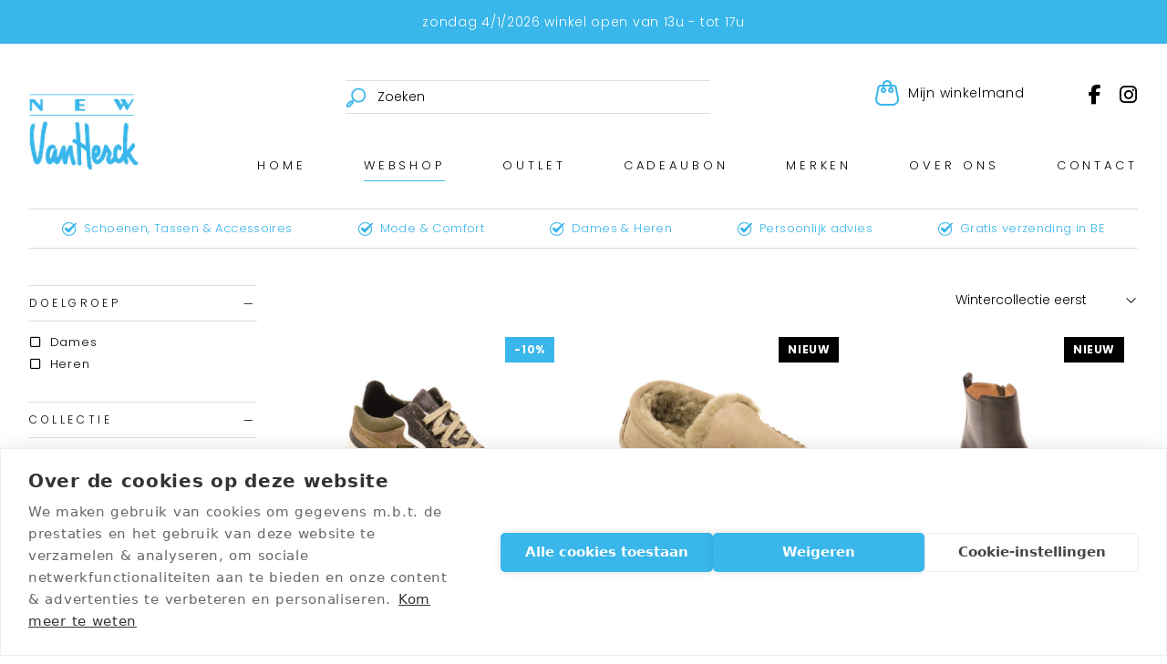

--- FILE ---
content_type: text/html; charset=utf-8
request_url: https://newvanherck.be/webshop/
body_size: 9638
content:

<!DOCTYPE HTML>
<html lang='nl'>
<head>
	<meta charset='UTF-8'>
	<meta name='Description' content="Ontdek onze uitgebreide webshop met dames- en herenschoenen, tassen en accessoires. Bestel eenvoudig online bij Schoenen New Van Herck in Turnhout.">
	<meta name='viewport' content='width=device-width, initial-scale=1.0'>
	
	

	<title>Webshop schoenen en accessoires | Schoenenwinkel in Turnhout</title>	
	<base href='https://newvanherck.be/'>

	<link rel='canonical' href='https://newvanherck.be/webshop/' />
	<link rel='shortcut icon' type='image/ico' href='/favicon.ico' />
	
	<link rel='stylesheet' type='text/css' href='/_css/css.php?v=2021'>
	<link rel='stylesheet' media='print' href='/_css/print.css' />
	
	<script src='https://kit.fontawesome.com/366fbc616c.js'></script>
	<script async src='https://www.google.com/recaptcha/api.js?hl=nl'></script>
	<script async type='text/javascript' src='https://maps.googleapis.com/maps/api/js?key=AIzaSyCYC72Ac9tMOiUe14kGx5SczRIvOhYABLQ&language=nl'></script>
	
	<link rel='preconnect' href='https://fonts.googleapis.com'>
	<link rel='preconnect' href='https://fonts.gstatic.com' crossorigin>
	<link href='https://fonts.googleapis.com/css2?family=Poppins:wght@300;700&display=swap' rel='stylesheet'>

	<script type='text/javascript' src='https://ajax.googleapis.com/ajax/libs/jquery/2.0.3/jquery.min.js'></script>
	<script defer type='text/javascript' src='/_scripts/jquery-ui.min.js'></script>
	<script defer type='text/javascript' src='/_scripts/jquery.unveil.js'></script>
	<script defer type='text/javascript' src='/_scripts/jquery.maskedinput.min.js'></script>
	<script defer type='text/javascript' src='/_scripts/jquery.nanoscroller.min.js'></script>
	<script defer type='text/javascript' src='/_scripts/jquery.qtip.min.js'></script>
	<script defer type='text/javascript' src='/_scripts/jquery.flex-images.min.js'></script>
	<script defer type='text/javascript' src='/_scripts/slick.min.js'></script>
	<script defer type='text/javascript' src='/_scripts/fresco.js'></script>
	<script defer type='text/javascript' src='/_scripts/javascript.js'></script>
	

	<script type='text/javascript'>
		
		$(window).load(function() {
		
			
	
		});

		$(document).ready(function() {
				
			
		$('#filter_title_target').click(function() {
			switch_filter('target');
		});
		
			$('#filter_title_collection').click(function() {
				switch_filter('collection');
			});
			
			$('#filter_title_season').click(function() {
				switch_filter('season');
			});
			
			$('#filter_title_category').click(function() {
				switch_filter('category');
			});
			
			$('#filter_title_model').click(function() {
				switch_filter('model');
			});
			
				$('#filter_title_brand').click(function() {
					switch_filter('brand');
				});
				
			$('.livesearch_brand_list li').each(function(){
				$(this).attr('data-search-term', $(this).text().toLowerCase());
			});
			
			$('.livesearch_brand').on('keyup', function(){
	
				var searchTerm = $(this).val().toLowerCase();
				
			    $('.livesearch_brand_list li').each(function(){
				
					if ($(this).filter('[data-search-term *= ' + searchTerm + ']').length > 0 || searchTerm.length < 1) {
				    	
				    	$(this).show();
				    
				    } else {
				    
				    	$(this).hide();
				    
				    }
			    });
			    
			    // hide letter titles
			    
			    if (searchTerm.length > 0) {
			    
				    $('.letter').hide();
	
				} else {
				
					$('.letter').show();
					
				}
					
			});
			
			$('#filter_title_size').click(function() {
				switch_filter('size');
			});
			
			$('#filter_title_color_group').click(function() {
				switch_filter('color_group');
			});
			
			$('#filter_title_width').click(function() {
				switch_filter('width');
			});
			
			$('#filter_title_heel').click(function() {
				switch_filter('heel');
			});
			
					
			$('.hamburger').click(function() {
				$('nav').slideToggle(400);
				$('.hamburger').toggleClass('is-active');
				return false;
			});
					
			$('.filter_toggle').click(function() {
				$('.filter').slideToggle(400);
				
				if ($('#filter_toggle_label').text() == 'tonen') {
					$('#filter_toggle_label').text('verbergen');
				} else {
					$('#filter_toggle_label').text('tonen');
				}
				
				$('.nano').nanoScroller();
				
				return false;
			});
			
			$('.nano').nanoScroller({
				preventPageScrolling: false, 
				alwaysVisible: false
			});
			
			$('#search').autocomplete({
				source: '/_scripts/autocomplete.php',
				minLength: 2,
				focus: function(event, ui) {
					$('#search').val(ui.item.label);
					return false;
				}, 
				select: function(event, ui) {
					$('#direct_search_url').attr('value', ui.item.id);				
					$('#search_form').submit();
				},
				position: {
					my: 'left top-1', at: 'left bottom'
				}, 
				appendTo: '.search_form'
			});
			
			$('#search').data('ui-autocomplete')._renderItem = function(ul, item) {
				
				return $('<li></li>').data('item.autocomplete', item).append('<a><img src=\'' + item.image + '\' /><span>' + item.label + ' <b>' + item.price + '</b></span></a>').appendTo(ul);
				
			};
					
		});
		
		
	function submit_newsletter_form(token) {
		document.getElementById('newsletter_form').submit();
	}
	
		
	</script>
	
	<!-- Google Tag Manager Quoted -->
	<script>(function(w,d,s,l,i){w[l]=w[l]||[];w[l].push({'gtm.start':
	new Date().getTime(),event:'gtm.js'});var f=d.getElementsByTagName(s)[0],
	j=d.createElement(s),dl=l!='dataLayer'?'&l='+l:'';j.async=true;j.src=
	'https://www.googletagmanager.com/gtm.js?id='+i+dl;f.parentNode.insertBefore(j,f);
	})(window,document,'script','dataLayer','GTM-KNF4P25');</script>
	<!-- End Google Tag Manager -->
</head>

<body>
	<!-- Google Tag Manager Quoted (noscript) -->
	<noscript><iframe src='https://www.googletagmanager.com/ns.html?id=GTM-KNF4P25' height='0' width='0' style='display:none;visibility:hidden'></iframe></noscript>
	<!-- End Google Tag Manager (noscript) -->
	
	<div class='alert'>
	
			<a href='/webshop/?reset_filter=1'>zondag 4/1/2026 winkel open van 13u - tot 17u</a>
			
	</div>
	
	<div class='header'>
		<div class='wrapper'>
			<div class='logo'><a href='/'><img src='/_graphics/logo.png' alt='Home' title='Home' /></a></div>
			
			<div class='controls'>
				<div class='search_container'>
				
					<form id='search_form' name='search_form' class='search_form' method='post' action='/search/' autocomplete='off'>
						<input type='hidden' name='direct_search_url' id='direct_search_url' value='' />
						<input type='hidden' name='redirect' value='/webshop/' />
						<input type='text' name='search' id='search' class='search' placeholder='Zoeken' value='' />
					</form>
				</div>
			
				<div class='socials'>
					<a href='https://www.facebook.com/newvanherck/' target='_blank' rel='nofollow'><i class='fab fa-facebook-f'></i></a>	
					<a href='https://www.instagram.com/schoenen_new_van_herck/' target='_blank' rel='nofollow'><i class='fab fa-instagram'></i></a>
				</div>
			
				<button class='hamburger hamburger--squeeze' type='button'>
					<span class='hamburger-box'>
						<span class='hamburger-inner'></span>
					</span>
				</button>
				
				
	<a href='/cart/' class='cart_indicator'>
		<img src='/_graphics/icon_cart.svg' /><span>Mijn winkelmand</span><b class='cart_indicator_counter hidden'></b>
	</a>
	
			</div>
		
			<nav>
			<a href='/home/' class='nav_home'>Home</a><a href='/webshop/?reset_filter=1' class='nav_webshop selected'>Webshop</a><a href='/outlet/' class='nav_outlet'>Outlet</a><a href='/cadeaubon/' class='nav_cadeaubon'>Cadeaubon</a><a href='/merken/' class='nav_merken'>Merken</a><a href='/over-ons/' class='nav_over-ons'>Over ons</a><a href='/contact/' class='nav_contact'>Contact</a>			
			</nav>
		</div>
	</div>	
	
	<div class='content webshop'>
		<a name='feedback'></a>
		
<div class='wrapper'>
	<div class='usp_wrapper' style='color: #39B6EA;'>
	<span><img src='/_graphics/icon_usp.svg' />Schoenen, Tassen & Accessoires</span><span><img src='/_graphics/icon_usp.svg' />Mode & Comfort</span><span><img src='/_graphics/icon_usp.svg' />Dames & Heren</span><span><img src='/_graphics/icon_usp.svg' />Persoonlijk advies</span><span><img src='/_graphics/icon_usp.svg' />Gratis verzending in BE</span>
	</div>
</div>

	<div class='wrapper'>
		<a href='#' class='filter_toggle'><i class='fal fa-list'></i>&nbsp;&nbsp; Productfilters <span id='filter_toggle_label'>tonen</span></a>
		
		<div class='sidebar sidebar_filter'>
		
<div class='filter'>

	<div class='filter_block'>
		<span id='filter_title_target' class='active'>
			<b>Doelgroep</b>
			<i class='fal fa-plus'></i>
			<i class='fal fa-minus'></i>
		</span>
		
		<div class='filter_list_wrapper active' id='filter_list_target'>
			<ul>
			
					<li><a href='/webshop/?target=dames' rel='nofollow'><i class='far fa-square'></i>Dames</a></li>					
					
					<li><a href='/webshop/?target=heren' rel='nofollow'><i class='far fa-square'></i>Heren</a></li>					
					
			</ul>						
		</div>
	</div>
	
		<div class='filter_block'>
			<span id='filter_title_collection' class='active'>
				<b>Collectie</b>
				<i class='fal fa-plus'></i>
				<i class='fal fa-minus'></i>
			</span>
			
			<div class='filter_list_wrapper active' id='filter_list_collection'>
				<ul>
				
						<li><a href='/webshop/?new=1' class='new_filter' rel='nofollow'><i class='far fa-square'></i>Nieuw</a></li>					
						
							<li><a href='/webshop/?sale=1' class='sale_filter' rel='nofollow'><i class='far fa-square'></i>Sale</a></li>					
							
						<li><a href='/webshop/?spotlight=1' class='spotlight_filter' rel='nofollow'><i class='far fa-square'></i>Onze favorieten</a></li>					
						
				</ul>
			</div>
		</div>
		
		<div class='filter_block'>
			<span id='filter_title_season' class='active'>
				<b>Seizoen</b>
				<i class='fal fa-plus'></i>
				<i class='fal fa-minus'></i>
			</span>
			
			<div class='filter_list_wrapper active' id='filter_list_season'>
				<ul>
				
						<li><a href='/webshop/?season=1' rel='nofollow'><i class='far fa-square'></i>Zomer</a></li>					
						
						<li><a href='/webshop/?season=2' rel='nofollow'><i class='far fa-square'></i>Winter</a></li>					
						
				</ul>						
			</div>
		</div>
		
		<div class='filter_block'>
			<span id='filter_title_category' class='active'>
				<b>Categorie</b>
				<i class='fal fa-plus'></i>
				<i class='fal fa-minus'></i>
			</span>
			
			<div class='filter_list_wrapper active' id='filter_list_category'>
				<ul>
				
						<li><a href='/webshop/?category=accessoires' rel='nofollow'><i class='far fa-square'></i>Accessoires</a></li>					
						
						<li><a href='/webshop/?category=schoenen' rel='nofollow'><i class='far fa-square'></i>Schoenen</a></li>					
						
						<li><a href='/webshop/?category=tassen' rel='nofollow'><i class='far fa-square'></i>Tassen</a></li>					
						
				</ul>						
			</div>
		</div>
		
		<div class='filter_block'>
			<span id='filter_title_model' class='active'>
				<b>Model</b>
				<i class='fal fa-plus'></i>
				<i class='fal fa-minus'></i>
			</span>
			
			<div class='filter_list_wrapper active' id='filter_list_model'>
				<div class='nano'>		
					<div class='nano-content'>
						<ul>
						
								<li><a href='/webshop/?model=Ballerina+%2F+Lover' rel='nofollow'><i class='far fa-square'></i>Ballerina / lover</a></li>					
								
								<li><a href='/webshop/?model=Boots' rel='nofollow'><i class='far fa-square'></i>Boots</a></li>					
								
								<li><a href='/webshop/?model=ceinturen' rel='nofollow'><i class='far fa-square'></i>Ceinturen</a></li>					
								
								<li><a href='/webshop/?model=col' rel='nofollow'><i class='far fa-square'></i>Col</a></li>					
								
								<li><a href='/webshop/?model=cross-over' rel='nofollow'><i class='far fa-square'></i>Cross-over</a></li>					
								
								<li><a href='/webshop/?model=enveloppe' rel='nofollow'><i class='far fa-square'></i>Enveloppe</a></li>					
								
								<li><a href='/webshop/?model=Haarband' rel='nofollow'><i class='far fa-square'></i>Haarband</a></li>					
								
								<li><a href='/webshop/?model=Handschoenen' rel='nofollow'><i class='far fa-square'></i>Handschoenen</a></li>					
								
								<li><a href='/webshop/?model=heuptas' rel='nofollow'><i class='far fa-square'></i>Heuptas</a></li>					
								
								<li><a href='/webshop/?model=Laarzen' rel='nofollow'><i class='far fa-square'></i>Laarzen</a></li>					
								
								<li><a href='/webshop/?model=Mocasin' rel='nofollow'><i class='far fa-square'></i>Mocasin</a></li>					
								
								<li><a href='/webshop/?model=muts+%2F+pet' rel='nofollow'><i class='far fa-square'></i>Muts / pet</a></li>					
								
								<li><a href='/webshop/?model=Pantoffel' rel='nofollow'><i class='far fa-square'></i>Pantoffel</a></li>					
								
								<li><a href='/webshop/?model=portemonee' rel='nofollow'><i class='far fa-square'></i>Portemonee</a></li>					
								
								<li><a href='/webshop/?model=Pump' rel='nofollow'><i class='far fa-square'></i>Pump</a></li>					
								
								<li><a href='/webshop/?model=Sandaal' rel='nofollow'><i class='far fa-square'></i>Sandaal</a></li>					
								
								<li><a href='/webshop/?model=secrid+wallet' rel='nofollow'><i class='far fa-square'></i>Secrid wallet</a></li>					
								
								<li><a href='/webshop/?model=Sjaals' rel='nofollow'><i class='far fa-square'></i>Sjaals</a></li>					
								
								<li><a href='/webshop/?model=sleutelhanger' rel='nofollow'><i class='far fa-square'></i>Sleutelhanger</a></li>					
								
								<li><a href='/webshop/?model=Slipper' rel='nofollow'><i class='far fa-square'></i>Slipper</a></li>					
								
								<li><a href='/webshop/?model=Sneakers' rel='nofollow'><i class='far fa-square'></i>Sneakers</a></li>					
								
								<li><a href='/webshop/?model=Strips' rel='nofollow'><i class='far fa-square'></i>Strips</a></li>					
								
								<li><a href='/webshop/?model=Tassen' rel='nofollow'><i class='far fa-square'></i>Tassen</a></li>					
								
								<li><a href='/webshop/?model=Veterschoen' rel='nofollow'><i class='far fa-square'></i>Veterschoen</a></li>					
								
						</ul>	
					</div>
				</div>
				
				<ul>
					<li><a href='/webshop/?inside_sole=1' class='inside_sole_filter' rel='nofollow'><i class='far fa-square'></i>Uitneembare zool</a></li>
				</ul>					
			</div>
		</div>
		
			<div class='filter_block'>
				<span id='filter_title_brand' class='active'>
					<b>Merk</b>
					<i class='fal fa-plus'></i>
					<i class='fal fa-minus'></i>
				</span>
				
				<div class='filter_list_wrapper brand active' id='filter_list_brand'>
					<input type='text' id='livesearch_brand' class='livesearch_brand' placeholder='Vind een merk' />
					
					<div class='nano'>		
						<div class='nano-content'>
							<ul class='livesearch_brand_list'>
							
										<li><a href='/webshop/abro/' rel='nofollow'><i class='far fa-square'></i>Abro <em>(57)</em></a></li>					
										
										<li><a href='/webshop/aigle/' rel='nofollow'><i class='far fa-square'></i>Aigle <em>(4)</em></a></li>					
										
										<li><a href='/webshop/allrounder-mephisto/' rel='nofollow'><i class='far fa-square'></i>Allrounder Mephisto <em>(26)</em></a></li>					
										
										<li><a href='/webshop/ambiorix/' rel='nofollow'><i class='far fa-square'></i>Ambiorix <em>(62)</em></a></li>					
										
										<li><a href='/webshop/antonio-conti/' rel='nofollow'><i class='far fa-square'></i>Antonio Conti <em>(34)</em></a></li>					
										
										<li><a href='/webshop/atelier-content/' rel='nofollow'><i class='far fa-square'></i>Atelier Content <em>(11)</em></a></li>					
										
										<li><a href='/webshop/bagolo/' rel='nofollow'><i class='far fa-square'></i>Bagolo <em>(6)</em></a></li>					
										
										<li><a href='/webshop/bamanellos/' rel='nofollow'><i class='far fa-square'></i>Bamanellos <em>(14)</em></a></li>					
										
										<li><a href='/webshop/barts/' rel='nofollow'><i class='far fa-square'></i>Barts <em>(92)</em></a></li>					
										
										<li><a href='/webshop/brunate/' rel='nofollow'><i class='far fa-square'></i>Brunate <em>(96)</em></a></li>					
										
										<li><a href='/webshop/caridei/' rel='nofollow'><i class='far fa-square'></i>Caridei <em>(2)</em></a></li>					
										
										<li><a href='/webshop/carol/' rel='nofollow'><i class='far fa-square'></i>Carol <em>(36)</em></a></li>					
										
										<li><a href='/webshop/cervone/' rel='nofollow'><i class='far fa-square'></i>Cervone <em>(32)</em></a></li>					
										
										<li><a href='/webshop/crb/' rel='nofollow'><i class='far fa-square'></i>Crb <em>(3)</em></a></li>					
										
										<li><a href='/webshop/di-alessandria/' rel='nofollow'><i class='far fa-square'></i>Di Alessandria <em>(1)</em></a></li>					
										
										<li><a href='/webshop/dl-sport/' rel='nofollow'><i class='far fa-square'></i>Dl Sport <em>(65)</em></a></li>					
										
										<li><a href='/webshop/eliza/' rel='nofollow'><i class='far fa-square'></i>Eliza <em>(9)</em></a></li>					
										
										<li><a href='/webshop/facino-donna/' rel='nofollow'><i class='far fa-square'></i>Facino Donna <em>(13)</em></a></li>					
										
										<li><a href='/webshop/floris-van-bommel/' rel='nofollow'><i class='far fa-square'></i>Floris Van Bommel <em>(160)</em></a></li>					
										
										<li><a href='/webshop/fortuna/' rel='nofollow'><i class='far fa-square'></i>Fortuna <em>(1)</em></a></li>					
										
										<li><a href='/webshop/fratelli-rosana/' rel='nofollow'><i class='far fa-square'></i>Fratelli Rosana <em>(57)</em></a></li>					
										
										<li><a href='/webshop/frau/' rel='nofollow'><i class='far fa-square'></i>Frau <em>(7)</em></a></li>					
										
										<li><a href='/webshop/giesswein/' rel='nofollow'><i class='far fa-square'></i>Giesswein <em>(43)</em></a></li>					
										
										<li><a href='/webshop/hartjes/' rel='nofollow'><i class='far fa-square'></i>Hartjes <em>(4)</em></a></li>					
										
										<li><a href='/webshop/hassia/' rel='nofollow'><i class='far fa-square'></i>Hassia <em>(46)</em></a></li>					
										
										<li><a href='/webshop/hoff/' rel='nofollow'><i class='far fa-square'></i>Hoff <em>(57)</em></a></li>					
										
										<li><a href='/webshop/luca-grossi/' rel='nofollow'><i class='far fa-square'></i>Luca Grossi <em>(13)</em></a></li>					
										
										<li><a href='/webshop/mephisto/' rel='nofollow'><i class='far fa-square'></i>Mephisto <em>(408)</em></a></li>					
										
										<li><a href='/webshop/new-van-herck/' rel='nofollow'><i class='far fa-square'></i>New Van Herck <em>(6)</em></a></li>					
										
										<li><a href='/webshop/panama-jack/' rel='nofollow'><i class='far fa-square'></i>Panama Jack <em>(27)</em></a></li>					
										
										<li><a href='/webshop/pascucci/' rel='nofollow'><i class='far fa-square'></i>Pascucci <em>(2)</em></a></li>					
										
										<li><a href='/webshop/pertini/' rel='nofollow'><i class='far fa-square'></i>Pertini <em>(1)</em></a></li>					
										
										<li><a href='/webshop/peter-kaiser/' rel='nofollow'><i class='far fa-square'></i>Peter Kaiser <em>(2)</em></a></li>					
										
										<li><a href='/webshop/pie-santo/' rel='nofollow'><i class='far fa-square'></i>Pie Santo <em>(10)</em></a></li>					
										
										<li><a href='/webshop/piedi-nudi/' rel='nofollow'><i class='far fa-square'></i>Piedi Nudi <em>(13)</em></a></li>					
										
										<li><a href='/webshop/romika-westland/' rel='nofollow'><i class='far fa-square'></i>Romika - Westland <em>(78)</em></a></li>					
										
										<li><a href='/webshop/saccoo/' rel='nofollow'><i class='far fa-square'></i>Saccoo <em>(8)</em></a></li>					
										
										<li><a href='/webshop/sano/' rel='nofollow'><i class='far fa-square'></i>Sano <em>(14)</em></a></li>					
										
										<li><a href='/webshop/scholl/' rel='nofollow'><i class='far fa-square'></i>Scholl <em>(33)</em></a></li>					
										
										<li><a href='/webshop/secrid/' rel='nofollow'><i class='far fa-square'></i>Secrid <em>(28)</em></a></li>					
										
										<li><a href='/webshop/shepherd/' rel='nofollow'><i class='far fa-square'></i>Shepherd <em>(31)</em></a></li>					
										
										<li><a href='/webshop/sjaalmania/' rel='nofollow'><i class='far fa-square'></i>Sjaalmania <em>(18)</em></a></li>					
										
										<li><a href='/webshop/slaye/' rel='nofollow'><i class='far fa-square'></i>Slaye <em>(19)</em></a></li>					
										
										<li><a href='/webshop/smaak/' rel='nofollow'><i class='far fa-square'></i>Smaak <em>(3)</em></a></li>					
										
										<li><a href='/webshop/sofacq/' rel='nofollow'><i class='far fa-square'></i>Sofacq <em>(18)</em></a></li>					
										
										<li><a href='/webshop/tofvel/' rel='nofollow'><i class='far fa-square'></i>Tofvel <em>(1)</em></a></li>					
										
										<li><a href='/webshop/torlasco/' rel='nofollow'><i class='far fa-square'></i>Torlasco <em>(5)</em></a></li>					
										
										<li><a href='/webshop/trumans/' rel='nofollow'><i class='far fa-square'></i>Truman's <em>(25)</em></a></li>					
										
										<li><a href='/webshop/vital/' rel='nofollow'><i class='far fa-square'></i>Vital <em>(45)</em></a></li>					
										
										<li><a href='/webshop/volpato/' rel='nofollow'><i class='far fa-square'></i>Volpato <em>(56)</em></a></li>					
										
										<li><a href='/webshop/voltan/' rel='nofollow'><i class='far fa-square'></i>Voltan <em>(31)</em></a></li>					
										
										<li><a href='/webshop/waldlaufer/' rel='nofollow'><i class='far fa-square'></i>Waldlaufer <em>(42)</em></a></li>					
										
										<li><a href='/webshop/warmbat/' rel='nofollow'><i class='far fa-square'></i>Warmbat <em>(34)</em></a></li>					
										
										<li><a href='/webshop/wolky/' rel='nofollow'><i class='far fa-square'></i>Wolky <em>(4)</em></a></li>					
										
										<li><a href='/webshop/xsa/' rel='nofollow'><i class='far fa-square'></i>Xsa <em>(7)</em></a></li>					
										
										<li><a href='/webshop/xsensible/' rel='nofollow'><i class='far fa-square'></i>Xsensible <em>(75)</em></a></li>					
										
							</ul>
						</div>
					</div>
				</div>
			</div>
			
		<div class='filter_block'>
			<span id='filter_title_size'>
				<b>Maat</b>
				<i class='fal fa-plus'></i>
				<i class='fal fa-minus'></i>
			</span>
			
			<div class='filter_list_wrapper' id='filter_list_size'>
				<ul class='size_filter'>
				
						<li><a href='/webshop/?size=35' rel='nofollow'>35</a></li>					
						
						<li><a href='/webshop/?size=35.5' rel='nofollow'>35,5</a></li>					
						
						<li><a href='/webshop/?size=36' rel='nofollow'>36</a></li>					
						
						<li><a href='/webshop/?size=36.5' rel='nofollow'>36,5</a></li>					
						
						<li><a href='/webshop/?size=37' rel='nofollow'>37</a></li>					
						
						<li><a href='/webshop/?size=37.5' rel='nofollow'>37,5</a></li>					
						
						<li><a href='/webshop/?size=38' rel='nofollow'>38</a></li>					
						
						<li><a href='/webshop/?size=38.5' rel='nofollow'>38,5</a></li>					
						
						<li><a href='/webshop/?size=39' rel='nofollow'>39</a></li>					
						
						<li><a href='/webshop/?size=39.5' rel='nofollow'>39,5</a></li>					
						
						<li><a href='/webshop/?size=40' rel='nofollow'>40</a></li>					
						
						<li><a href='/webshop/?size=40.5' rel='nofollow'>40,5</a></li>					
						
						<li><a href='/webshop/?size=41' rel='nofollow'>41</a></li>					
						
						<li><a href='/webshop/?size=41.5' rel='nofollow'>41,5</a></li>					
						
						<li><a href='/webshop/?size=42' rel='nofollow'>42</a></li>					
						
						<li><a href='/webshop/?size=42.5' rel='nofollow'>42,5</a></li>					
						
						<li><a href='/webshop/?size=43' rel='nofollow'>43</a></li>					
						
						<li><a href='/webshop/?size=43.5' rel='nofollow'>43,5</a></li>					
						
						<li><a href='/webshop/?size=44' rel='nofollow'>44</a></li>					
						
						<li><a href='/webshop/?size=44.5' rel='nofollow'>44,5</a></li>					
						
						<li><a href='/webshop/?size=45' rel='nofollow'>45</a></li>					
						
						<li><a href='/webshop/?size=46' rel='nofollow'>46</a></li>					
						
						<li><a href='/webshop/?size=46.5' rel='nofollow'>46,5</a></li>					
						
						<li><a href='/webshop/?size=47' rel='nofollow'>47</a></li>					
						
						<li><a href='/webshop/?size=47.5' rel='nofollow'>47,5</a></li>					
						
						<li><a href='/webshop/?size=48' rel='nofollow'>48</a></li>					
						
						<li><a href='/webshop/?size=105' rel='nofollow'>105</a></li>					
						
						<li><a href='/webshop/?size=110' rel='nofollow'>110</a></li>					
						
						<li><a href='/webshop/?size=115' rel='nofollow'>115</a></li>					
						
						<li><a href='/webshop/?size=XS' rel='nofollow'>XS</a></li>					
						
						<li><a href='/webshop/?size=S' rel='nofollow'>S</a></li>					
						
						<li><a href='/webshop/?size=M' rel='nofollow'>M</a></li>					
						
						<li><a href='/webshop/?size=L' rel='nofollow'>L</a></li>					
						
						<li><a href='/webshop/?size=XL' rel='nofollow'>XL</a></li>					
						
						<li><a href='/webshop/?size=one+size' rel='nofollow'>one <sup>size</sup></a></li>					
						
						<li><a href='/webshop/?size=AANT.' rel='nofollow'>AANT,</a></li>					
						
				</ul>
			</div>
		</div>
		
		<div class='filter_block'>
			<span id='filter_title_color_group' class='active'>
				<b>Kleur</b>
				<i class='fal fa-plus'></i>
				<i class='fal fa-minus'></i>
			</span>
			
			<div class='filter_list_wrapper active' id='filter_list_color_group'>
				<div class='nano'>
					<div class='nano-content'>
						<ul class='color_group_filter'>
						
								<li><a href='/webshop/?color_group=6' rel='nofollow'><em class='color' style='background: #F5F5DC'><i style='border: 1px solid #fff;'>&nbsp;</i></em>Beige</a></li>					
								
								<li><a href='/webshop/?color_group=1' rel='nofollow'><em class='color' style='background: #0000FF'><i style='border: 1px solid #fff;'>&nbsp;</i></em>Blauw</a></li>					
								
								<li><a href='/webshop/?color_group=13' rel='nofollow'><em class='color' style='background: #A47B3C'><i style='border: 1px solid #fff;'>&nbsp;</i></em>Brons</a></li>					
								
								<li><a href='/webshop/?color_group=7' rel='nofollow'><em class='color' style='background: #8b4513'><i style='border: 1px solid #fff;'>&nbsp;</i></em>Bruin</a></li>					
								
								<li><a href='/webshop/?color_group=14' rel='nofollow'><em class='color' style='background: #A3481B'><i style='border: 1px solid #fff;'>&nbsp;</i></em>Cognac</a></li>					
								
								<li><a href='/webshop/?color_group=9' rel='nofollow'><em class='color' style='background: #ffd700'><i style='border: 1px solid #fff;'>&nbsp;</i></em>Geel</a></li>					
								
								<li><a href='/webshop/?color_group=11' rel='nofollow'><em class='color' style='background: #daa520'><i style='border: 1px solid #fff;'>&nbsp;</i></em>Goud</a></li>					
								
								<li><a href='/webshop/?color_group=2' rel='nofollow'><em class='color' style='background: #888888'><i style='border: 1px solid #fff;'>&nbsp;</i></em>Grijs</a></li>					
								
								<li><a href='/webshop/?color_group=3' rel='nofollow'><em class='color' style='background: #009900'><i style='border: 1px solid #fff;'>&nbsp;</i></em>Groen</a></li>					
								
								<li><a href='/webshop/?color_group=10' rel='nofollow'><em class='color' style='background: #989259'><i style='border: 1px solid #fff;'>&nbsp;</i></em>Kaki</a></li>					
								
								<li><a href='/webshop/?color_group=16' rel='nofollow'><em class='color' style='background: url(/_graphics/multicolor.png) center center no-repeat; background-size: cover;'><i style='border: 1px solid #fff;'>&nbsp;</i></em>Multi</a></li>					
								
								<li><a href='/webshop/?color_group=18' rel='nofollow'><em class='color' style='background: #faa500'><i style='border: 1px solid #fff;'>&nbsp;</i></em>Oranje</a></li>					
								
								<li><a href='/webshop/?color_group=17' rel='nofollow'><em class='color' style='background: #9932CC'><i style='border: 1px solid #fff;'>&nbsp;</i></em>Paars</a></li>					
								
								<li><a href='/webshop/?color_group=4' rel='nofollow'><em class='color' style='background: #ff0000'><i style='border: 1px solid #fff;'>&nbsp;</i></em>Rood</a></li>					
								
								<li><a href='/webshop/?color_group=12' rel='nofollow'><em class='color' style='background: #FF69B4'><i style='border: 1px solid #fff;'>&nbsp;</i></em>Roze</a></li>					
								
								<li><a href='/webshop/?color_group=21' rel='nofollow'><em class='color' style='background: #BC987E'><i style='border: 1px solid #fff;'>&nbsp;</i></em>taupe</a></li>					
								
								<li><a href='/webshop/?color_group=8' rel='nofollow'><em class='color' style='background: #f5f5f5'><i style='border: 1px solid #fff;'>&nbsp;</i></em>Wit</a></li>					
								
								<li><a href='/webshop/?color_group=15' rel='nofollow'><em class='color' style='background: #D3D3D3'><i style='border: 1px solid #fff;'>&nbsp;</i></em>Zilver</a></li>					
								
								<li><a href='/webshop/?color_group=5' rel='nofollow'><em class='color' style='background: #000000'><i style='border: 1px solid #fff;'>&nbsp;</i></em>Zwart</a></li>					
								
						</ul>
					</div>
				</div>
			</div>
		</div>
		
		<div class='filter_block'>
			<span id='filter_title_width'>
				<b>Leestbreedte</b>
				<i class='fal fa-plus'></i>
				<i class='fal fa-minus'></i>
			</span>
			
			<div class='filter_list_wrapper' id='filter_list_width'>
				<div class=''>		
					<div class='nano-content'>
						<ul>
						
									<li><a href='/webshop/?width=10+extra+extra+' rel='nofollow'>10 extra extra  <em>(17)</em></a></li>					
									
									<li><a href='/webshop/?width=8+breed' rel='nofollow'>8 breed <em>(31)</em></a></li>					
									
									<li><a href='/webshop/?width=9+extra+' rel='nofollow'>9 extra  <em>(1)</em></a></li>					
									
									<li><a href='/webshop/?width=G+standaard' rel='nofollow'>G standaard <em>(1302)</em></a></li>					
									
									<li><a href='/webshop/?width=H+breed' rel='nofollow'>H breed <em>(183)</em></a></li>					
									
									<li><a href='/webshop/?width=J+extra+' rel='nofollow'>J extra  <em>(7)</em></a></li>					
									
									<li><a href='/webshop/?width=K+extra+extra+' rel='nofollow'>K extra extra  <em>(164)</em></a></li>					
									
									<li><a href='/webshop/?width=M+extreem' rel='nofollow'>M extreem <em>(1)</em></a></li>					
									
						</ul>
					</div>
				</div>
			</div>
		</div>
		
		<div class='filter_block'>
			<span id='filter_title_heel'>
				<b>Hakhoogte</b>
				<i class='fal fa-plus'></i>
				<i class='fal fa-minus'></i>
			</span>
			
			<div class='filter_list_wrapper' id='filter_list_heel'>
				<div class=''>		
					<div class='nano-content'>
						<ul>
						
									<li><a href='/webshop/?heel=10-20+mm' rel='nofollow'><i class='far fa-square'></i>10-20 mm</a></li>					
									
									<li><a href='/webshop/?heel=25-30+mm' rel='nofollow'><i class='far fa-square'></i>25-30 mm</a></li>					
									
									<li><a href='/webshop/?heel=35-40+mm' rel='nofollow'><i class='far fa-square'></i>35-40 mm</a></li>					
									
									<li><a href='/webshop/?heel=45-50+mm' rel='nofollow'><i class='far fa-square'></i>45-50 mm</a></li>					
									
									<li><a href='/webshop/?heel=60-65+mm' rel='nofollow'><i class='far fa-square'></i>60-65 mm</a></li>					
									
									<li><a href='/webshop/?heel=70-80+mm' rel='nofollow'><i class='far fa-square'></i>70-80 mm</a></li>					
									
						</ul>
					</div>
				</div>
			</div>
		</div>
		
</div>

<div class='filter_help'>
	<b>LAAT ONS HELPEN MET STIJLTIPS & ADVIES</b>

<a href='tel:+32 14 41 20 61'><img src='/_graphics/icon_phone.svg' class='icon' />014 41 20 61</a>
<a href='mailto:info@newvanherck.be'><img src='/_graphics/icon_email.svg' class='icon' />info@newvanherck.be</a>
</div>

		</div>
		
		<div class='main main_shop'>
		
		<div class='shop_title'>
		
			<form id='sort_form' name='sort_form' class='sort_form' method='get' action='/webshop/'>
				<select name='sort' onChange='document.sort_form.submit();'>
				
						<option value='1'>Nieuwste eerst</option>
						
						<option value='6'>Zomercollectie eerst</option>
						
						<option value='7' selected>Wintercollectie eerst</option>
						
						<option value='2'>Populairste eerst</option>
						
						<option value='3'>Prijs van laag naar hoog</option>
						
						<option value='4'>Prijs van hoog naar laag</option>
						
						<option value='8'>Merk</option>
						
				</select>
			</form>
			
		</div>
		
	<div class='product_list'>
	
	<a id='product_link_17326' href='/webshop/floris-van-bommel-sneaker-sfm102345101-de-zager-17326/' class='product'>
		<div class='product_image_wrapper'>
			<div class='product_image1' style='background: url(/_images/products/_small/floris-van-bommel-sneaker-sfm102345101-de-zager-17326-0.jpg) center center no-repeat;'><img src='/_graphics/product.png' /></div>
			<div class='product_image2' style='background: url(/_images/products/_small/floris-van-bommel-sneaker-sfm102345101-de-zager-17326-1.jpg) center center no-repeat;'><img src='/_graphics/product.png' /></div>
			<span class='status_banner sale'><b> -10%</b></span>
			<span class='status_banner dynamic'></span>
		</div>
		
		<span class='brand'>Floris Van Bommel</span>
		<span class='name'>Sneakers</span>
		
		<span class='price sale'>
			<strike>€ 260</strike> 
			€ 234	
		</span>
			
	</a>	
	
	<a id='product_link_17268' href='/webshop/warmbat-100-lamswol-grz-4410-32-grizzly-17268/' class='product'>
		<div class='product_image_wrapper'>
			<div class='product_image1' style='background: url(/_images/products/_small/warmbat-100-lamswol-grz-4410-32-grizzly-17268-0.jpg) center center no-repeat;'><img src='/_graphics/product.png' /></div>
			<div class='product_image2' style='background: url(/_images/products/_small/warmbat-100-lamswol-grz-4410-32-grizzly-17268-1.jpg) center center no-repeat;'><img src='/_graphics/product.png' /></div>
			<span class='status_banner new'><b>NIEUW</b></span>
			<span class='status_banner dynamic'></span>
		</div>
		
		<span class='brand'>Warmbat</span>
		<span class='name'>Pantoffel</span>
		
		<span class='price'>
			
			€ 80	
		</span>
			
	</a>	
	
	<a id='product_link_17266' href='/webshop/cervone-gekleed-elastiek-60-17266/' class='product'>
		<div class='product_image_wrapper'>
			<div class='product_image1' style='background: url(/_images/products/_small/cervone-gekleed-elastiek-60-17266-0.jpg) center center no-repeat;'><img src='/_graphics/product.png' /></div>
			<div class='product_image2' style='background: url(/_images/products/_small/cervone-gekleed-elastiek-60-17266-1.jpg) center center no-repeat;'><img src='/_graphics/product.png' /></div>
			<span class='status_banner new'><b>NIEUW</b></span>
			<span class='status_banner dynamic'></span>
		</div>
		
		<span class='brand'>Cervone</span>
		<span class='name'>Boots</span>
		
		<span class='price'>
			
			€ 235	
		</span>
			
	</a>	
	
	<a id='product_link_17265' href='/webshop/cervone-casual-rits-3302-17265/' class='product'>
		<div class='product_image_wrapper'>
			<div class='product_image1' style='background: url(/_images/products/_small/cervone-casual-rits-3302-17265-0.jpg) center center no-repeat;'><img src='/_graphics/product.png' /></div>
			<div class='product_image2' style='background: url(/_images/products/_small/cervone-casual-rits-3302-17265-1.jpg) center center no-repeat;'><img src='/_graphics/product.png' /></div>
			<span class='status_banner new'><b>NIEUW</b></span>
			<span class='status_banner dynamic'></span>
		</div>
		
		<span class='brand'>Cervone</span>
		<span class='name'>Boots</span>
		
		<span class='price'>
			
			€ 245	
		</span>
			
	</a>	
	
	<a id='product_link_17234' href='/webshop/fratelli-rosana-effen-waterproof-400-17234/' class='product'>
		<div class='product_image_wrapper'>
			<div class='product_image1' style='background: url(/_images/products/_small/fratelli-rosana-effen-waterproof-400-17234-0.jpg) center center no-repeat;'><img src='/_graphics/product.png' /></div>
			<div class='product_image2' style='background: url(/_images/products/_small/fratelli-rosana-effen-waterproof-400-17234-1.jpg) center center no-repeat;'><img src='/_graphics/product.png' /></div>
			<span class='status_banner new'><b>NIEUW</b></span>
			<span class='status_banner dynamic'></span>
		</div>
		
		<span class='brand'>Fratelli Rosana</span>
		<span class='name'>Veterschoen</span>
		
		<span class='price'>
			
			€ 230	
		</span>
			
	</a>	
	
	<a id='product_link_17226' href='/webshop/floris-van-bommel-sneaker-sfw100968101-minni-17226/' class='product'>
		<div class='product_image_wrapper'>
			<div class='product_image1' style='background: url(/_images/products/_small/floris-van-bommel-sneaker-sfw100968101-minni-17226-0.jpg) center center no-repeat;'><img src='/_graphics/product.png' /></div>
			<div class='product_image2' style='background: url(/_images/products/_small/floris-van-bommel-sneaker-sfw100968101-minni-17226-1.jpg) center center no-repeat;'><img src='/_graphics/product.png' /></div>
			<span class='status_banner sale'><b> -20%</b></span>
			<span class='status_banner dynamic'></span>
		</div>
		
		<span class='brand'>Floris Van Bommel</span>
		<span class='name'>Sneakers</span>
		
		<span class='price sale'>
			<strike>€ 220</strike> 
			€ 176	
		</span>
			
	</a>	
	
	<a id='product_link_17199' href='/webshop/piedi-nudi-sneakers-nova-1140-17199/' class='product'>
		<div class='product_image_wrapper'>
			<div class='product_image1' style='background: url(/_images/products/_small/piedi-nudi-sneakers-nova-1140-17199-0.jpg) center center no-repeat;'><img src='/_graphics/product.png' /></div>
			<div class='product_image2' style='background: url(/_images/products/_small/piedi-nudi-sneakers-nova-1140-17199-1.jpg) center center no-repeat;'><img src='/_graphics/product.png' /></div>
			<span class='status_banner sale'><b> -10%</b></span>
			<span class='status_banner dynamic'></span>
		</div>
		
		<span class='brand'>piedi nudi</span>
		<span class='name'>Sneakers</span>
		
		<span class='price sale'>
			<strike>€ 199</strike> 
			€ 179,10	
		</span>
			
	</a>	
	
	<a id='product_link_17200' href='/webshop/piedi-nudi-sneakers-kaya-0509-17200/' class='product'>
		<div class='product_image_wrapper'>
			<div class='product_image1' style='background: url(/_images/products/_small/piedi-nudi-sneakers-kaya-0509-17200-0.jpg) center center no-repeat;'><img src='/_graphics/product.png' /></div>
			<div class='product_image2' style='background: url(/_images/products/_small/piedi-nudi-sneakers-kaya-0509-17200-1.jpg) center center no-repeat;'><img src='/_graphics/product.png' /></div>
			<span class='status_banner sale'><b> -10%</b></span>
			<span class='status_banner dynamic'></span>
		</div>
		
		<span class='brand'>piedi nudi</span>
		<span class='name'>Sneakers</span>
		
		<span class='price sale'>
			<strike>€ 199</strike> 
			€ 179,10	
		</span>
			
	</a>	
	
	<a id='product_link_17198' href='/webshop/piedi-nudi-sneakers-nova-1137-17198/' class='product'>
		<div class='product_image_wrapper'>
			<div class='product_image1' style='background: url(/_images/products/_small/piedi-nudi-sneakers-nova-1137-17198-0.jpg) center center no-repeat;'><img src='/_graphics/product.png' /></div>
			<div class='product_image2' style='background: url(/_images/products/_small/piedi-nudi-sneakers-nova-1137-17198-1.jpg) center center no-repeat;'><img src='/_graphics/product.png' /></div>
			<span class='status_banner sale'><b> -10%</b></span>
			<span class='status_banner dynamic'></span>
		</div>
		
		<span class='brand'>piedi nudi</span>
		<span class='name'>Sneakers</span>
		
		<span class='price sale'>
			<strike>€ 199</strike> 
			€ 179,10	
		</span>
			
	</a>	
	
	<a id='product_link_17197' href='/webshop/piedi-nudi-sneakers-west-0103-17197/' class='product'>
		<div class='product_image_wrapper'>
			<div class='product_image1' style='background: url(/_images/products/_small/piedi-nudi-sneakers-west-0103-17197-0.jpg) center center no-repeat;'><img src='/_graphics/product.png' /></div>
			<div class='product_image2' style='background: url(/_images/products/_small/piedi-nudi-sneakers-west-0103-17197-1.jpg) center center no-repeat;'><img src='/_graphics/product.png' /></div>
			<span class='status_banner sale'><b> -10%</b></span>
			<span class='status_banner dynamic'></span>
		</div>
		
		<span class='brand'>piedi nudi</span>
		<span class='name'>Sneakers</span>
		
		<span class='price sale'>
			<strike>€ 199</strike> 
			€ 179,10	
		</span>
			
	</a>	
	
	<a id='product_link_17195' href='/webshop/piedi-nudi-casual-imola-0116-17195/' class='product'>
		<div class='product_image_wrapper'>
			<div class='product_image1' style='background: url(/_images/products/_small/piedi-nudi-casual-imola-0116-17195-0.jpg) center center no-repeat;'><img src='/_graphics/product.png' /></div>
			<div class='product_image2' style='background: url(/_images/products/_small/piedi-nudi-casual-imola-0116-17195-1.jpg) center center no-repeat;'><img src='/_graphics/product.png' /></div>
			<span class='status_banner sale'><b> -10%</b></span>
			<span class='status_banner dynamic'></span>
		</div>
		
		<span class='brand'>piedi nudi</span>
		<span class='name'>Sneakers</span>
		
		<span class='price sale'>
			<strike>€ 180</strike> 
			€ 162	
		</span>
			
	</a>	
	
	<a id='product_link_17196' href='/webshop/piedi-nudi-casual-imola-0121-17196/' class='product'>
		<div class='product_image_wrapper'>
			<div class='product_image1' style='background: url(/_images/products/_small/piedi-nudi-casual-imola-0121-17196-0.jpg) center center no-repeat;'><img src='/_graphics/product.png' /></div>
			<div class='product_image2' style='background: url(/_images/products/_small/piedi-nudi-casual-imola-0121-17196-1.jpg) center center no-repeat;'><img src='/_graphics/product.png' /></div>
			<span class='status_banner sale'><b> -10%</b></span>
			<span class='status_banner dynamic'></span>
		</div>
		
		<span class='brand'>piedi nudi</span>
		<span class='name'>Sneakers</span>
		
		<span class='price sale'>
			<strike>€ 180</strike> 
			€ 162	
		</span>
			
	</a>	
	
	<a id='product_link_17192' href='/webshop/ambiorix-casual-snelsluiting-peak-17192/' class='product'>
		<div class='product_image_wrapper'>
			<div class='product_image1' style='background: url(/_images/products/_small/ambiorix-sportief-snelsluiting-peak-17192-0.jpg) center center no-repeat;'><img src='/_graphics/product.png' /></div>
			<div class='product_image2' style='background: url(/_images/products/_small/ambiorix-sportief-snelsluiting-peak-17192-1.jpg) center center no-repeat;'><img src='/_graphics/product.png' /></div>
			<span class='status_banner sale'><b> -10%</b></span>
			<span class='status_banner dynamic'></span>
		</div>
		
		<span class='brand'>AMBIORIX</span>
		<span class='name'>Veterschoen</span>
		
		<span class='price sale'>
			<strike>€ 280</strike> 
			€ 252	
		</span>
			
	</a>	
	
	<a id='product_link_17193' href='/webshop/ambiorix-gekleed-lama-17193/' class='product'>
		<div class='product_image_wrapper'>
			<div class='product_image1' style='background: url(/_images/products/_small/ambiorix-gekleed-lama-17193-0.jpg) center center no-repeat;'><img src='/_graphics/product.png' /></div>
			<div class='product_image2' style='background: url(/_images/products/_small/ambiorix-gekleed-lama-17193-1.jpg) center center no-repeat;'><img src='/_graphics/product.png' /></div>
			<span class='status_banner sale'><b> -10%</b></span>
			<span class='status_banner dynamic'></span>
		</div>
		
		<span class='brand'>AMBIORIX</span>
		<span class='name'>Veterschoen</span>
		
		<span class='price sale'>
			<strike>€ 260</strike> 
			€ 234	
		</span>
			
	</a>	
	
	<a id='product_link_17190' href='/webshop/ambiorix-effen-gekleed-gabriello-17190/' class='product'>
		<div class='product_image_wrapper'>
			<div class='product_image1' style='background: url(/_images/products/_small/ambiorix-effen-gekleed-gabriello-17190-0.jpg) center center no-repeat;'><img src='/_graphics/product.png' /></div>
			<div class='product_image2' style='background: url(/_images/products/_small/ambiorix-effen-gekleed-gabriello-17190-1.jpg) center center no-repeat;'><img src='/_graphics/product.png' /></div>
			<span class='status_banner sale'><b> -10%</b></span>
			<span class='status_banner dynamic'></span>
		</div>
		
		<span class='brand'>AMBIORIX</span>
		<span class='name'>Veterschoen</span>
		
		<span class='price sale'>
			<strike>€ 280</strike> 
			€ 252	
		</span>
			
	</a>	
	
	<a id='product_link_17191' href='/webshop/ambiorix-casual-snelsluiting-peak-17191/' class='product'>
		<div class='product_image_wrapper'>
			<div class='product_image1' style='background: url(/_images/products/_small/ambiorix-casual-snelsluiting-peak-17191-0.jpg) center center no-repeat;'><img src='/_graphics/product.png' /></div>
			<div class='product_image2' style='background: url(/_images/products/_small/ambiorix-casual-snelsluiting-peak-17191-1.jpg) center center no-repeat;'><img src='/_graphics/product.png' /></div>
			<span class='status_banner sale'><b> -10%</b></span>
			<span class='status_banner dynamic'></span>
		</div>
		
		<span class='brand'>AMBIORIX</span>
		<span class='name'>Veterschoen</span>
		
		<span class='price sale'>
			<strike>€ 280</strike> 
			€ 252	
		</span>
			
	</a>	
	
	<a id='product_link_17189' href='/webshop/ambiorix-casual-paxton-17189/' class='product'>
		<div class='product_image_wrapper'>
			<div class='product_image1' style='background: url(/_images/products/_small/ambiorix-casual-paxton-17189-0.jpg) center center no-repeat;'><img src='/_graphics/product.png' /></div>
			<div class='product_image2' style='background: url(/_images/products/_small/ambiorix-casual-paxton-17189-1.jpg) center center no-repeat;'><img src='/_graphics/product.png' /></div>
			<span class='status_banner sale'><b> -10%</b></span>
			<span class='status_banner dynamic'></span>
		</div>
		
		<span class='brand'>AMBIORIX</span>
		<span class='name'>Veterschoen</span>
		
		<span class='price sale'>
			<strike>€ 270</strike> 
			€ 243	
		</span>
			
	</a>	
	
	<a id='product_link_17188' href='/webshop/ambiorix-effen-gekoreld-leer-notino-17188/' class='product'>
		<div class='product_image_wrapper'>
			<div class='product_image1' style='background: url(/_images/products/_small/ambiorix-effen-gekoreld-leer-notino-17188-0.jpg) center center no-repeat;'><img src='/_graphics/product.png' /></div>
			<div class='product_image2' style='background: url(/_images/products/_small/ambiorix-effen-gekoreld-leer-notino-17188-1.jpg) center center no-repeat;'><img src='/_graphics/product.png' /></div>
			<span class='status_banner sale'><b> -10%</b></span>
			<span class='status_banner dynamic'></span>
		</div>
		
		<span class='brand'>AMBIORIX</span>
		<span class='name'>Boots</span>
		
		<span class='price sale'>
			<strike>€ 280</strike> 
			€ 252	
		</span>
			
	</a>	
	
	<a id='product_link_17186' href='/webshop/dl-sport-rits-elastisch-leer-6765-17186/' class='product'>
		<div class='product_image_wrapper'>
			<div class='product_image1' style='background: url(/_images/products/_small/dl-sport-rits-elastisch-leer-6765-17186-0.jpg) center center no-repeat;'><img src='/_graphics/product.png' /></div>
			<div class='product_image2' style='background: url(/_images/products/_small/dl-sport-rits-elastisch-leer-6765-17186-1.jpg) center center no-repeat;'><img src='/_graphics/product.png' /></div>
			<span class='status_banner sale'><b> -10%</b></span>
			<span class='status_banner dynamic'></span>
		</div>
		
		<span class='brand'>DL Sport</span>
		<span class='name'>Boots</span>
		
		<span class='price sale'>
			<strike>€ 225</strike> 
			€ 202,50	
		</span>
			
	</a>	
	
	<a id='product_link_17187' href='/webshop/dl-sport-rits-elastisch-leer-6800-17187/' class='product'>
		<div class='product_image_wrapper'>
			<div class='product_image1' style='background: url(/_images/products/_small/dl-sport-rits-elastisch-leer-6800-17187-0.jpg) center center no-repeat;'><img src='/_graphics/product.png' /></div>
			<div class='product_image2' style='background: url(/_images/products/_small/dl-sport-rits-elastisch-leer-6800-17187-1.jpg) center center no-repeat;'><img src='/_graphics/product.png' /></div>
			<span class='status_banner sale'><b> -10%</b></span>
			<span class='status_banner dynamic'></span>
		</div>
		
		<span class='brand'>DL Sport</span>
		<span class='name'>Boots</span>
		
		<span class='price sale'>
			<strike>€ 230</strike> 
			€ 207	
		</span>
			
	</a>	
	
	<a id='product_link_17185' href='/webshop/dl-sport-veters-rits-6768-17185/' class='product'>
		<div class='product_image_wrapper'>
			<div class='product_image1' style='background: url(/_images/products/_small/dl-sport-veters-rits-6768-17185-0.jpg) center center no-repeat;'><img src='/_graphics/product.png' /></div>
			<div class='product_image2' style='background: url(/_images/products/_small/dl-sport-veters-rits-6768-17185-1.jpg) center center no-repeat;'><img src='/_graphics/product.png' /></div>
			<span class='status_banner sale'><b> -10%</b></span>
			<span class='status_banner dynamic'></span>
		</div>
		
		<span class='brand'>DL Sport</span>
		<span class='name'>Boots</span>
		
		<span class='price sale'>
			<strike>€ 199</strike> 
			€ 179,10	
		</span>
			
	</a>	
	
	<a id='product_link_17181' href='/webshop/dl-sport-sneaker-6745-17181/' class='product'>
		<div class='product_image_wrapper'>
			<div class='product_image1' style='background: url(/_images/products/_small/dl-sport-sneaker-6745-17181-0.jpg) center center no-repeat;'><img src='/_graphics/product.png' /></div>
			<div class='product_image2' style='background: url(/_images/products/_small/dl-sport-sneaker-6745-17181-1.jpg) center center no-repeat;'><img src='/_graphics/product.png' /></div>
			<span class='status_banner sale'><b> -10%</b></span>
			<span class='status_banner dynamic'></span>
		</div>
		
		<span class='brand'>DL Sport</span>
		<span class='name'>Sneakers</span>
		
		<span class='price sale'>
			<strike>€ 190</strike> 
			€ 171	
		</span>
			
	</a>	
	
	<a id='product_link_17183' href='/webshop/dl-sport-sneaker-rits-6702-17183/' class='product'>
		<div class='product_image_wrapper'>
			<div class='product_image1' style='background: url(/_images/products/_small/dl-sport-sneaker-rits-6702-17183-0.jpg) center center no-repeat;'><img src='/_graphics/product.png' /></div>
			<div class='product_image2' style='background: url(/_images/products/_small/dl-sport-sneaker-rits-6702-17183-1.jpg) center center no-repeat;'><img src='/_graphics/product.png' /></div>
			<span class='status_banner sale'><b> -10%</b></span>
			<span class='status_banner dynamic'></span>
		</div>
		
		<span class='brand'>DL Sport</span>
		<span class='name'>Sneakers</span>
		
		<span class='price sale'>
			<strike>€ 180</strike> 
			€ 162	
		</span>
			
	</a>	
	
	<a id='product_link_17184' href='/webshop/dl-sport-veters-rits-6768-17184/' class='product'>
		<div class='product_image_wrapper'>
			<div class='product_image1' style='background: url(/_images/products/_small/dl-sport-veters-rits-6768-17184-0.jpg) center center no-repeat;'><img src='/_graphics/product.png' /></div>
			<div class='product_image2' style='background: url(/_images/products/_small/dl-sport-veters-rits-6768-17184-1.jpg) center center no-repeat;'><img src='/_graphics/product.png' /></div>
			<span class='status_banner sale'><b> -10%</b></span>
			<span class='status_banner dynamic'></span>
		</div>
		
		<span class='brand'>DL Sport</span>
		<span class='name'>Boots</span>
		
		<span class='price sale'>
			<strike>€ 199</strike> 
			€ 179,10	
		</span>
			
	</a>	
	
	<a id='product_link_17180' href='/webshop/dl-sport-sneaker-6745-17180/' class='product'>
		<div class='product_image_wrapper'>
			<div class='product_image1' style='background: url(/_images/products/_small/dl-sport-sneaker-6745-17180-0.jpg) center center no-repeat;'><img src='/_graphics/product.png' /></div>
			<div class='product_image2' style='background: url(/_images/products/_small/dl-sport-sneaker-6745-17180-1.jpg) center center no-repeat;'><img src='/_graphics/product.png' /></div>
			<span class='status_banner sale'><b> -10%</b></span>
			<span class='status_banner dynamic'></span>
		</div>
		
		<span class='brand'>DL Sport</span>
		<span class='name'>Sneakers</span>
		
		<span class='price sale'>
			<strike>€ 190</strike> 
			€ 171	
		</span>
			
	</a>	
	
	<a id='product_link_17182' href='/webshop/dl-sport-sneaker-rits-6750-17182/' class='product'>
		<div class='product_image_wrapper'>
			<div class='product_image1' style='background: url(/_images/products/_small/dl-sport-sneaker-rits-6750-17182-0.jpg) center center no-repeat;'><img src='/_graphics/product.png' /></div>
			<div class='product_image2' style='background: url(/_images/products/_small/dl-sport-sneaker-rits-6750-17182-1.jpg) center center no-repeat;'><img src='/_graphics/product.png' /></div>
			<span class='status_banner sale'><b> -10%</b></span>
			<span class='status_banner dynamic'></span>
		</div>
		
		<span class='brand'>DL Sport</span>
		<span class='name'>Sneakers</span>
		
		<span class='price sale'>
			<strike>€ 205</strike> 
			€ 184,50	
		</span>
			
	</a>	
	
	<a id='product_link_17178' href='/webshop/dl-sport-rits-6711-17178/' class='product'>
		<div class='product_image_wrapper'>
			<div class='product_image1' style='background: url(/_images/products/_small/dl-sport-rits-6711-17178-0.jpg) center center no-repeat;'><img src='/_graphics/product.png' /></div>
			<div class='product_image2' style='background: url(/_images/products/_small/dl-sport-rits-6711-17178-1.jpg) center center no-repeat;'><img src='/_graphics/product.png' /></div>
			<span class='status_banner sale'><b> -10%</b></span>
			<span class='status_banner dynamic'></span>
		</div>
		
		<span class='brand'>DL Sport</span>
		<span class='name'>Sneakers</span>
		
		<span class='price sale'>
			<strike>€ 190</strike> 
			€ 171	
		</span>
			
	</a>	
	
	<a id='product_link_17179' href='/webshop/dl-sport-rits-6711-17179/' class='product'>
		<div class='product_image_wrapper'>
			<div class='product_image1' style='background: url(/_images/products/_small/dl-sport-rits-6711-17179-0.jpg) center center no-repeat;'><img src='/_graphics/product.png' /></div>
			<div class='product_image2' style='background: url(/_images/products/_small/dl-sport-rits-6711-17179-1.jpg) center center no-repeat;'><img src='/_graphics/product.png' /></div>
			<span class='status_banner sale'><b> -10%</b></span>
			<span class='status_banner dynamic'></span>
		</div>
		
		<span class='brand'>DL Sport</span>
		<span class='name'>Sneakers</span>
		
		<span class='price sale'>
			<strike>€ 190</strike> 
			€ 171	
		</span>
			
	</a>	
	
	<a id='product_link_17176' href='/webshop/atelier-content-rits-devon-17176/' class='product'>
		<div class='product_image_wrapper'>
			<div class='product_image1' style='background: url(/_images/products/_small/atelier-content-rits-devon-17176-0.jpg) center center no-repeat;'><img src='/_graphics/product.png' /></div>
			<div class='product_image2' style='background: url(/_images/products/_small/atelier-content-rits-devon-17176-1.jpg) center center no-repeat;'><img src='/_graphics/product.png' /></div>
			<span class='status_banner sale'><b> -10%</b></span>
			<span class='status_banner dynamic'></span>
		</div>
		
		<span class='brand'>Atelier Content</span>
		<span class='name'>Boots</span>
		
		<span class='price sale'>
			<strike>€ 380</strike> 
			€ 342	
		</span>
			
	</a>	
	
	<a id='product_link_17177' href='/webshop/atelier-content-rits-vanna-17177/' class='product'>
		<div class='product_image_wrapper'>
			<div class='product_image1' style='background: url(/_images/products/_small/atelier-content-rits-vanna-17177-0.jpg) center center no-repeat;'><img src='/_graphics/product.png' /></div>
			<div class='product_image2' style='background: url(/_images/products/_small/atelier-content-rits-vanna-17177-1.jpg) center center no-repeat;'><img src='/_graphics/product.png' /></div>
			<span class='status_banner sale'><b> -10%</b></span>
			<span class='status_banner dynamic'></span>
		</div>
		
		<span class='brand'>Atelier Content</span>
		<span class='name'>Boots</span>
		
		<span class='price sale'>
			<strike>€ 350</strike> 
			€ 315	
		</span>
			
	</a>	
	
	<a id='product_link_17174' href='/webshop/atelier-content-rits-vinni-17174/' class='product'>
		<div class='product_image_wrapper'>
			<div class='product_image1' style='background: url(/_images/products/_small/atelier-content-rits-vinni-17174-0.jpg) center center no-repeat;'><img src='/_graphics/product.png' /></div>
			<div class='product_image2' style='background: url(/_images/products/_small/atelier-content-rits-vinni-17174-1.jpg) center center no-repeat;'><img src='/_graphics/product.png' /></div>
			<span class='status_banner sale'><b> -10%</b></span>
			<span class='status_banner dynamic'></span>
		</div>
		
		<span class='brand'>Atelier Content</span>
		<span class='name'>Boots</span>
		
		<span class='price sale'>
			<strike>€ 390</strike> 
			€ 351	
		</span>
			
	</a>	
	
	<a id='product_link_17171' href='/webshop/atelier-content-rits-achteraan-vera-17171/' class='product'>
		<div class='product_image_wrapper'>
			<div class='product_image1' style='background: url(/_images/products/_small/atelier-content-rits-achteraan-vera-17171-0.jpg) center center no-repeat;'><img src='/_graphics/product.png' /></div>
			<div class='product_image2' style='background: url(/_images/products/_small/atelier-content-rits-achteraan-vera-17171-1.jpg) center center no-repeat;'><img src='/_graphics/product.png' /></div>
			<span class='status_banner sale'><b> -10%</b></span>
			<span class='status_banner dynamic'></span>
		</div>
		
		<span class='brand'>Atelier Content</span>
		<span class='name'>Boots</span>
		
		<span class='price sale'>
			<strike>€ 340</strike> 
			€ 306	
		</span>
			
	</a>	
	
	<a id='product_link_17173' href='/webshop/atelier-content-rits-bindi-17173/' class='product'>
		<div class='product_image_wrapper'>
			<div class='product_image1' style='background: url(/_images/products/_small/atelier-content-rits-bindi-17173-0.jpg) center center no-repeat;'><img src='/_graphics/product.png' /></div>
			<div class='product_image2' style='background: url(/_images/products/_small/atelier-content-rits-bindi-17173-1.jpg) center center no-repeat;'><img src='/_graphics/product.png' /></div>
			<span class='status_banner sale'><b> -10%</b></span>
			<span class='status_banner dynamic'></span>
		</div>
		
		<span class='brand'>Atelier Content</span>
		<span class='name'>Boots</span>
		
		<span class='price sale'>
			<strike>€ 365</strike> 
			€ 328,50	
		</span>
			
	</a>	
	
	<a id='product_link_17166' href='/webshop/hoff-sneaker-city-los-angeles-17166/' class='product'>
		<div class='product_image_wrapper'>
			<div class='product_image1' style='background: url(/_images/products/_small/hoff-sneaker-city-los-angeles-17166-0.jpg) center center no-repeat;'><img src='/_graphics/product.png' /></div>
			<div class='product_image2' style='background: url(/_images/products/_small/hoff-sneaker-city-los-angeles-17166-1.jpg) center center no-repeat;'><img src='/_graphics/product.png' /></div>
			<span class='status_banner sale'><b> -10%</b></span>
			<span class='status_banner dynamic'></span>
		</div>
		
		<span class='brand'>Hoff</span>
		<span class='name'>Sneakers</span>
		
		<span class='price sale'>
			<strike>€ 125</strike> 
			€ 112,50	
		</span>
			
	</a>	
	
	<a id='product_link_17167' href='/webshop/hoff-sneaker-city-stuttgart-woman-17167/' class='product'>
		<div class='product_image_wrapper'>
			<div class='product_image1' style='background: url(/_images/products/_small/hoff-sneaker-city-stuttgart-woman-17167-0.jpg) center center no-repeat;'><img src='/_graphics/product.png' /></div>
			<div class='product_image2' style='background: url(/_images/products/_small/hoff-sneaker-city-stuttgart-woman-17167-1.jpg) center center no-repeat;'><img src='/_graphics/product.png' /></div>
			<span class='status_banner sale'><b> -10%</b></span>
			<span class='status_banner dynamic'></span>
		</div>
		
		<span class='brand'>Hoff</span>
		<span class='name'>Sneakers</span>
		
		<span class='price sale'>
			<strike>€ 125</strike> 
			€ 112,50	
		</span>
			
	</a>	
	
	<a id='product_link_17168' href='/webshop/hoff-sneaker-art-green-17168/' class='product'>
		<div class='product_image_wrapper'>
			<div class='product_image1' style='background: url(/_images/products/_small/hoff-sneaker-art-green-17168-0.jpg) center center no-repeat;'><img src='/_graphics/product.png' /></div>
			<div class='product_image2' style='background: url(/_images/products/_small/hoff-sneaker-art-green-17168-1.jpg) center center no-repeat;'><img src='/_graphics/product.png' /></div>
			<span class='status_banner sale'><b> -10%</b></span>
			<span class='status_banner dynamic'></span>
		</div>
		
		<span class='brand'>Hoff</span>
		<span class='name'>Sneakers</span>
		
		<span class='price sale'>
			<strike>€ 150</strike> 
			€ 135	
		</span>
			
	</a>	
	
	<a id='product_link_17169' href='/webshop/hoff-sneaker-alley-black-woman-17169/' class='product'>
		<div class='product_image_wrapper'>
			<div class='product_image1' style='background: url(/_images/products/_small/hoff-sneaker-alley-black-woman-17169-0.jpg) center center no-repeat;'><img src='/_graphics/product.png' /></div>
			<div class='product_image2' style='background: url(/_images/products/_small/hoff-sneaker-alley-black-woman-17169-1.jpg) center center no-repeat;'><img src='/_graphics/product.png' /></div>
			<span class='status_banner sale'><b> -10%</b></span>
			<span class='status_banner dynamic'></span>
		</div>
		
		<span class='brand'>Hoff</span>
		<span class='name'>Sneakers</span>
		
		<span class='price sale'>
			<strike>€ 150</strike> 
			€ 135	
		</span>
			
	</a>	
	
	<a id='product_link_17170' href='/webshop/hoff-sneaker-alley-leopard-woman-17170/' class='product'>
		<div class='product_image_wrapper'>
			<div class='product_image1' style='background: url(/_images/products/_small/hoff-sneaker-alley-leopard-woman-17170-0.jpg) center center no-repeat;'><img src='/_graphics/product.png' /></div>
			<div class='product_image2' style='background: url(/_images/products/_small/hoff-sneaker-alley-leopard-woman-17170-1.jpg) center center no-repeat;'><img src='/_graphics/product.png' /></div>
			<span class='status_banner sale'><b> -10%</b></span>
			<span class='status_banner dynamic'></span>
		</div>
		
		<span class='brand'>Hoff</span>
		<span class='name'>Sneakers</span>
		
		<span class='price sale'>
			<strike>€ 150</strike> 
			€ 135	
		</span>
			
	</a>	
	
	<a id='product_link_17165' href='/webshop/hoff-sneaker-city-dallas-17165/' class='product'>
		<div class='product_image_wrapper'>
			<div class='product_image1' style='background: url(/_images/products/_small/hoff-sneaker-city-dallas-17165-0.jpg) center center no-repeat;'><img src='/_graphics/product.png' /></div>
			<div class='product_image2' style='background: url(/_images/products/_small/hoff-sneaker-city-dallas-17165-1.jpg) center center no-repeat;'><img src='/_graphics/product.png' /></div>
			<span class='status_banner sale'><b> -10%</b></span>
			<span class='status_banner dynamic'></span>
		</div>
		
		<span class='brand'>Hoff</span>
		<span class='name'>Sneakers</span>
		
		<span class='price sale'>
			<strike>€ 125</strike> 
			€ 112,50	
		</span>
			
	</a>	
	
	<a id='product_link_17149' href='/webshop/cervone-casual-elastiek-52-17149/' class='product'>
		<div class='product_image_wrapper'>
			<div class='product_image1' style='background: url(/_images/products/_small/cervone-casual-elastiek-52-17149-0.jpg) center center no-repeat;'><img src='/_graphics/product.png' /></div>
			<div class='product_image2' style='background: url(/_images/products/_small/cervone-casual-elastiek-52-17149-1.jpg) center center no-repeat;'><img src='/_graphics/product.png' /></div>
			<span class='status_banner sale'><b> -10%</b></span>
			<span class='status_banner dynamic'></span>
		</div>
		
		<span class='brand'>Cervone</span>
		<span class='name'>Boots</span>
		
		<span class='price sale'>
			<strike>€ 240</strike> 
			€ 216	
		</span>
			
	</a>	
	
	<a id='product_link_17150' href='/webshop/cervone-casual-elastiek-4-17150/' class='product'>
		<div class='product_image_wrapper'>
			<div class='product_image1' style='background: url(/_images/products/_small/cervone-casual-elastiek-4-17150-0.jpg) center center no-repeat;'><img src='/_graphics/product.png' /></div>
			<div class='product_image2' style='background: url(/_images/products/_small/cervone-casual-elastiek-4-17150-1.jpg) center center no-repeat;'><img src='/_graphics/product.png' /></div>
			<span class='status_banner sale'><b> -10%</b></span>
			<span class='status_banner dynamic'></span>
		</div>
		
		<span class='brand'>Cervone</span>
		<span class='name'>Boots</span>
		
		<span class='price sale'>
			<strike>€ 240</strike> 
			€ 216	
		</span>
			
	</a>	
	
	<a id='product_link_17151' href='/webshop/cervone-casual-rits-3302-17151/' class='product'>
		<div class='product_image_wrapper'>
			<div class='product_image1' style='background: url(/_images/products/_small/cervone-casual-rits-3302-17151-0.jpg) center center no-repeat;'><img src='/_graphics/product.png' /></div>
			<div class='product_image2' style='background: url(/_images/products/_small/cervone-casual-rits-3302-17151-1.jpg) center center no-repeat;'><img src='/_graphics/product.png' /></div>
			<span class='status_banner sale'><b> -10%</b></span>
			<span class='status_banner dynamic'></span>
		</div>
		
		<span class='brand'>Cervone</span>
		<span class='name'>Boots</span>
		
		<span class='price sale'>
			<strike>€ 245</strike> 
			€ 220,50	
		</span>
			
	</a>	
	
	<a id='product_link_17152' href='/webshop/cervone-gekleed-rits-30-17152/' class='product'>
		<div class='product_image_wrapper'>
			<div class='product_image1' style='background: url(/_images/products/_small/cervone-gekleed-rits-30-17152-0.jpg) center center no-repeat;'><img src='/_graphics/product.png' /></div>
			<div class='product_image2' style='background: url(/_images/products/_small/cervone-gekleed-rits-30-17152-1.jpg) center center no-repeat;'><img src='/_graphics/product.png' /></div>
			<span class='status_banner sale'><b> -10%</b></span>
			<span class='status_banner dynamic'></span>
		</div>
		
		<span class='brand'>Cervone</span>
		<span class='name'>Boots</span>
		
		<span class='price sale'>
			<strike>€ 245</strike> 
			€ 220,50	
		</span>
			
	</a>	
	
	<a id='product_link_17153' href='/webshop/cervone-gekleed-elastiek-31-17153/' class='product'>
		<div class='product_image_wrapper'>
			<div class='product_image1' style='background: url(/_images/products/_small/cervone-gekleed-elastiek-31-17153-0.jpg) center center no-repeat;'><img src='/_graphics/product.png' /></div>
			<div class='product_image2' style='background: url(/_images/products/_small/cervone-gekleed-elastiek-31-17153-1.jpg) center center no-repeat;'><img src='/_graphics/product.png' /></div>
			<span class='status_banner sale'><b> -10%</b></span>
			<span class='status_banner dynamic'></span>
		</div>
		
		<span class='brand'>Cervone</span>
		<span class='name'>Boots</span>
		
		<span class='price sale'>
			<strike>€ 245</strike> 
			€ 220,50	
		</span>
			
	</a>	
	
	<a id='product_link_17154' href='/webshop/cervone-gekleed-elastiek-60-17154/' class='product'>
		<div class='product_image_wrapper'>
			<div class='product_image1' style='background: url(/_images/products/_small/cervone-gekleed-elastiek-60-17154-0.jpg) center center no-repeat;'><img src='/_graphics/product.png' /></div>
			<div class='product_image2' style='background: url(/_images/products/_small/cervone-gekleed-elastiek-60-17154-1.jpg) center center no-repeat;'><img src='/_graphics/product.png' /></div>
			<span class='status_banner sale'><b> -10%</b></span>
			<span class='status_banner dynamic'></span>
		</div>
		
		<span class='brand'>Cervone</span>
		<span class='name'>Boots</span>
		
		<span class='price sale'>
			<strike>€ 235</strike> 
			€ 211,50	
		</span>
			
	</a>	
	
	<a id='product_link_17155' href='/webshop/cervone-gekleed-elastiek-rits-63-17155/' class='product'>
		<div class='product_image_wrapper'>
			<div class='product_image1' style='background: url(/_images/products/_small/cervone-gekleed-elastiek-rits-63-17155-0.jpg) center center no-repeat;'><img src='/_graphics/product.png' /></div>
			<div class='product_image2' style='background: url(/_images/products/_small/cervone-gekleed-elastiek-rits-63-17155-1.jpg) center center no-repeat;'><img src='/_graphics/product.png' /></div>
			<span class='status_banner sale'><b> -10%</b></span>
			<span class='status_banner dynamic'></span>
		</div>
		
		<span class='brand'>Cervone</span>
		<span class='name'>Boots</span>
		
		<span class='price sale'>
			<strike>€ 230</strike> 
			€ 207	
		</span>
			
	</a>	
	
	<a id='product_link_17156' href='/webshop/brunate-garnituur-31135-17156/' class='product'>
		<div class='product_image_wrapper'>
			<div class='product_image1' style='background: url(/_images/products/_small/brunate-garnituur-31135-17156-0.jpg) center center no-repeat;'><img src='/_graphics/product.png' /></div>
			<div class='product_image2' style='background: url(/_images/products/_small/brunate-garnituur-31135-17156-1.jpg) center center no-repeat;'><img src='/_graphics/product.png' /></div>
			<span class='status_banner sale'><b> -10%</b></span>
			<span class='status_banner dynamic'></span>
		</div>
		
		<span class='brand'>brunate</span>
		<span class='name'>Pump</span>
		
		<span class='price sale'>
			<strike>€ 220</strike> 
			€ 198	
		</span>
			
	</a>	
	
	<a id='product_link_17157' href='/webshop/brunate-effen-pump-32164-17157/' class='product'>
		<div class='product_image_wrapper'>
			<div class='product_image1' style='background: url(/_images/products/_small/brunate-effen-pump-32164-17157-0.jpg) center center no-repeat;'><img src='/_graphics/product.png' /></div>
			<div class='product_image2' style='background: url(/_images/products/_small/brunate-effen-pump-32164-17157-1.jpg) center center no-repeat;'><img src='/_graphics/product.png' /></div>
			<span class='status_banner sale'><b> -10%</b></span>
			<span class='status_banner dynamic'></span>
		</div>
		
		<span class='brand'>brunate</span>
		<span class='name'>Pump</span>
		
		<span class='price sale'>
			<strike>€ 199</strike> 
			€ 179,10	
		</span>
			
	</a>	
	
	<a id='product_link_17158' href='/webshop/volpato-elstiek-4771-17158/' class='product'>
		<div class='product_image_wrapper'>
			<div class='product_image1' style='background: url(/_images/products/_small/volpato-elstiek-4771-17158-0.jpg) center center no-repeat;'><img src='/_graphics/product.png' /></div>
			<div class='product_image2' style='background: url(/_images/products/_small/volpato-elstiek-4771-17158-1.jpg) center center no-repeat;'><img src='/_graphics/product.png' /></div>
			<span class='status_banner sale'><b> -10%</b></span>
			<span class='status_banner dynamic'></span>
		</div>
		
		<span class='brand'>volpato</span>
		<span class='name'>Mocasin</span>
		
		<span class='price sale'>
			<strike>€ 299</strike> 
			€ 269,10	
		</span>
			
	</a>	
	
	<a id='product_link_17159' href='/webshop/volpato-sleehak-4795-17159/' class='product'>
		<div class='product_image_wrapper'>
			<div class='product_image1' style='background: url(/_images/products/_small/volpato-sleehak-4795-17159-0.jpg) center center no-repeat;'><img src='/_graphics/product.png' /></div>
			<div class='product_image2' style='background: url(/_images/products/_small/volpato-sleehak-4795-17159-1.jpg) center center no-repeat;'><img src='/_graphics/product.png' /></div>
			<span class='status_banner sale'><b> -10%</b></span>
			<span class='status_banner dynamic'></span>
		</div>
		
		<span class='brand'>volpato</span>
		<span class='name'>Pump</span>
		
		<span class='price sale'>
			<strike>€ 315</strike> 
			€ 283,50	
		</span>
			
	</a>	
	
	<a id='product_link_17160' href='/webshop/volpato-gekleed-4773-17160/' class='product'>
		<div class='product_image_wrapper'>
			<div class='product_image1' style='background: url(/_images/products/_small/volpato-gekleed-4773-17160-0.jpg) center center no-repeat;'><img src='/_graphics/product.png' /></div>
			<div class='product_image2' style='background: url(/_images/products/_small/volpato-gekleed-4773-17160-1.jpg) center center no-repeat;'><img src='/_graphics/product.png' /></div>
			<span class='status_banner sale'><b> -10%</b></span>
			<span class='status_banner dynamic'></span>
		</div>
		
		<span class='brand'>volpato</span>
		<span class='name'>Pump</span>
		
		<span class='price sale'>
			<strike>€ 315</strike> 
			€ 283,50	
		</span>
			
	</a>	
	
	<a id='product_link_17161' href='/webshop/volpato-gekleed-4783-17161/' class='product'>
		<div class='product_image_wrapper'>
			<div class='product_image1' style='background: url(/_images/products/_small/volpato-gekleed-4783-17161-0.jpg) center center no-repeat;'><img src='/_graphics/product.png' /></div>
			<div class='product_image2' style='background: url(/_images/products/_small/volpato-gekleed-4783-17161-1.jpg) center center no-repeat;'><img src='/_graphics/product.png' /></div>
			<span class='status_banner sale'><b> -10%</b></span>
			<span class='status_banner dynamic'></span>
		</div>
		
		<span class='brand'>volpato</span>
		<span class='name'>Pump</span>
		
		<span class='price sale'>
			<strike>€ 299</strike> 
			€ 269,10	
		</span>
			
	</a>	
	
	<a id='product_link_17162' href='/webshop/volpato-plateau-zool-4791-17162/' class='product'>
		<div class='product_image_wrapper'>
			<div class='product_image1' style='background: url(/_images/products/_small/volpato-plateau-zool-4791-17162-0.jpg) center center no-repeat;'><img src='/_graphics/product.png' /></div>
			<div class='product_image2' style='background: url(/_images/products/_small/volpato-plateau-zool-4791-17162-1.jpg) center center no-repeat;'><img src='/_graphics/product.png' /></div>
			<span class='status_banner sale'><b> -10%</b></span>
			<span class='status_banner dynamic'></span>
		</div>
		
		<span class='brand'>volpato</span>
		<span class='name'>Mocasin</span>
		
		<span class='price sale'>
			<strike>€ 340</strike> 
			€ 306	
		</span>
			
	</a>	
	
	<a id='product_link_17163' href='/webshop/volpato-casual-4758-17163/' class='product'>
		<div class='product_image_wrapper'>
			<div class='product_image1' style='background: url(/_images/products/_small/volpato-casual-4758-17163-0.jpg) center center no-repeat;'><img src='/_graphics/product.png' /></div>
			<div class='product_image2' style='background: url(/_images/products/_small/volpato-casual-4758-17163-1.jpg) center center no-repeat;'><img src='/_graphics/product.png' /></div>
			<span class='status_banner sale'><b> -20%</b></span>
			<span class='status_banner dynamic'></span>
		</div>
		
		<span class='brand'>volpato</span>
		<span class='name'>Veterschoen</span>
		
		<span class='price sale'>
			<strike>€ 310</strike> 
			€ 248	
		</span>
			
	</a>	
	
	<a id='product_link_17164' href='/webshop/volpato-casual-4758-17164/' class='product'>
		<div class='product_image_wrapper'>
			<div class='product_image1' style='background: url(/_images/products/_small/volpato-casual-4758-17164-0.jpg) center center no-repeat;'><img src='/_graphics/product.png' /></div>
			<div class='product_image2' style='background: url(/_images/products/_small/volpato-casual-4758-17164-1.jpg) center center no-repeat;'><img src='/_graphics/product.png' /></div>
			<span class='status_banner sale'><b> -20%</b></span>
			<span class='status_banner dynamic'></span>
		</div>
		
		<span class='brand'>volpato</span>
		<span class='name'>Veterschoen</span>
		
		<span class='price sale'>
			<strike>€ 310</strike> 
			€ 248	
		</span>
			
	</a>	
	
	<a id='product_link_17127' href='/webshop/xsensible-unieke-balanszool-dry-tech-402085836-bodo-17127/' class='product'>
		<div class='product_image_wrapper'>
			<div class='product_image1' style='background: url(/_images/products/_small/xsensible-unieke-balanszool-dry-tech-402085836-bodo-17127-0.jpg) center center no-repeat;'><img src='/_graphics/product.png' /></div>
			<div class='product_image2' style='background: url(/_images/products/_small/xsensible-unieke-balanszool-dry-tech-402085836-bodo-17127-1.jpg) center center no-repeat;'><img src='/_graphics/product.png' /></div>
			<span class='status_banner sale'><b> -10%</b></span>
			<span class='status_banner dynamic'></span>
		</div>
		
		<span class='brand'>Xsensible</span>
		<span class='name'>Sneakers</span>
		
		<span class='price sale'>
			<strike>€ 240</strike> 
			€ 216	
		</span>
			
	</a>	
	
	<a id='product_link_17129' href='/webshop/xsensible-unieke-balanszool-301522220-louisiana-17129/' class='product'>
		<div class='product_image_wrapper'>
			<div class='product_image1' style='background: url(/_images/products/_small/xsensible-unieke-balanszool-301522220-louisiana-17129-0.jpg) center center no-repeat;'><img src='/_graphics/product.png' /></div>
			<div class='product_image2' style='background: url(/_images/products/_small/xsensible-unieke-balanszool-301522220-louisiana-17129-1.jpg) center center no-repeat;'><img src='/_graphics/product.png' /></div>
			<span class='status_banner sale'><b> -10%</b></span>
			<span class='status_banner dynamic'></span>
		</div>
		
		<span class='brand'>Xsensible</span>
		<span class='name'>Boots</span>
		
		<span class='price sale'>
			<strike>€ 270</strike> 
			€ 243	
		</span>
			
	</a>	
	
	<a id='product_link_17130' href='/webshop/xsensible-unieke-balanszool-rits-302292747-andorra-17130/' class='product'>
		<div class='product_image_wrapper'>
			<div class='product_image1' style='background: url(/_images/products/_small/xsensible-unieke-balanszool-rits-302292747-andorra-17130-0.jpg) center center no-repeat;'><img src='/_graphics/product.png' /></div>
			<div class='product_image2' style='background: url(/_images/products/_small/xsensible-unieke-balanszool-rits-302292747-andorra-17130-1.jpg) center center no-repeat;'><img src='/_graphics/product.png' /></div>
			<span class='status_banner sale'><b> -10%</b></span>
			<span class='status_banner dynamic'></span>
		</div>
		
		<span class='brand'>Xsensible</span>
		<span class='name'>Sneakers</span>
		
		<span class='price sale'>
			<strike>€ 240</strike> 
			€ 216	
		</span>
			
	</a>	
	
	<a id='product_link_17131' href='/webshop/xsensible-unieke-balanszool-rits-302153530-grenoble-17131/' class='product'>
		<div class='product_image_wrapper'>
			<div class='product_image1' style='background: url(/_images/products/_small/xsensible-unieke-balanszool-rits-302153530-grenoble-17131-0.jpg) center center no-repeat;'><img src='/_graphics/product.png' /></div>
			<div class='product_image2' style='background: url(/_images/products/_small/xsensible-unieke-balanszool-rits-302153530-grenoble-17131-1.jpg) center center no-repeat;'><img src='/_graphics/product.png' /></div>
			<span class='status_banner sale'><b> -10%</b></span>
			<span class='status_banner dynamic'></span>
		</div>
		
		<span class='brand'>Xsensible</span>
		<span class='name'>Sneakers</span>
		
		<span class='price sale'>
			<strike>€ 240</strike> 
			€ 216	
		</span>
			
	</a>	
	
	<a id='product_link_17132' href='/webshop/xsensible-unieke-balanszool-rits-302223993-valletta-17132/' class='product'>
		<div class='product_image_wrapper'>
			<div class='product_image1' style='background: url(/_images/products/_small/xsensible-unieke-balanszool-rits-302223993-valletta-17132-0.jpg) center center no-repeat;'><img src='/_graphics/product.png' /></div>
			<div class='product_image2' style='background: url(/_images/products/_small/xsensible-unieke-balanszool-rits-302223993-valletta-17132-1.jpg) center center no-repeat;'><img src='/_graphics/product.png' /></div>
			<span class='status_banner sale'><b> -10%</b></span>
			<span class='status_banner dynamic'></span>
		</div>
		
		<span class='brand'>Xsensible</span>
		<span class='name'>Sneakers</span>
		
		<span class='price sale'>
			<strike>€ 240</strike> 
			€ 216	
		</span>
			
	</a>	
	
	</div>
	
		<div class='paging'>
		<span class='selected'>1</span><a href='/webshop/?page=2'>2</a><a href='/webshop/?page=3'>3</a><a href='/webshop/?page=4'>4</a><a href='/webshop/?page=5'>5</a><a href='/webshop/?page=6'>6</a><a href='/webshop/?page=7'>7</a><span class='nobg'>&nbsp;...&nbsp;</span><a href='/webshop/?page=34'>34</a> 
			<a href='/webshop/?page=2' class='arrow'>Volgende pagina</a>
		</div>	
		
		<div class='text_wrapper'>
			
		</div>
		
		<hr class='spacer50' />
		
		</div>
	</div>
	
	</div>
	
	<div class='footer'>
		<div class='wrapper'>
			<div class='footer_block_list'>
				<div class='footer_block footer_block1'>
					<strong>ONZE WINKEL</strong><br />
<br />
<a href='/contact/'><img src='/_graphics/icon_location.svg' class='icon' />Sint-Antoniusstraat 3-5<br>2300 Turnhout</a><br />
<a href='tel:+32 14 41 20 61'><img src='/_graphics/icon_phone.svg' class='icon' />+32 14 41 20 61</a><br />
<a href='mailto:info@newvanherck.be'><img src='/_graphics/icon_email.svg' class='icon' />info@newvanherck.be</a><br />

				</div>
				<div class='footer_block footer_block2'>
					<strong>OPENINGSUREN</strong><br />
<br />
<b>dinsdag tot zaterdag</b><br />
van 9u00 tot 18u00<br />
<br />
<em>zon,maan- en feestdagen gesloten</em>
				</div>
				<div class='footer_block footer_block3'>
					<strong>KLANTENSERVICE</strong><br />
<br />
<a href='/voorwaarden/'>Algemene voorwaarden</a><br />
<a href='/bestellen-en-betalen/'>Bestellen & betalen</a><br />
<a href='/verzenden-en-retourneren/'>Verzending & retour</a><br />
<a href='/onderhoud/'>Onderhoud</a><br />

				</div>
				<div class='footer_block footer_block4'>
					<strong>BLIJF OP DE HOOGTE</strong>
					
					<br class='clear' />
					<a href='https://www.facebook.com/newvanherck/' target='_blank' rel='nofollow'><i class='fab fa-facebook-f'></i></a>	
					<a href='https://www.instagram.com/schoenen_new_van_herck/' target='_blank' rel='nofollow'><i class='fab fa-instagram'></i></a>
					<br class='clear' />
					<br />
					
					<p>Blijf op de hoogte via e-mail</p>
					<br />
					
					<div class='signup'>	
						<form method='post' id='newsletter_form' action='/nieuwsbrief/'>
							<input type='hidden' name='submit_newsletter_form' value='1' />
							<input type='text' name='email' class='email' placeholder='Jouw e-mailadres' />
							<button class='g-recaptcha' data-sitekey='6Ld1Z4kcAAAAAHvdz9pCP9JnSSnEBtgoBgwPOcOq' data-callback='submit_newsletter_form'><i class='fas fa-paper-plane'></i></button>
						</form>
					</div>					
				</div>
			</div>
		</div>
	</div>
	
	<div class='copyrights'>
		<div class='wrapper'>			
			© 2026 New Van Herck <i>-</i> Sint-Antoniusstraat 3-5, 2300 Turnhout (BE) <i>-</i> BTW BE 0683.948.681<br /><a href='/voorwaarden/' rel='nofollow'>Algemene voorwaarden</a> <i>-</i> <a href='/privacy-policy/' rel='nofollow'>Privacy policy</a> <i>-</i> <a href='/sitemap/' rel='nofollow'>Sitemap</a> 
			<a href='https://quoted.be/' target='_blank' style='border: 0 !important;'><img src='/_graphics/quoted.png' class='quoted' alt='Quoted: Websites met méér' title='Quoted: Websites met méér' /></a>
			<br />
			
			<img src='/_graphics/payment_logos.png' class='payment_logos' />
		</div>
	</div>
	
	<script defer type='text/javascript' src='/_scripts/js_ready.php?v=236898'></script>
	
</body>
</html>


--- FILE ---
content_type: text/html; charset=utf-8
request_url: https://www.google.com/recaptcha/api2/anchor?ar=1&k=6Ld1Z4kcAAAAAHvdz9pCP9JnSSnEBtgoBgwPOcOq&co=aHR0cHM6Ly9uZXd2YW5oZXJjay5iZTo0NDM.&hl=nl&v=PoyoqOPhxBO7pBk68S4YbpHZ&size=invisible&anchor-ms=20000&execute-ms=30000&cb=9xssft9uw12
body_size: 49563
content:
<!DOCTYPE HTML><html dir="ltr" lang="nl"><head><meta http-equiv="Content-Type" content="text/html; charset=UTF-8">
<meta http-equiv="X-UA-Compatible" content="IE=edge">
<title>reCAPTCHA</title>
<style type="text/css">
/* cyrillic-ext */
@font-face {
  font-family: 'Roboto';
  font-style: normal;
  font-weight: 400;
  font-stretch: 100%;
  src: url(//fonts.gstatic.com/s/roboto/v48/KFO7CnqEu92Fr1ME7kSn66aGLdTylUAMa3GUBHMdazTgWw.woff2) format('woff2');
  unicode-range: U+0460-052F, U+1C80-1C8A, U+20B4, U+2DE0-2DFF, U+A640-A69F, U+FE2E-FE2F;
}
/* cyrillic */
@font-face {
  font-family: 'Roboto';
  font-style: normal;
  font-weight: 400;
  font-stretch: 100%;
  src: url(//fonts.gstatic.com/s/roboto/v48/KFO7CnqEu92Fr1ME7kSn66aGLdTylUAMa3iUBHMdazTgWw.woff2) format('woff2');
  unicode-range: U+0301, U+0400-045F, U+0490-0491, U+04B0-04B1, U+2116;
}
/* greek-ext */
@font-face {
  font-family: 'Roboto';
  font-style: normal;
  font-weight: 400;
  font-stretch: 100%;
  src: url(//fonts.gstatic.com/s/roboto/v48/KFO7CnqEu92Fr1ME7kSn66aGLdTylUAMa3CUBHMdazTgWw.woff2) format('woff2');
  unicode-range: U+1F00-1FFF;
}
/* greek */
@font-face {
  font-family: 'Roboto';
  font-style: normal;
  font-weight: 400;
  font-stretch: 100%;
  src: url(//fonts.gstatic.com/s/roboto/v48/KFO7CnqEu92Fr1ME7kSn66aGLdTylUAMa3-UBHMdazTgWw.woff2) format('woff2');
  unicode-range: U+0370-0377, U+037A-037F, U+0384-038A, U+038C, U+038E-03A1, U+03A3-03FF;
}
/* math */
@font-face {
  font-family: 'Roboto';
  font-style: normal;
  font-weight: 400;
  font-stretch: 100%;
  src: url(//fonts.gstatic.com/s/roboto/v48/KFO7CnqEu92Fr1ME7kSn66aGLdTylUAMawCUBHMdazTgWw.woff2) format('woff2');
  unicode-range: U+0302-0303, U+0305, U+0307-0308, U+0310, U+0312, U+0315, U+031A, U+0326-0327, U+032C, U+032F-0330, U+0332-0333, U+0338, U+033A, U+0346, U+034D, U+0391-03A1, U+03A3-03A9, U+03B1-03C9, U+03D1, U+03D5-03D6, U+03F0-03F1, U+03F4-03F5, U+2016-2017, U+2034-2038, U+203C, U+2040, U+2043, U+2047, U+2050, U+2057, U+205F, U+2070-2071, U+2074-208E, U+2090-209C, U+20D0-20DC, U+20E1, U+20E5-20EF, U+2100-2112, U+2114-2115, U+2117-2121, U+2123-214F, U+2190, U+2192, U+2194-21AE, U+21B0-21E5, U+21F1-21F2, U+21F4-2211, U+2213-2214, U+2216-22FF, U+2308-230B, U+2310, U+2319, U+231C-2321, U+2336-237A, U+237C, U+2395, U+239B-23B7, U+23D0, U+23DC-23E1, U+2474-2475, U+25AF, U+25B3, U+25B7, U+25BD, U+25C1, U+25CA, U+25CC, U+25FB, U+266D-266F, U+27C0-27FF, U+2900-2AFF, U+2B0E-2B11, U+2B30-2B4C, U+2BFE, U+3030, U+FF5B, U+FF5D, U+1D400-1D7FF, U+1EE00-1EEFF;
}
/* symbols */
@font-face {
  font-family: 'Roboto';
  font-style: normal;
  font-weight: 400;
  font-stretch: 100%;
  src: url(//fonts.gstatic.com/s/roboto/v48/KFO7CnqEu92Fr1ME7kSn66aGLdTylUAMaxKUBHMdazTgWw.woff2) format('woff2');
  unicode-range: U+0001-000C, U+000E-001F, U+007F-009F, U+20DD-20E0, U+20E2-20E4, U+2150-218F, U+2190, U+2192, U+2194-2199, U+21AF, U+21E6-21F0, U+21F3, U+2218-2219, U+2299, U+22C4-22C6, U+2300-243F, U+2440-244A, U+2460-24FF, U+25A0-27BF, U+2800-28FF, U+2921-2922, U+2981, U+29BF, U+29EB, U+2B00-2BFF, U+4DC0-4DFF, U+FFF9-FFFB, U+10140-1018E, U+10190-1019C, U+101A0, U+101D0-101FD, U+102E0-102FB, U+10E60-10E7E, U+1D2C0-1D2D3, U+1D2E0-1D37F, U+1F000-1F0FF, U+1F100-1F1AD, U+1F1E6-1F1FF, U+1F30D-1F30F, U+1F315, U+1F31C, U+1F31E, U+1F320-1F32C, U+1F336, U+1F378, U+1F37D, U+1F382, U+1F393-1F39F, U+1F3A7-1F3A8, U+1F3AC-1F3AF, U+1F3C2, U+1F3C4-1F3C6, U+1F3CA-1F3CE, U+1F3D4-1F3E0, U+1F3ED, U+1F3F1-1F3F3, U+1F3F5-1F3F7, U+1F408, U+1F415, U+1F41F, U+1F426, U+1F43F, U+1F441-1F442, U+1F444, U+1F446-1F449, U+1F44C-1F44E, U+1F453, U+1F46A, U+1F47D, U+1F4A3, U+1F4B0, U+1F4B3, U+1F4B9, U+1F4BB, U+1F4BF, U+1F4C8-1F4CB, U+1F4D6, U+1F4DA, U+1F4DF, U+1F4E3-1F4E6, U+1F4EA-1F4ED, U+1F4F7, U+1F4F9-1F4FB, U+1F4FD-1F4FE, U+1F503, U+1F507-1F50B, U+1F50D, U+1F512-1F513, U+1F53E-1F54A, U+1F54F-1F5FA, U+1F610, U+1F650-1F67F, U+1F687, U+1F68D, U+1F691, U+1F694, U+1F698, U+1F6AD, U+1F6B2, U+1F6B9-1F6BA, U+1F6BC, U+1F6C6-1F6CF, U+1F6D3-1F6D7, U+1F6E0-1F6EA, U+1F6F0-1F6F3, U+1F6F7-1F6FC, U+1F700-1F7FF, U+1F800-1F80B, U+1F810-1F847, U+1F850-1F859, U+1F860-1F887, U+1F890-1F8AD, U+1F8B0-1F8BB, U+1F8C0-1F8C1, U+1F900-1F90B, U+1F93B, U+1F946, U+1F984, U+1F996, U+1F9E9, U+1FA00-1FA6F, U+1FA70-1FA7C, U+1FA80-1FA89, U+1FA8F-1FAC6, U+1FACE-1FADC, U+1FADF-1FAE9, U+1FAF0-1FAF8, U+1FB00-1FBFF;
}
/* vietnamese */
@font-face {
  font-family: 'Roboto';
  font-style: normal;
  font-weight: 400;
  font-stretch: 100%;
  src: url(//fonts.gstatic.com/s/roboto/v48/KFO7CnqEu92Fr1ME7kSn66aGLdTylUAMa3OUBHMdazTgWw.woff2) format('woff2');
  unicode-range: U+0102-0103, U+0110-0111, U+0128-0129, U+0168-0169, U+01A0-01A1, U+01AF-01B0, U+0300-0301, U+0303-0304, U+0308-0309, U+0323, U+0329, U+1EA0-1EF9, U+20AB;
}
/* latin-ext */
@font-face {
  font-family: 'Roboto';
  font-style: normal;
  font-weight: 400;
  font-stretch: 100%;
  src: url(//fonts.gstatic.com/s/roboto/v48/KFO7CnqEu92Fr1ME7kSn66aGLdTylUAMa3KUBHMdazTgWw.woff2) format('woff2');
  unicode-range: U+0100-02BA, U+02BD-02C5, U+02C7-02CC, U+02CE-02D7, U+02DD-02FF, U+0304, U+0308, U+0329, U+1D00-1DBF, U+1E00-1E9F, U+1EF2-1EFF, U+2020, U+20A0-20AB, U+20AD-20C0, U+2113, U+2C60-2C7F, U+A720-A7FF;
}
/* latin */
@font-face {
  font-family: 'Roboto';
  font-style: normal;
  font-weight: 400;
  font-stretch: 100%;
  src: url(//fonts.gstatic.com/s/roboto/v48/KFO7CnqEu92Fr1ME7kSn66aGLdTylUAMa3yUBHMdazQ.woff2) format('woff2');
  unicode-range: U+0000-00FF, U+0131, U+0152-0153, U+02BB-02BC, U+02C6, U+02DA, U+02DC, U+0304, U+0308, U+0329, U+2000-206F, U+20AC, U+2122, U+2191, U+2193, U+2212, U+2215, U+FEFF, U+FFFD;
}
/* cyrillic-ext */
@font-face {
  font-family: 'Roboto';
  font-style: normal;
  font-weight: 500;
  font-stretch: 100%;
  src: url(//fonts.gstatic.com/s/roboto/v48/KFO7CnqEu92Fr1ME7kSn66aGLdTylUAMa3GUBHMdazTgWw.woff2) format('woff2');
  unicode-range: U+0460-052F, U+1C80-1C8A, U+20B4, U+2DE0-2DFF, U+A640-A69F, U+FE2E-FE2F;
}
/* cyrillic */
@font-face {
  font-family: 'Roboto';
  font-style: normal;
  font-weight: 500;
  font-stretch: 100%;
  src: url(//fonts.gstatic.com/s/roboto/v48/KFO7CnqEu92Fr1ME7kSn66aGLdTylUAMa3iUBHMdazTgWw.woff2) format('woff2');
  unicode-range: U+0301, U+0400-045F, U+0490-0491, U+04B0-04B1, U+2116;
}
/* greek-ext */
@font-face {
  font-family: 'Roboto';
  font-style: normal;
  font-weight: 500;
  font-stretch: 100%;
  src: url(//fonts.gstatic.com/s/roboto/v48/KFO7CnqEu92Fr1ME7kSn66aGLdTylUAMa3CUBHMdazTgWw.woff2) format('woff2');
  unicode-range: U+1F00-1FFF;
}
/* greek */
@font-face {
  font-family: 'Roboto';
  font-style: normal;
  font-weight: 500;
  font-stretch: 100%;
  src: url(//fonts.gstatic.com/s/roboto/v48/KFO7CnqEu92Fr1ME7kSn66aGLdTylUAMa3-UBHMdazTgWw.woff2) format('woff2');
  unicode-range: U+0370-0377, U+037A-037F, U+0384-038A, U+038C, U+038E-03A1, U+03A3-03FF;
}
/* math */
@font-face {
  font-family: 'Roboto';
  font-style: normal;
  font-weight: 500;
  font-stretch: 100%;
  src: url(//fonts.gstatic.com/s/roboto/v48/KFO7CnqEu92Fr1ME7kSn66aGLdTylUAMawCUBHMdazTgWw.woff2) format('woff2');
  unicode-range: U+0302-0303, U+0305, U+0307-0308, U+0310, U+0312, U+0315, U+031A, U+0326-0327, U+032C, U+032F-0330, U+0332-0333, U+0338, U+033A, U+0346, U+034D, U+0391-03A1, U+03A3-03A9, U+03B1-03C9, U+03D1, U+03D5-03D6, U+03F0-03F1, U+03F4-03F5, U+2016-2017, U+2034-2038, U+203C, U+2040, U+2043, U+2047, U+2050, U+2057, U+205F, U+2070-2071, U+2074-208E, U+2090-209C, U+20D0-20DC, U+20E1, U+20E5-20EF, U+2100-2112, U+2114-2115, U+2117-2121, U+2123-214F, U+2190, U+2192, U+2194-21AE, U+21B0-21E5, U+21F1-21F2, U+21F4-2211, U+2213-2214, U+2216-22FF, U+2308-230B, U+2310, U+2319, U+231C-2321, U+2336-237A, U+237C, U+2395, U+239B-23B7, U+23D0, U+23DC-23E1, U+2474-2475, U+25AF, U+25B3, U+25B7, U+25BD, U+25C1, U+25CA, U+25CC, U+25FB, U+266D-266F, U+27C0-27FF, U+2900-2AFF, U+2B0E-2B11, U+2B30-2B4C, U+2BFE, U+3030, U+FF5B, U+FF5D, U+1D400-1D7FF, U+1EE00-1EEFF;
}
/* symbols */
@font-face {
  font-family: 'Roboto';
  font-style: normal;
  font-weight: 500;
  font-stretch: 100%;
  src: url(//fonts.gstatic.com/s/roboto/v48/KFO7CnqEu92Fr1ME7kSn66aGLdTylUAMaxKUBHMdazTgWw.woff2) format('woff2');
  unicode-range: U+0001-000C, U+000E-001F, U+007F-009F, U+20DD-20E0, U+20E2-20E4, U+2150-218F, U+2190, U+2192, U+2194-2199, U+21AF, U+21E6-21F0, U+21F3, U+2218-2219, U+2299, U+22C4-22C6, U+2300-243F, U+2440-244A, U+2460-24FF, U+25A0-27BF, U+2800-28FF, U+2921-2922, U+2981, U+29BF, U+29EB, U+2B00-2BFF, U+4DC0-4DFF, U+FFF9-FFFB, U+10140-1018E, U+10190-1019C, U+101A0, U+101D0-101FD, U+102E0-102FB, U+10E60-10E7E, U+1D2C0-1D2D3, U+1D2E0-1D37F, U+1F000-1F0FF, U+1F100-1F1AD, U+1F1E6-1F1FF, U+1F30D-1F30F, U+1F315, U+1F31C, U+1F31E, U+1F320-1F32C, U+1F336, U+1F378, U+1F37D, U+1F382, U+1F393-1F39F, U+1F3A7-1F3A8, U+1F3AC-1F3AF, U+1F3C2, U+1F3C4-1F3C6, U+1F3CA-1F3CE, U+1F3D4-1F3E0, U+1F3ED, U+1F3F1-1F3F3, U+1F3F5-1F3F7, U+1F408, U+1F415, U+1F41F, U+1F426, U+1F43F, U+1F441-1F442, U+1F444, U+1F446-1F449, U+1F44C-1F44E, U+1F453, U+1F46A, U+1F47D, U+1F4A3, U+1F4B0, U+1F4B3, U+1F4B9, U+1F4BB, U+1F4BF, U+1F4C8-1F4CB, U+1F4D6, U+1F4DA, U+1F4DF, U+1F4E3-1F4E6, U+1F4EA-1F4ED, U+1F4F7, U+1F4F9-1F4FB, U+1F4FD-1F4FE, U+1F503, U+1F507-1F50B, U+1F50D, U+1F512-1F513, U+1F53E-1F54A, U+1F54F-1F5FA, U+1F610, U+1F650-1F67F, U+1F687, U+1F68D, U+1F691, U+1F694, U+1F698, U+1F6AD, U+1F6B2, U+1F6B9-1F6BA, U+1F6BC, U+1F6C6-1F6CF, U+1F6D3-1F6D7, U+1F6E0-1F6EA, U+1F6F0-1F6F3, U+1F6F7-1F6FC, U+1F700-1F7FF, U+1F800-1F80B, U+1F810-1F847, U+1F850-1F859, U+1F860-1F887, U+1F890-1F8AD, U+1F8B0-1F8BB, U+1F8C0-1F8C1, U+1F900-1F90B, U+1F93B, U+1F946, U+1F984, U+1F996, U+1F9E9, U+1FA00-1FA6F, U+1FA70-1FA7C, U+1FA80-1FA89, U+1FA8F-1FAC6, U+1FACE-1FADC, U+1FADF-1FAE9, U+1FAF0-1FAF8, U+1FB00-1FBFF;
}
/* vietnamese */
@font-face {
  font-family: 'Roboto';
  font-style: normal;
  font-weight: 500;
  font-stretch: 100%;
  src: url(//fonts.gstatic.com/s/roboto/v48/KFO7CnqEu92Fr1ME7kSn66aGLdTylUAMa3OUBHMdazTgWw.woff2) format('woff2');
  unicode-range: U+0102-0103, U+0110-0111, U+0128-0129, U+0168-0169, U+01A0-01A1, U+01AF-01B0, U+0300-0301, U+0303-0304, U+0308-0309, U+0323, U+0329, U+1EA0-1EF9, U+20AB;
}
/* latin-ext */
@font-face {
  font-family: 'Roboto';
  font-style: normal;
  font-weight: 500;
  font-stretch: 100%;
  src: url(//fonts.gstatic.com/s/roboto/v48/KFO7CnqEu92Fr1ME7kSn66aGLdTylUAMa3KUBHMdazTgWw.woff2) format('woff2');
  unicode-range: U+0100-02BA, U+02BD-02C5, U+02C7-02CC, U+02CE-02D7, U+02DD-02FF, U+0304, U+0308, U+0329, U+1D00-1DBF, U+1E00-1E9F, U+1EF2-1EFF, U+2020, U+20A0-20AB, U+20AD-20C0, U+2113, U+2C60-2C7F, U+A720-A7FF;
}
/* latin */
@font-face {
  font-family: 'Roboto';
  font-style: normal;
  font-weight: 500;
  font-stretch: 100%;
  src: url(//fonts.gstatic.com/s/roboto/v48/KFO7CnqEu92Fr1ME7kSn66aGLdTylUAMa3yUBHMdazQ.woff2) format('woff2');
  unicode-range: U+0000-00FF, U+0131, U+0152-0153, U+02BB-02BC, U+02C6, U+02DA, U+02DC, U+0304, U+0308, U+0329, U+2000-206F, U+20AC, U+2122, U+2191, U+2193, U+2212, U+2215, U+FEFF, U+FFFD;
}
/* cyrillic-ext */
@font-face {
  font-family: 'Roboto';
  font-style: normal;
  font-weight: 900;
  font-stretch: 100%;
  src: url(//fonts.gstatic.com/s/roboto/v48/KFO7CnqEu92Fr1ME7kSn66aGLdTylUAMa3GUBHMdazTgWw.woff2) format('woff2');
  unicode-range: U+0460-052F, U+1C80-1C8A, U+20B4, U+2DE0-2DFF, U+A640-A69F, U+FE2E-FE2F;
}
/* cyrillic */
@font-face {
  font-family: 'Roboto';
  font-style: normal;
  font-weight: 900;
  font-stretch: 100%;
  src: url(//fonts.gstatic.com/s/roboto/v48/KFO7CnqEu92Fr1ME7kSn66aGLdTylUAMa3iUBHMdazTgWw.woff2) format('woff2');
  unicode-range: U+0301, U+0400-045F, U+0490-0491, U+04B0-04B1, U+2116;
}
/* greek-ext */
@font-face {
  font-family: 'Roboto';
  font-style: normal;
  font-weight: 900;
  font-stretch: 100%;
  src: url(//fonts.gstatic.com/s/roboto/v48/KFO7CnqEu92Fr1ME7kSn66aGLdTylUAMa3CUBHMdazTgWw.woff2) format('woff2');
  unicode-range: U+1F00-1FFF;
}
/* greek */
@font-face {
  font-family: 'Roboto';
  font-style: normal;
  font-weight: 900;
  font-stretch: 100%;
  src: url(//fonts.gstatic.com/s/roboto/v48/KFO7CnqEu92Fr1ME7kSn66aGLdTylUAMa3-UBHMdazTgWw.woff2) format('woff2');
  unicode-range: U+0370-0377, U+037A-037F, U+0384-038A, U+038C, U+038E-03A1, U+03A3-03FF;
}
/* math */
@font-face {
  font-family: 'Roboto';
  font-style: normal;
  font-weight: 900;
  font-stretch: 100%;
  src: url(//fonts.gstatic.com/s/roboto/v48/KFO7CnqEu92Fr1ME7kSn66aGLdTylUAMawCUBHMdazTgWw.woff2) format('woff2');
  unicode-range: U+0302-0303, U+0305, U+0307-0308, U+0310, U+0312, U+0315, U+031A, U+0326-0327, U+032C, U+032F-0330, U+0332-0333, U+0338, U+033A, U+0346, U+034D, U+0391-03A1, U+03A3-03A9, U+03B1-03C9, U+03D1, U+03D5-03D6, U+03F0-03F1, U+03F4-03F5, U+2016-2017, U+2034-2038, U+203C, U+2040, U+2043, U+2047, U+2050, U+2057, U+205F, U+2070-2071, U+2074-208E, U+2090-209C, U+20D0-20DC, U+20E1, U+20E5-20EF, U+2100-2112, U+2114-2115, U+2117-2121, U+2123-214F, U+2190, U+2192, U+2194-21AE, U+21B0-21E5, U+21F1-21F2, U+21F4-2211, U+2213-2214, U+2216-22FF, U+2308-230B, U+2310, U+2319, U+231C-2321, U+2336-237A, U+237C, U+2395, U+239B-23B7, U+23D0, U+23DC-23E1, U+2474-2475, U+25AF, U+25B3, U+25B7, U+25BD, U+25C1, U+25CA, U+25CC, U+25FB, U+266D-266F, U+27C0-27FF, U+2900-2AFF, U+2B0E-2B11, U+2B30-2B4C, U+2BFE, U+3030, U+FF5B, U+FF5D, U+1D400-1D7FF, U+1EE00-1EEFF;
}
/* symbols */
@font-face {
  font-family: 'Roboto';
  font-style: normal;
  font-weight: 900;
  font-stretch: 100%;
  src: url(//fonts.gstatic.com/s/roboto/v48/KFO7CnqEu92Fr1ME7kSn66aGLdTylUAMaxKUBHMdazTgWw.woff2) format('woff2');
  unicode-range: U+0001-000C, U+000E-001F, U+007F-009F, U+20DD-20E0, U+20E2-20E4, U+2150-218F, U+2190, U+2192, U+2194-2199, U+21AF, U+21E6-21F0, U+21F3, U+2218-2219, U+2299, U+22C4-22C6, U+2300-243F, U+2440-244A, U+2460-24FF, U+25A0-27BF, U+2800-28FF, U+2921-2922, U+2981, U+29BF, U+29EB, U+2B00-2BFF, U+4DC0-4DFF, U+FFF9-FFFB, U+10140-1018E, U+10190-1019C, U+101A0, U+101D0-101FD, U+102E0-102FB, U+10E60-10E7E, U+1D2C0-1D2D3, U+1D2E0-1D37F, U+1F000-1F0FF, U+1F100-1F1AD, U+1F1E6-1F1FF, U+1F30D-1F30F, U+1F315, U+1F31C, U+1F31E, U+1F320-1F32C, U+1F336, U+1F378, U+1F37D, U+1F382, U+1F393-1F39F, U+1F3A7-1F3A8, U+1F3AC-1F3AF, U+1F3C2, U+1F3C4-1F3C6, U+1F3CA-1F3CE, U+1F3D4-1F3E0, U+1F3ED, U+1F3F1-1F3F3, U+1F3F5-1F3F7, U+1F408, U+1F415, U+1F41F, U+1F426, U+1F43F, U+1F441-1F442, U+1F444, U+1F446-1F449, U+1F44C-1F44E, U+1F453, U+1F46A, U+1F47D, U+1F4A3, U+1F4B0, U+1F4B3, U+1F4B9, U+1F4BB, U+1F4BF, U+1F4C8-1F4CB, U+1F4D6, U+1F4DA, U+1F4DF, U+1F4E3-1F4E6, U+1F4EA-1F4ED, U+1F4F7, U+1F4F9-1F4FB, U+1F4FD-1F4FE, U+1F503, U+1F507-1F50B, U+1F50D, U+1F512-1F513, U+1F53E-1F54A, U+1F54F-1F5FA, U+1F610, U+1F650-1F67F, U+1F687, U+1F68D, U+1F691, U+1F694, U+1F698, U+1F6AD, U+1F6B2, U+1F6B9-1F6BA, U+1F6BC, U+1F6C6-1F6CF, U+1F6D3-1F6D7, U+1F6E0-1F6EA, U+1F6F0-1F6F3, U+1F6F7-1F6FC, U+1F700-1F7FF, U+1F800-1F80B, U+1F810-1F847, U+1F850-1F859, U+1F860-1F887, U+1F890-1F8AD, U+1F8B0-1F8BB, U+1F8C0-1F8C1, U+1F900-1F90B, U+1F93B, U+1F946, U+1F984, U+1F996, U+1F9E9, U+1FA00-1FA6F, U+1FA70-1FA7C, U+1FA80-1FA89, U+1FA8F-1FAC6, U+1FACE-1FADC, U+1FADF-1FAE9, U+1FAF0-1FAF8, U+1FB00-1FBFF;
}
/* vietnamese */
@font-face {
  font-family: 'Roboto';
  font-style: normal;
  font-weight: 900;
  font-stretch: 100%;
  src: url(//fonts.gstatic.com/s/roboto/v48/KFO7CnqEu92Fr1ME7kSn66aGLdTylUAMa3OUBHMdazTgWw.woff2) format('woff2');
  unicode-range: U+0102-0103, U+0110-0111, U+0128-0129, U+0168-0169, U+01A0-01A1, U+01AF-01B0, U+0300-0301, U+0303-0304, U+0308-0309, U+0323, U+0329, U+1EA0-1EF9, U+20AB;
}
/* latin-ext */
@font-face {
  font-family: 'Roboto';
  font-style: normal;
  font-weight: 900;
  font-stretch: 100%;
  src: url(//fonts.gstatic.com/s/roboto/v48/KFO7CnqEu92Fr1ME7kSn66aGLdTylUAMa3KUBHMdazTgWw.woff2) format('woff2');
  unicode-range: U+0100-02BA, U+02BD-02C5, U+02C7-02CC, U+02CE-02D7, U+02DD-02FF, U+0304, U+0308, U+0329, U+1D00-1DBF, U+1E00-1E9F, U+1EF2-1EFF, U+2020, U+20A0-20AB, U+20AD-20C0, U+2113, U+2C60-2C7F, U+A720-A7FF;
}
/* latin */
@font-face {
  font-family: 'Roboto';
  font-style: normal;
  font-weight: 900;
  font-stretch: 100%;
  src: url(//fonts.gstatic.com/s/roboto/v48/KFO7CnqEu92Fr1ME7kSn66aGLdTylUAMa3yUBHMdazQ.woff2) format('woff2');
  unicode-range: U+0000-00FF, U+0131, U+0152-0153, U+02BB-02BC, U+02C6, U+02DA, U+02DC, U+0304, U+0308, U+0329, U+2000-206F, U+20AC, U+2122, U+2191, U+2193, U+2212, U+2215, U+FEFF, U+FFFD;
}

</style>
<link rel="stylesheet" type="text/css" href="https://www.gstatic.com/recaptcha/releases/PoyoqOPhxBO7pBk68S4YbpHZ/styles__ltr.css">
<script nonce="08mw5vZxZpW7epSH0dedmA" type="text/javascript">window['__recaptcha_api'] = 'https://www.google.com/recaptcha/api2/';</script>
<script type="text/javascript" src="https://www.gstatic.com/recaptcha/releases/PoyoqOPhxBO7pBk68S4YbpHZ/recaptcha__nl.js" nonce="08mw5vZxZpW7epSH0dedmA">
      
    </script></head>
<body><div id="rc-anchor-alert" class="rc-anchor-alert"></div>
<input type="hidden" id="recaptcha-token" value="[base64]">
<script type="text/javascript" nonce="08mw5vZxZpW7epSH0dedmA">
      recaptcha.anchor.Main.init("[\x22ainput\x22,[\x22bgdata\x22,\x22\x22,\[base64]/[base64]/[base64]/ZyhXLGgpOnEoW04sMjEsbF0sVywwKSxoKSxmYWxzZSxmYWxzZSl9Y2F0Y2goayl7RygzNTgsVyk/[base64]/[base64]/[base64]/[base64]/[base64]/[base64]/[base64]/bmV3IEJbT10oRFswXSk6dz09Mj9uZXcgQltPXShEWzBdLERbMV0pOnc9PTM/bmV3IEJbT10oRFswXSxEWzFdLERbMl0pOnc9PTQ/[base64]/[base64]/[base64]/[base64]/[base64]\\u003d\x22,\[base64]\\u003d\x22,\[base64]/w7tfw5pKOBopw4zDiMKsYcOAXMKXwoJpwrnDhFvDksKuFgzDpwzCjcOuw6VhGTrDg0N6wp4Rw6ULDlzDosOWw5h/Ik/CjsK/QA3DnFwYwoXCgCLCp0LDpAsowp/DuQvDrCRHEGhTw6bCjC/CvMKDaQNiaMOVDVLCp8O/[base64]/DsFxqI8OSwpNQw5fCgHPCtmotwp/Co8OKw4/[base64]/wrPCrGgaFhN9w5PCvAjDgkszRyQeFDp/w6LDszJzFSx1bMK8w4YOwrPCkcO0acOqwqVmG8KpCsKuX2Fqw4/DgC3DrsKBwrbCvm3DgHvDmio1SSU3RSRjTcKQwpdYwot4BzoVw5rCiTVbw5PCqTtzwq4rf1LCq2lWw53CqcKOwqhYMVbCvH/DjcKvTMKzwo7DrD0lHsKVwpXDtsKLAk4/wrPCgcOOV8OrwqrDrCnDpmsWbsO+woPDssOnVsKJwpxMw7MqJV7ChMKPDzFMKjrCvQPDnsKxw7/CpcOIw4nCkcOFQcKdwoXDljnDrQzDhTI4woTDh8KbbsKDFMKeB0sowoY0w643bhfDnz9Ow6rCsjTClx1+wrPDuBzDmkZBw7rDjFM4w54pw6/DmhLCuhIgw5nChVdVPFtfXGTDrxErKMOUSH3ChcKwe8OMwrBVP8KWwqLCr8Oww6TCqiXCnCcaJCQsG1wJw53DjDhofQrClVh/woTCmsOgw6daP8OJwq/DmH5+HsK4FhjCk3vDhgQ+w4bCvcKIPThsw6vDrDXCmMO9M8Khw6pKwp0Cw7NeecOfNsKKw6/DmcKPOiBtw6bDg8KWw7cjbsOSwr/[base64]/DoMKbw7HCgB1BXzrDihkgU8KdegRFJRrDhx7ClyAVw7U5woopOsKCwrllw4AvwrBkKMO2UmlsQg7ConHCvzUrUno4W0PCv8K0w5MQw7PDicORwohGwqjCssK3LQBiwrnChy3CrFV4bsOHI8KawpnChMKWwq/[base64]/[base64]/[base64]/DvhTCj8KvwqcRwrrDnSbDkTVYw5tzbMKrw5vCp3bDuMKCwpnDnMOfw7YzC8Ohwog/[base64]/CrU/[base64]/DkzDDjGDDtxrCh2DCnSrCrMO2EcKMOMK6HcKBQlPCj1RvwovCtGAGNhIfAw7Dr1PCqBLCkcK3EktJwrRqwoR4w5fDv8OoJ2o+w4nCj8K1wpfDocKTw6/Ds8O6cF/ChWAxCMKMwrXDr3sKwrx9SXLDrAlHw6DDgMKMfErCgMO4N8KDw4PDlUlLb8OKwpfDuiEfCMKJw6giw5ETw7fDkQrCtDZtM8KCwrgGw4Vlw5htPcKwYDbDpsOow5wRWcO2f8KuNBjDrMKkdDccw4wHw7TCg8KWVwzCksKTS8OuesKFOMOzSMKRD8Obwo/CuQNbwolWeMOrcsKdw6FYw7dOJcOsXMKBesOoNcKDw4M8L0XChkHDicOPwozDhsOIPsKHw5XDqcK9w75CDsOgIcK8w4gCwoUsw4R6wpcjwpbCs8OLwoLDm2dEHsK6E8Kiw4cSwofCp8Kjw7EIWzt6w5vDpllqWQrCmkUHGsKcw6kZwq7CgwhTwoXDpG/DucOpwpXDh8Orw7LCvMOxwqARWsOhAwTCsMOANcKkYMOGwpYZw4/CmlINwqjDg1tcw4LCmkklIz7DvHbChcK3wo7Dk8Oyw4V4GhZAw4/[base64]/Ck8OrwojCqGrDs8KEwohswqxWw4VFYsOFw4xawrDCkwBSBkfCusOwwoY/XDE0w7PDmzjCmMKKw7Isw7DDizTChAJgU0TDv0jDmEwqMWfDuADDjcOAwrzCgMOWw6gGQcK5QsOpw5zCiQXCvFXChU/DuRrDoXHChMOzw7pAw5VGw4JLSCLCosOCw4zDuMKBw6nCkEbDnMOZw5dgPQ4awq4gwpQjYl7Ch8OUw5h3w7I8GkvDoMKHcsOgTQd+w7NNDUbDg8Kbw57DvcKcd3HDh1rCg8OiUcOaEcK/[base64]/[base64]/[base64]/w6/DicOQESbCg8K3N8O1IcKLAlvDtCXDtMOuw7/CjcOqw58mw7zDqsKDw5rCvMO+Wl1oDMKtwp5Ew5PCo015f37DlkwJUcOMw63DnsOjw7kVdMKfAMOcQsKEw4jDvghSBcOaw4/DvnfDk8OUZgADwr/DozonAsOgXl/[base64]/CtiLCij3CkUPDkwfCkcKsfMONw4l0wpY2Knlfw7DDlUNjwrlxWUQmwpFpAcKIT1XCn0MTwqgQOsOiGcKowrtCw5LDpcO1acO/AsOQHHJuw4/Dl8OHYWFIe8K0wqExw6HDizDDrGPDkcKwwo1UUBoDQVYbwpJ+w7I1w68Nw55yKX0iMXfCiy84wocnwqMpw77DhMO7w4bConfCh8KxSzTDlhLChsKVw5t4w5QJUQ/Dm8KwHgMmRB1AUTbDv2c3w6HCkMO0ZMORR8OkHBYBwp14w5PDo8KDw6poPsKXw4l5JMOGw4JFw4o2Iz0fw7DCiMOgwp3DpMK6OsOXw6sPwq/DhsO9wrM5wqcVwrDDiFcSdQPDhcKUR8KVw7NATcOYW8K5YC/DpsOBNWkOwojCjsOpRcKyFWnDpzPCrcONacKDHcKbA8OIw41Xw53DnxJ7w4A9C8OYwpjDlcKvKjYcwpPCn8OHKsONeGY2w4R1WsO7w4pQEMKib8OdwoA/wrnCsX8AfsKtGMKeJXXDq8ORX8O1wr3ChyYqG0lqAkAoIisUw4PDlStZQMOHw4fDv8OQw5LDoMO4esOnwqbDt8K9woPDqwh7KsOidQ7ClsOZw5oRwr/CpsOoBMOcfjrDngHCvW1sw77DlMKWw75PPWQkOMOjNHnCn8OHwovDhlBCf8OtbizDm3BLw6rCo8KbbkLDtn5EwpHCjC7CshF6EmXCoxUcOQA8M8KKwrfDrzbDlsKwBGUew7t0wprCohQtHcKBZwnDuy1HwrfCsE4/ecOjw7fCpAtFXinDpMK3disXV1zCnWdRwrpMwow0YAdBw4U6BMOsfMK+NQhFAFd7w5PDusOvZ3XDpjoqFynChV9tQsK+KcODw41MeWNzw5Ihw7rCnCDCjsK7wrdcRDvDjMOGeDTCjUcAw7FrVhxkCQJ9w7bDgsO/w5/CiMOJw7/DrwbDgwJvG8Ohw4NOSMKVKEbCsX1rwqbCt8KLwrbDpcOOw7HDiA3Cnx7DkcOowrYyw7LCmMOFD0ZKSMOawp3Dt3LDjgvCnx/CrsKVJBxdAXoBX1Zyw70Ww6RSwqfChcK6wqRpw4DDkFnCiGDDqhs3BMOpCR9fWcKjE8Kswq7Do8KTcG92w7vDp8ORwrhUw6/[base64]/[base64]/DuVjCucKAw6vDngPDi3FoblXDmcKuwokVw6TDqG7Ct8O6e8KjPsK+w6nDj8OiwoR7wprCj27Ct8Kyw7bCo2/Ch8K5O8OjEMOPNhfCrcKGdcKyP0ldwq1EwqbDhVLDkMO9w71CwroUdStow5nDiMOdw43DtsOPwrvDvsKEwrU7wqgPGcKxS8OHw5HClMKlw7fDtsKgwpIBw5zChy8URX8tGsOCw6kxw6jCkHPDvxjDh8ORwpPCrTbDtMOHwrN6w6/DsknDlhE7w797HsKIbMOERBTDssKowqRPPcKtVEoSYMKmw4l0w5HCjHLDlcOOw4sXO1YMw6c2cm9Jw6oIV8OUGUDDhsKAQmrCpsK0G8OvPgLDpxrCq8O+wqbCksKUD35yw41cwqVdAkJkF8OrPMKkwq/[base64]/bMKawrLCssOwMScsVsOrw67DiUkyAsOywrnDuFnCq8K5w6pAJ0hJw6HCjkHCtsO8wqcDw5XDo8Ktw4vDuEVbXHPCn8KRd8KlwpvCrsKnwqI3w5DDt8OqMWvDlcKidgfDh8KIeinCnDXCg8OcdDnCvybDs8K/w4J6H8OfQMKYN8KJAwbDt8OiScO6RcOKScKlwoPDs8KIcC5awpnCv8OHMUjCjMOaOcKLJcO5wphFwoVtX8Kkw4jDt8OAY8O2Ow/CsELCpMOPwpYVwp12wo52w53CmHXDqU3CrRTCqhfDpMKNDsOPwpHCq8OxwoHDgcOxw7HDnkACdsOgUzXCrRs3w7TDr1Bpw6g/[base64]/CjU/DiMKdUcKLAMOLDl3DkhBNw6oURMOpwofDnWF2wo0jRMKYLxbDqsOlw4ZLwrzCgnJYw7/CuV0jw4vDriEAwqsWw49bDEfCpMOZJsOow64uwpzClMK5wr7CrDPDhMKpTsKEw6/DhsK+aMO9wo7CjzDDiMOEOgfDujoiWcOiw5zCjcKeLR5Vw5dGw60GQmdwRsOWw4bDusK/[base64]/CpBrDgHbCusKnw63CuHjDssKIwobCqMOLwq0bw7DDrChPUEpLwqdPJ8KWT8KmdsOvwrRjTAHDun3Dky/Dv8KKDG/[base64]/wrpRAsKPDFgAwpnCl2goNhfCnMKzZsKxwrUcw5TCm8O0XcOlw6LDi8KQbDPDkcKpWsOKw6LCrVBMwpZpw6DDkMKMO3FSwqrDsggNw5rDmn7CgGM6U0DChsKTw5bCn2ZJw4rDusKRNktnw6LDsyAFwrDCuXMkw7nChcKCScODw49qw7kjWMOTGB3Dr8K8bcOZSA/DuVZmATF3F3bDvkJ4E1TCvsOCK3wxw5tnwps2Gl8eN8OHwpfCvGbCscO+Yh7CjsOsCisSwolmw69kFMKQZcOxw7MxwrjCrsKnw7YlwrxGwptqAwTDj0rCo8KEDhFfw4bCggrChcKlwr4ZBMOlw6rCmSIbXMKlfE/[base64]/Dh8KQaXkney/[base64]/CncOhc8OAJMKnw5DDsn42BCLCrW0twrtawobDscOXT8K9CMKjDMORw7TDn8O+wpplw55Vw7LDp2jCnDQPdGdHw54Nw7PCjRVlclo+SgM/wqkTWUZSXcO/wpDDnjnCnB1WDMOMw7cnw7sSwqfCucOYwq8wd1vDkMKrVF3Cg05QwrVqworDmMKgdsKxw6hUw7rCr1gRBsO8w5zCu1zDjxnDqMKtw5RLwoR0DgxZwq/DosOnw7bChgIpwojDn8KXw7RCXmc2wqjCuibDowEyw5bCiTLCizACwpfDqSjDkFIBw4nDvDrDjcOXPcOrX8KywqjDij/Cu8OVOsO2TnBpwp7Dom3Dh8KAwoLDn8OHQcOAwo/DrVVdEcK7w63CpMKFT8O9w7nCrMOZNcKMwrc+w5J2czozQsONPsKfwrZzwqU6w4M9VjRrez/[base64]/[base64]/DrXArfiBjF8KZSsK1wo/CksOEw5EYOMOswqvDvcOHwrUrCEopXsOvw4t2BcKzBRXCv0LDokcPUsO7w4HCn1sXcDg2wozDtnwkw63Dr0w1bFsDEcOaQQ9mw6rCs2nCocKhfsKWw5rCnGYTwq1hf1R3USPCrsOHw5BawqjDjMOCPApMYMKaSyHCkmrDgcKQYUNWN2zCh8KyJzddRxFTw5Ymw7/DqhvDj8O5BsO5bmrDkMOfKQ/DjsKFRTQqw47Cs3LDncOYworDrMO3wpUdw5jDosO9XFjDuHjDkTsAwq9lwobCg2pWw6/CpmTCn0RnwpHDtCYGbMObw4zCgnnDhx5owpoHw7TCs8KUw4RhHHl+D8K3A8KPBMO5wpF9wrLCu8Kfw5FHDCw7O8KWAxQjPGN2wrzDsi/[base64]/wop9XBs+w4d+w5k8RsOwF0/CiyPCkg9Nw5nDicK8wrHDn8Ksw6nDglrChXjDmsOea8Kpw4/DhcK8GcKPwrHCtTYmw7YcPcKIwowGwo9xw5fCs8O5aMO3wrRqwodYYwXDl8OkwpDDsR0AwqPDlsK4HsKLwqk9wpzDgm3DssKsw7/DuMKaK0HDiSvDkcOlw4IUwqrDoMKDwrpOw7kUUXzDumnCl0TCs8O4NcKswqwTCU/DrsO3wo9/GzjDqMKiw57DmBrCvcOCw6XDgsOBRGdJWMKyLyDCqMOIw5YBLMKpw7J3wrM6w5LCtsOFVUfDrMKcUgQ4acOnwrtUTlNpEX7DjX3Dk3IswqZqwqJpCzYeFsOQwqlhCw/ClxTCr0hWw5NMezzCmcOLDHLDpMO/[base64]/CvjQBwr86HcOkdQ4iwpLDslrDjj9SUzvChhpIDsKOMsO/w4HDg3cBwrZyXMOkw63DvcKFLsKfw4vDtcKrw5l+w7kyacKqwpfDuMKGKV1pesO0U8OHPMOewrd3X3FYwpYhw6c1cyQKCCrDslx0DsKaN3I9e08Lw5BGKcK1wp/CnsOMCEARwpdrC8KlFsOwwpEgTnXCjnErWcKMeC3DmcO5OsOqw59wC8Krw6/DhBFaw5sfw6UmTsKBOCjCrsKeG8KFwpXDscOTwqoYTGHCkH/[base64]/wozDjsOcQMKhPMO9wpJPZHFEIcKew7nCicKPY8KmBWl8L8Oxw7V2w7HDtXtHwo7DrMO3wowuwrNnw4rCsS3CnEXDuFjDsMK8RcKUdzVPworCg3/[base64]/ChsKVwqTCsH7CpsOLw5RmTDRpwoNQw4bCvShlw7jDnFQldT3DisKnNSdhw7JKwqgjwpPCgQl7wpjDkcK/[base64]/CkMKwOmjCt8OqS8K7cMOCwrPCscKlw4cYw6JUwq0aScOtNsKZw6HDqsKRwpoSBsKvw5xiwr7DgsOAMcOrwp1uwpsNDlVfAH8jw5PCqsKMf8KMw7Qsw4bDoMKuFMKUw5TCuX/[base64]/DnMKGwq5Nw6QhwrDDhsO4w7lXw7ZrPi1ZDsK+Gn/DvTzCjMOoe8OdH8KTw7zDm8OkI8OPw5McBsO2DWfCrz4Fw60lQ8O/fcKkcxYGw6ULI8KTEHLDhsKqBBLCgsKqD8OmXV3CgVlAGSfCnjjCglFuFcOERk96w5vDrivCsMOcwqAEw5lawqLDhcKQw6xYcizDhMOLwrHDkU/DiMKpLMKJw5TCimbCuGnDucOUw7nDiz1SQsKuPzvChxvDqcOfw6PCvAghWknCi1/Dl8OpEcKUw73DvSLCunPClhttw6HCtsKzZE3ChjplaBLDh8O/[base64]/wqYXw4F2w5bCncKxOsOfwqgQw57DqEhdw6RkDsOtw70zPkNuw7YcQsK7w7NNOcOUwp7DrcKPwqAywoM0w5hfdUcLFMOmwqsiLsKHwp/DucKMw6VeIsO8NisLw4kTQMKjw6vDih83w4HDkDNQwpgUwpXCq8OfwpzCv8Oxw4/DhnIzwqTDqj1zDxnCmsK1w58bE01/FmnCjl/CpW19wrhHwrjDlCIOwprCqG/DjnrCj8KebQfDo23DnBQnVjDCrcKxFG1Kw73DpV/DuxbDp31qw57DisOwwqvDmXZXw400CcOqFMOjw5PCrMOmUcK6Z8OJwpXDpsKRA8O8LMKRWcKxwp3ClsK1wppQwobDuCU1wrpuwqUDw6slwpHDoy/DpR7DlcKUwrrChmkswq3Do8OdGm9gwpPDgGTCki/DmmvDqjF4woIRw48Ew7AsMRlrHnpnIMOvWcOrwocNw5rCvlFtMQIgw4TDq8OxOsOBQGoEwqjDuMKCw5zDlsKvwoIpw6fCjsOAJsKmwrjCs8OhdVIvw4XCkXfCuT3Cu1fCoBLCsXPDmXMBfGgUwpIbwo/DrE9GwprCl8OuwrzDicObwrtNwp4PR8OXwqYEcgACw7hgIcOuwqdjwosoBXwTw48GezjCt8O+ZHpQwpjCownDgsK2w5LCvsKTwoHCmMK7McKWBsKnw7MIdQJBGH/CtMKpUsKMccKvBsKGworDsinCryTDiGF8bWFyGsK+USvCrQfDq1zDhsOdKMOeKsKtwoMTSnPDj8O7w4HDocKhBMKxw6QFw6PDtX3Clwh2N3RawpbDosOAw73Cn8Oawr87w5xLLsKoAwjDpcKnw4wMwoTCqW/Cr3g0w6LDnFx5JcKbw77DtRxLwoU9Y8Oyw5lkfyVfXERlbsKYOVwdR8O3wq0AZV1Yw6tZwoTDv8K9ScOUw4zDrhrDncK7GcKiwqkwX8KMw5hNwpwPZsKbZcOSSkfCiF7Djx/[base64]/ChWl2NAHCjMKVNyXCpxA2MMOcw6fDrsKyT3PDiU3Cn8O/[base64]/GcK8w4kmwp07wrPDkzLCpAsNUUMudcOJw6UOH8O6w7zDjsKqw640DwtMwqTDtynCo8KUZXNGKUPDqzTDoA07fQhVw5DDuW19ecKNQMK6ehXClcOhwqnDij/[base64]/Dk8OpMUvDoSnCpzXDsQFPwrttwqlKwqHDkiEzwrnCo11/[base64]/DpS7CscK6An/DnsKowr1gw5YxAcO4wqHCjnhuE8KZwq9GMXbCqxJ9w6zDuj/[base64]/DjMOiSsK+wqHDtGrCpcOpwolnwoRaZsKgw5HDksODw6Vyw5HDusKewr7DvwbCujvCl3zCj8KMw4/DrhnCksOXwobDkcKWAWAewrdjw5xrMsOFMj/ClsKTfgrDgMORBVbCiCDCu8K5KcOORmBUwo3CjmRpw4U6w6BDwoDCsgTCh8OtUMKAwpohZBBMDsOPfsKDGEbCkm9xw50SRkFNw63DqsKMbHjDvWDCl8ODXH7CvsOjNSZkJ8OBw4zDhj0Aw5DCm8Knwp3Ck1UGCMK0RwtAdAsrwqEkfQYAQsKsw50VJDJcDxbDocKGw6/DmsKpw6R5XzsjwpfConXCszPDvMO4wowUF8O9H1Rdw65eOsKtwrcgA8K/w74uwrXDugjCksOBT8OlUsKYBcKpf8KTX8KiwogxEyrDvnfCqiQxwoR3wq4DPxAQFsKCIcOjPMOiUsOoSsOmwqfChVHCk8KswpkSUcOAFsKYwp4vAMKVX8OOwp/DnDEywpE8YTjDrcKOSMOxPMOwwq5/w5nCkcOmezIZZMOcC8O0YMOKBhJ6YMKDw6fDnBfDgsOcwp1FPcKHK3YUYsOlwqjCvMONEcKgw7k9VMOGw5w9I1TCj3XDisKiwphEasKXw4QXOgFGwqwfCMOdGsOww4gCbcKrE24OwonCq8KNwrpzw7/DnsK1G0bCnG/CtmEIKsKNw7oXwrjDrHYmaT1sb2Q+wpg/JlxKGMO+IQobEn/DlsKCFsKCwoLDvMOlw4TClCk5M8KvwoDDmU5fE8KFwoBUKSzDkw12SxgHw5XCisKowqvDsUbCqg8cBsOFbhZEw5/DpUpBw7HDo0XCjSxLwpjCvXAIRSHCpnl0woHCl2/DlcKpwq4afMKswp5aBS3DiRbDg38ENMK2w41tAcOVHQclMTBlUjvCj29mA8O2FsO8wqQOL0wFwo8+wrTCl1J2LMOQW8KEYB3Dhg9TIcO0wojCnMOeOcKIwotBw5nCsCUYBwhpKcOrYFrCpcObwokefcOPw7gqFidgw5jDncOmw7/CrMKoF8Oywp1tTcObw7/DgjXDvMKlD8K9wp0dw4XDg2U+TRvDlsKTKE4wLMOGB2Z/MAHCvR7CsMKPwoDDshI2YCUzDnnCiMOPe8OzfSgXw4wGFMOKwqp3BsO0RMKywqJDR2AgwrzCg8OJGx/Cq8OFw71lwpfDm8KtwqbCoBvDlsO0w7EebcKGGQDCkcOGwpjDr0dMX8O6w55Yw4TDkV8iwo/DgMO2w5LCncKvw70TwpjCqsOmw5ExMB1KEk0HTgrCix1iBUEHfywFwo8zw4BmWcOJw4YXDDDDoMOYOsK+wrVHw5gMw6PCkMKkZCttPUnDl2kpwoDDiSddw5bDgMOMdMKjdxHDkMO4O1fDoTd1IkLDq8OGw5MPQ8Kowqcfwrkwwrlzw4PCvsK/QMO6w6Agw4IUGcOJfcKmwrnDqMK5DTUIw4rDnygwVlIiaMKWcGJtwpXDr0bChg5iV8ORbcK/dWfCiEXDjsO7w6zCg8Olwr8RI0TCnBpDwoF4eB0QCsKQQ2lWJGvDiz1HT2JYblo+BXIbbEvDixlWU8KHw60Jw6HCucObJsOEw5Ylwr9id3DCsMOlwrlNRj/CgCk0wqvCsMKKV8O2wrd1DMKrwqHDvcOqw6TDnD3ClMKmw6dSYCLDv8KVd8KDHsKsfFdwNAVEOhfCvMKnw4fCjTzDjcKVwp9DWMOLwpFrCcKXcsOAPMOXfU/DhRrDhsKyGEvDrMKjE2I8fMKaBC4dRcOWFwHDsMKXw4hNw6PCosKKwqtswo8jwo7DhmTDomLCjsKmIcK2FzfCisKLL2fCvsK/JMOtw5Qkw7FCU3c9w4ImOSDCr8KYw4vDh1UXwoRgQMKqZcOOB8KWwrA/KFpjw7XDu8KPBMKbw7DCrsOfRFZRYsKWw7bDrMKQw7fCmcKmCXXCrMOXw7HDskrDuy7DsAwbVn/DoMOlwqY8LcKIw5RZNcOWZMOMw6o3VE3CmAfClXHDrGXDl8O4FgnDnlkKw7/DshbCssOUAWh6w5fCusOtw4cpw7ArFXRpaUNwNcKKw4BAw7UOw4XDjSFmw4wew65BwqgPwpbClMKTJsOtPHRsKMKnwoJRGsOIw4HChcKewp96FMOHw7tQDFpgfcOLRmDCssKZwoBpw5Raw6fDv8ODBcKGdGHDosK+wpQua8K/UX95RcKYSDdTNGtsL8KSWVHCm0/CpiB2WlLCqDUpwpRkw5Mmw7LCrsO2wqTCn8K1PcOGHmzCqGLDkEF3P8KWQcO/VDwTw6/DrQlZYMKiw6pnwrULwoxCwrQew4DDicOed8KoUsO+X1EZwrVWw4Q3w6fClm4OMU7DmVVNPUpnw59qIxMrwo5TQR/[base64]/DuMKzKFZDVcOSw5rChAzCuMKMw4jCkgLCgAELw7/Ds8K8d8K3w7PCicKhw7HCnWXDgx8FPMOHEGbCj2jDjGMfHsK8LTRew51hPA54J8OzworCvcKFX8K1w6zDs0A5wqkhwqPCqiHDvcOYwoJjwojDvzfDqDnDjRZUW8K9OQDDjibDqR3CicKow7gfw6rCsMOIFB/[base64]/GCINYcKqw75KOMOeKsKURSNCw5XDlsKCwqMNGWrCuALCoMKuBjh+RMK2ECTCnl/CkX4rSQE9wq3CocK/wovDgE7DusOVw5EYAcKcwr7Di2DCtMOMSsKHw6NFRMK7wqDCoFjDlgfDicKXw6/[base64]/wrZkwosSw4MAR8ODQcO9wp7Dj8OreUvClFjDtsORw6HCqyfCpMK6wp97wopewqEPwoJOccO/eHrCiMKtZk5Od8KCw6ZHRGsww50mwprDrGFITMOTwqgFw7RzKsOsSMKJwpHDvMKWTVfCgg/ChXbDmsOgCsKKwpECED3DsAXCrMOKwp7ClcKlw6PCrFbChMORwp3DocOmwoTCk8O4McKnfnYlFiHChcOuw57DrzpJRx5+HsOGBTgLwqrDvgbCh8KBw5vCssOmwqHDhT/DqRFRw6jCjwfClE4iw7bCscKHecKTw77DmMOow4Qjw5ZZw7nCrmoww6Rdw49PW8KPw6LDqsOnPsK/wpHCkEvCrMKtwozDmsOvdWvCj8OYw4kcw5BNw5s4w747w4bDsHHCv8Ksw4zDjcKBw67DmsOfw4Uxwr/[base64]/Cg8Obw4F7F8O7w49ww6rCpMKqwqhTwq4tPQFeMcKQw5Vqwo1ebw7DuMKGIREew7QVClDCnsOYw5NPIsOfwrDDjUgAwpBrw7LDkkzDslFaw4HDh0ETAUdkHHFsesKXwoUkwrkcBsOewq0qwoRmfDrCncKjw5JYw59/[base64]/wqdmwrMERMKOOsOWw4NKw4Q6JxPDnljCksKgRMOYXhE+wpo9TMK4SC/[base64]/wo/CtcOvGGnDg8OxejYFwrNmwph4wqx3w6URay1bw5bCkcOUw6PClsODwoJsd0RUwo5cY33ClcOUwo/DsMKvwowGw70WLBJgUTB/R35OwoRgwozCh8KQwqLCuQ7DmMKYw6/[base64]/w5/DtUnDkQ3DvFx0L3BTYMKxwoHDhcKCTmXDv8KENcORPcOvwoLDukt1YzUDw47Du8OEw5JnwrHDq2bCiyTDvFs0worCvU7DiTrCuhodw4tJeG90wrHCmS7CicK9woHDpHHDssKXUsO8BMOnw5RGXjwJw79iwpwEZyrDvF/CqVnDvBvCkAjDvcKtccObw4QKwqHDkF/DjcKZwrNowpbDs8OSFnRWJcOvCsKqwpkuwr8Xw5oYN27DjB/[base64]/wqvDssKjfjTDuMKAw4kmfMKrwqXDmcOsw5nDtMKudMO8woQIwrMTwr7DisKNwr7DvsKMwrLDmcKTwrfCqX59EzrCgMOLVcK2JU5Mwo98wqXCusKmw4fDjSvCk8Kdwo3DgFtMKEU+KFXCuXDDgMOdwpx5wooDPcKiwrDCmcOCw6MIw7hDw6oewrRgwph/VsO4DsKhUMOIW8KhwoQFPMOsDcOewoHDtHHCi8OXDCrCqcOfw5pgwrZdXkgPSCfDmmNSwozCpcOqVUYowq/CuBLDrwQ9QcKSe2d9eiYwbsK6YE5lMMKFD8OcXBzDrMOddlzCjMKwwo5jdEjCuMKSwovDnlDDjHzDu25ww4/[base64]/woVrBFjDl8KCw7LCrhQUw5TCgH/[base64]/wogRw7w7VCTCvcOzw5/Cu8KubRIBw7Bsw7TDi8KFYMKOZsOqc8KrDMKQMVI4wrw/eSQmTBrCiVt3w7TDhTxVwo1GORpuTcOuAsOTwrwnQ8KQAAQhwpMPacKvw6l3ZsKvw7VKw5gmJAPDrcOGw5JfK8Kmw5JAXMObZ2DCgA/ChnTCnSPCiAnDjHppLcKga8OIw6ZaPk0WQ8KxwojCpmsuAsKtwrhZKcKsasO5wpxyw6YGwq0Gw4TCtlnCpMO/[base64]/Djy4FwpvDnsOEUhUyC8KyCXYUE8OmIVbChMOMw6HDjjhFCzRdw6HCgMKawpdowrPDjgnCnxI4wq/CkDdXw644EjoyS2DCqsK2w7bCr8K2wqFuJhPCugZTwpl0K8KIbcKnwpTCiwkJVynCm2bDlmgWw79uw6TDtj1gaWtZLsKnw5VBw6xOwq0Pw7HDjD3CoSnCt8KawrjDryQvccKLworDkhUGcsOBwp3Cs8K5w7/CsXzCmWEHc8OPN8O0I8KpwonCjMKJA1orwrHCpsO+JWA9LcOCFgHCujsDw5tXAllWcMKycE/[base64]/DqE/Dsx4kw5rCqsKcVsK6ZcKRw5g3EsKnwohOwqbClsOzMUcRK8KpJsOjw7LCl08/w5Y9w6jCiG/Dg2J4V8Kpw6UOwoAzGgLDu8O5dVfDunt3YcKAEFvDq33CrXDDhgpVZsKzJsKtw77Dp8K5w4HCvsKPRcKAwrDCs0LDlTrCkyt8woxgw49gwo8sI8KLw6rDi8OPAMKFwrrChynDl8KNccOdwrDCj8Odw5/[base64]/DgnRRwpwZdcKkGsO6TT4gwobCrQLDtcOIKH3DsTRmwoPDh8KKw58lNcOkeXjClsOqSXfCtlBrXcODLcKcwpTDksKCYMKfKcOIDGJtw6LCl8KVwr/DgcKBOwbCusO5w5V0OMKVw7vDsMKRw5lWSTvCp8K8NyRufxrDmsORw7DCi8KfTlUJV8OKB8Opw4cBwppDYX7Dq8OrwoILwpPCjWzDtGXCrMK+T8KpeRY/GcKCwp94wrfDrm7DlcO3XsOkWRPCksO8fsKnw7Q5XzRGB0VzGsKTfn3CuMOSaMO3w4PDvsOBP8Ohw5IgwqDCkcKBw60aw5g4PcOzMyN6w7NZY8Onw7N9wr8SwrXDo8K6wrzCujXCt8KOY8KJNERbdE19WMO/fsOrw5Mdw6zDvsKLwqLCmcK1w5TDn1NyRFEaGDJgWyliwp7CqcKGCsO7eRXClUHDgsO0wp/DvzTDvcKcw4tRKxnDmi1Qwo0aBMOXw7gKwp92MAjDmMKEFMOJwoxmTxEdw6XChsOKRg7CpcOew7/DggvCusKUXSIRwpFiwpoXaMOLw7F5WgbDngBcw4xcTsOEYinCtj3CjmrCh34YWcKrE8KMbMOjI8OabMKAw7QNJihTOzrCrsOrRSnCusK8w6XDux/CrcODw6A6ai/DryrClWd6wpMGJsKRT8OWwqN5eWA0YMOowqdfDMK+ex3DqjvDhkQjSx8bY8KCwotVVcKUwpdswptqw4PCqH9rwq4IXhHDqcOcb8OcLCTDoDdpNUvDuUvCjMO/FcO5CCQUZ17Dl8OCwrXDlg/CmDIxwovCsQvCicKUwqzDn8OHDMKYw6DDjsK7aiI+JsO3w77DpFh+w5fDmFrDocKZBlrDpX9me0YGw7zCm1TCjMK5wrHCkEZMwpc7w7d/wq4wWBDDjk3Do8Kfw4HDucKNSsKgZERcfHLDqsKQHDDDsW0lwr3CgkgXw74TEV9OcitQwobChcKKOgN8wpTCil5lw54Hwq3CuMOTYRzDvMKwwoTDkWHDkwZDw7jCkcKcKcKIwrnCjMOYw7JGwpx2B8OZCMKcG8OJwoXDm8KPw5HDmgzCgz/DscOpbMOiw6/CpMKjbcO7wr4DQiXCvzfDj3BxwpHCgRM4wr7Ds8ORDMO8Z8OOOgXDs3PDlMOJCMOVw4tfwo/CrsORwq7DlxM6PMO/[base64]/CpSMMw5XDk2h5fjlfasKJRgY5dCjCnMKiG2JMasOaGMKhwoctw69peMK2ZDUWw7XCrMKxHTvDmcKzcsKdw4JSwoUyUj97wpDCsAnDnhZqw7pzw548DsOfw4BNTg/[base64]/[base64]/RBIiZsOoXcORIX/DgcKPAMKVw4vDqsKlYDNOwqtQTk1xw6EHw7/CicOPw5vDqS/[base64]/f2nDq8KJZMOywpXDtsKWFcKaa8OQC0LDnMOow7PCrCsnw5HDh8K8bsOcw6Y+GsO/[base64]/DrsKowqc2VDkcw6txDTDCsTbDtEgDw5PDhMKwQizChw4rR8KrG8Oiw5zDiCkZw55vw6XCox1qLMOHwo/CjcOzwqzDpMKnwptjMsK9wqcCwrTDlTxJRk8NVsKKwrHDjMO4wprDmMOtDWgmV0tZFMK3w4lIw6R6woDDucOzw7bCu016w7pLwpjDhsOiw6jCi8KVexZiwrhLO0c2w67DmUVAw4ZRw5zDmcOsw6ZhBVsONsOIw6Vzwr0GaS4IWsO0w45Kak8AODPCn2bCkB5Bw5jDmV/CvsK/elZEXsOpwofDnyPDpgIoP0fDh8OkwqhLwqYQAsOlwofDjsKPw7HCuMOgwo/[base64]/Cu2HDo2rCm8OoDcKiwpbDhgQPDEXDrFEzO8KcSMOuXXgSI2zCoX4BVgXCvWJ/wqdowq/Ci8KpNcOZwpvDmMOVwr7CsSVAF8O1G2/Ch15gw57CgcKZLU0jaMKvwoARw5Z5In7DiMKde8KDdx3CqlLDgcODw59aNnQCT3J1w4V8wp9pwoPDqcKew43DkD3CuhxfaMKaw4YMBDPCkMORwqhpBCtHwr4tNsKBbwvCqSI6w4fDuiPCnHF/[base64]/DhsKaVMKEwoHCi28Gw57ClVnDpMKfWcK6csOmwpkIVcKnDMKNwq4eYsOSwqPCq8KGZhkQw5QuUsODw5NMwo5fwozDnUPCmV7CpMOMwo/CusOYw4nCn2bCj8OKwqrCscK5NMOKf3dfeQhUaQXDll16w5bCn17Dv8O5WwwLVcKSUwvCpBLCl2PDisOcNcKALxfDj8KqIR7DhMObYMO/ZkDDrX7DpAPCqj1VbsKewpEjwrvCnsKVw5nDnwnCu2sxGj9SLzFdUMKyQTt/w5bCqsKKDToTXsO3Nn93wqjDqsOJwqRBw4/DvFbCqizDn8KrP2bCmxAqT3BTGwtswps3wo/DsifCucK2woHDvQlSwqjChmtUw6vCiip8Ew7Dqj3CosKjw7Fxw7DCjsK2w6jDuMKGw618ZCUUI8OTAnoxw4jCn8OIN8KWesOSHMKzw7bCpCw4EsOuasKowrBow5nDuB3DqA/[base64]/[base64]/Dog0hW2fCn8Kxw59sw5kSGAHDuB/DtMOLJF3DvMK/wrPDuMKkwrTDgTAXeEc9w5F/[base64]/DvcOmJwvDoS51ZkMSEMOaLsKcc8Osw7bCiSnChcOSw4XDtB0EMQAJw6DDtcKedcOESMKRwociwqDCp8OWY8KVwqw3w5XDpxQcBQV9w4vDswwrDcOEw58Nwp3CnMOhaTdFfsKuJgnCh3jDsMOxLsKKID/CjcOLwr7DlDPCscK4LDs7w7Z7bzLCt0AjwplQJcOHwohATcOdeTnDk0pOwqcow4DClWN7wpxMe8OcDw3DpRDDqHEJPUx/w6RKw4XCnBJKwr5twr1DZijCqsOaG8ODwovCsxAtYzJzERjDgsKKw7bDksK6w6R/SsOEQllYwoXDiipew4nDqMKlCjfDocK1wpc+L13Cq0Z1wqI\\u003d\x22],null,[\x22conf\x22,null,\x226Ld1Z4kcAAAAAHvdz9pCP9JnSSnEBtgoBgwPOcOq\x22,0,null,null,null,1,[16,21,125,63,73,95,87,41,43,42,83,102,105,109,121],[1017145,333],0,null,null,null,null,0,null,0,null,700,1,null,0,\[base64]/76lBhnEnQkZnOKMAhmv8xEZ\x22,0,0,null,null,1,null,0,0,null,null,null,0],\x22https://newvanherck.be:443\x22,null,[3,1,1],null,null,null,0,3600,[\x22https://www.google.com/intl/nl/policies/privacy/\x22,\x22https://www.google.com/intl/nl/policies/terms/\x22],\x22saDMPfum/pzDiyu3oYB/YY0wSWhq3W+StjE997XqYRc\\u003d\x22,0,0,null,1,1769277130096,0,0,[116,15],null,[98,132],\x22RC-KENKq9Cx3f_CTA\x22,null,null,null,null,null,\x220dAFcWeA7Z21dtqOlWvYvBfYA-CPLIXZ6UbfXZ-G4ZiWkDDa7Uh_KLc2r-JZKT3thYhXtg3pn7VzyJnhS7licXyhySzDUNdHGWAw\x22,1769359930234]");
    </script></body></html>

--- FILE ---
content_type: text/css; charset=utf-8
request_url: https://newvanherck.be/_css/css.php?v=2021
body_size: 30617
content:
/*! normalize.css v3.0.2 | MIT License | git.io/normalize *//** * 1. Set default font family to sans-serif. * 2. Prevent iOS text size adjust after orientation change, without disabling * user zoom. */html { font-family: sans-serif; /* 1 */ -ms-text-size-adjust: 100%; /* 2 */ -webkit-text-size-adjust: 100%; /* 2 */}/** * Remove default margin. */body { margin: 0;}/* HTML5 display definitions ========================================================================== *//** * Correct `block` display not defined for any HTML5 element in IE 8/9. * Correct `block` display not defined for `details` or `summary` in IE 10/11 * and Firefox. * Correct `block` display not defined for `main` in IE 11. */article,aside,details,figcaption,figure,footer,header,hgroup,main,menu,nav,section,summary { display: block;}/** * 1. Correct `inline-block` display not defined in IE 8/9. * 2. Normalize vertical alignment of `progress` in Chrome, Firefox, and Opera. */audio,canvas,progress,video { display: inline-block; /* 1 */ vertical-align: baseline; /* 2 */}/** * Prevent modern browsers from displaying `audio` without controls. * Remove excess height in iOS 5 devices. */audio:not([controls]) { display: none; height: 0;}/** * Address `[hidden]` styling not present in IE 8/9/10. * Hide the `template` element in IE 8/9/11, Safari, and Firefox < 22. */[hidden],template { display: none;}/* Links ========================================================================== *//** * Remove the gray background color from active links in IE 10. */a { background-color: transparent;}/** * Improve readability when focused and also mouse hovered in all browsers. */a:active,a:hover { outline: 0;}/* Text-level semantics ========================================================================== *//** * Address styling not present in IE 8/9/10/11, Safari, and Chrome. */abbr[title] { border-bottom: 1px dotted;}/** * Address style set to `bolder` in Firefox 4+, Safari, and Chrome. */b,strong { font-weight: bold;}/** * Address styling not present in Safari and Chrome. */dfn { font-style: italic;}/** * Address variable `h1` font-size and margin within `section` and `article` * contexts in Firefox 4+, Safari, and Chrome. */h1 { font-size: 2em; margin: 0.67em 0;}/** * Address styling not present in IE 8/9. */mark { background: #ff0; color: #000;}/** * Address inconsistent and variable font size in all browsers. */small { font-size: 80%;}/** * Prevent `sub` and `sup` affecting `line-height` in all browsers. */sub,sup { font-size: 75%; line-height: 0; position: relative; vertical-align: baseline;}sup { top: -0.5em;}sub { bottom: -0.25em;}/* Embedded content ========================================================================== *//** * Remove border when inside `a` element in IE 8/9/10. */img { border: 0;}/** * Correct overflow not hidden in IE 9/10/11. */svg:not(:root) { overflow: hidden;}/* Grouping content ========================================================================== *//** * Address margin not present in IE 8/9 and Safari. */figure { margin: 1em 40px;}/** * Address differences between Firefox and other browsers. */hr { -moz-box-sizing: content-box; box-sizing: content-box; height: 0;}/** * Contain overflow in all browsers. */pre { overflow: auto;}/** * Address odd `em`-unit font size rendering in all browsers. */code,kbd,pre,samp { font-family: monospace, monospace; font-size: 1em;}/* Forms ========================================================================== *//** * Known limitation: by default, Chrome and Safari on OS X allow very limited * styling of `select`, unless a `border` property is set. *//** * 1. Correct color not being inherited. * Known issue: affects color of disabled elements. * 2. Correct font properties not being inherited. * 3. Address margins set differently in Firefox 4+, Safari, and Chrome. */button,input,optgroup,select,textarea { color: inherit; /* 1 */ font: inherit; /* 2 */ margin: 0; /* 3 */}/** * Address `overflow` set to `hidden` in IE 8/9/10/11. */button { overflow: visible;}/** * Address inconsistent `text-transform` inheritance for `button` and `select`. * All other form control elements do not inherit `text-transform` values. * Correct `button` style inheritance in Firefox, IE 8/9/10/11, and Opera. * Correct `select` style inheritance in Firefox. */button,select { text-transform: none;}/** * 1. Avoid the WebKit bug in Android 4.0.* where (2) destroys native `audio` * and `video` controls. * 2. Correct inability to style clickable `input` types in iOS. * 3. Improve usability and consistency of cursor style between image-type * `input` and others. */button,html input[type="button"], /* 1 */input[type="reset"],input[type="submit"] { -webkit-appearance: button; /* 2 */ cursor: pointer; /* 3 */}/** * Re-set default cursor for disabled elements. */button[disabled],html input[disabled] { cursor: default;}/** * Remove inner padding and border in Firefox 4+. */button::-moz-focus-inner,input::-moz-focus-inner { border: 0; padding: 0;}/** * Address Firefox 4+ setting `line-height` on `input` using `!important` in * the UA stylesheet. */input { line-height: normal;}/** * It's recommended that you don't attempt to style these elements. * Firefox's implementation doesn't respect box-sizing, padding, or width. * * 1. Address box sizing set to `content-box` in IE 8/9/10. * 2. Remove excess padding in IE 8/9/10. */input[type="checkbox"],input[type="radio"] { box-sizing: border-box; /* 1 */ padding: 0; /* 2 */}/** * Fix the cursor style for Chrome's increment/decrement buttons. For certain * `font-size` values of the `input`, it causes the cursor style of the * decrement button to change from `default` to `text`. */input[type="number"]::-webkit-inner-spin-button,input[type="number"]::-webkit-outer-spin-button { height: auto;}/** * 1. Address `appearance` set to `searchfield` in Safari and Chrome. * 2. Address `box-sizing` set to `border-box` in Safari and Chrome * (include `-moz` to future-proof). */input[type="search"] { -webkit-appearance: textfield; /* 1 */ -moz-box-sizing: content-box; -webkit-box-sizing: content-box; /* 2 */ box-sizing: content-box;}/** * Remove inner padding and search cancel button in Safari and Chrome on OS X. * Safari (but not Chrome) clips the cancel button when the search input has * padding (and `textfield` appearance). */input[type="search"]::-webkit-search-cancel-button,input[type="search"]::-webkit-search-decoration { -webkit-appearance: none;}/** * Define consistent border, margin, and padding. */fieldset { border: 1px solid #c0c0c0; margin: 0 2px; padding: 0.35em 0.625em 0.75em;}/** * 1. Correct `color` not being inherited in IE 8/9/10/11. * 2. Remove padding so people aren't caught out if they zero out fieldsets. */legend { border: 0; /* 1 */ padding: 0; /* 2 */}/** * Remove default vertical scrollbar in IE 8/9/10/11. */textarea { overflow: auto;}/** * Don't inherit the `font-weight` (applied by a rule above). * NOTE: the default cannot safely be changed in Chrome and Safari on OS X. */optgroup { font-weight: bold;}/* Tables ========================================================================== *//** * Remove most spacing between table cells. */table { border-collapse: collapse; border-spacing: 0;}td,th { padding: 0;}/*font-family: "poppins", sans-serif;font-weight: 300/700;ZWART: #000GRIJS: #DDDBLAUW: #39B6EA (57,182,234)GROEN: #68EC85ROOD: ##EC6868*/* { border: 0;padding: 0;margin: 0; }/* general */body {font-family: "poppins", sans-serif;font-weight: 400;font-size: 14px;letter-spacing: 0.05em;color: #000;}br.clear {clear: both;}/* wrapper */.wrapper {margin: 0 auto;max-width: 1440px;position: relative;}.small_wrapper {margin: 0 auto;max-width: 1040px;}.wrapper.mobile {display: none;}.text_wrapper {margin: 0 auto;max-width: 640px;}.magazine_wrapper {float: left;width: 100%;}/* alert */.alert {float: left;width: 100%;box-sizing: border-box;padding: 15px 20px;background: #39B6EA;}.alert span, .alert a {float: left;width: 100%;text-align: center;text-decoration: none;font-size: 14px;font-weight: 400;line-height: 1.3em;color: #FFF;border: 0;transition: all 0.1s;}.alert a:hover {color: #EEE;}/* header */.header {float: left;width: 100%;padding: 40px 0 30px 0;position: relative;}/* logo */.logo {float: left;width: 120px;margin-top: 15px;}.logo img {float: left;width: 100%;}/* controls */.controls {float: right;width: calc(100% - 250px);position: relative;}/* social links */.socials {float: right;}.socials a {float: left;font-size: 22px;color: #000;margin-left: 20px;}.socials a:hover {color: #39B6EA;}/* cart indicator */a.cart_indicator {float: right;font-size: 14px;text-decoration: none;color: #000;position: relative;display: flex;align-items: center;margin-right: 50px;}a.cart_indicator img {height: 28px;margin-right: 10px;}a.cart_indicator span {display: inline-block;}a.cart_indicator.active span {}a.cart_indicator:hover span {text-decoration: underline;}.cart_indicator b.cart_indicator_counter {display: inline-block;margin-left: 8px; vertical-align: middle;width: 10px;height: 10px;font-size: 11px;line-height: 1em;text-align: center;color: #fff;background: #000;padding: 7px;font-weight: 700;border-radius: 50px;}.cart_indicator b.cart_indicator_counter.hidden {display: none;}/* search */.search_container {float: left;width: 400px;margin-left: 20%;}.search_form {float: left;width: 100%;position: relative;z-index: 1000;}.search_form:after {content: "";left: 0;top: 8px;width: 22px;height: 22px;background: url("/_graphics/icon_search.png") center center no-repeat;background-size: contain;position: absolute;z-index: 100;pointer-events: none;}.search_form input.search {float: right;width: 100%;box-sizing: border-box;font-family: "poppins", sans-serif;font-weight: 400;font-size: 14px;background: #FFF;color: #000;border-top: 1px solid #DDD;border-bottom: 1px solid #DDD;padding-top: 7px;padding-bottom: 7px;padding-left: 35px;outline: none;}.search_form input.search::placeholder {color: #000;}.search_form input.search:focus {}/* hamburger */.hamburger {float: right;outline: none;display: none !important;margin-top: 3px !important;margin-left: 10px !important;}/* nav */nav {float: right;width: calc(100% - 250px);display: flex;justify-content: space-between;margin-top: 50px;} nav a {display: inline-block;color: #000;font-size: 13px;line-height: 1em;letter-spacing: 0.3em;text-decoration: none;text-transform: uppercase;position: relative;padding-bottom: 10px;border-bottom: 1px solid #FFF;}nav a:hover {border-bottom: 1px solid #39B6EA;}nav a.selected {border-bottom: 1px solid #39B6EA;}/* content */.content {float: left;width: 100%;}.content a {color: #39B6EA;}.content a:hover {color: #000;}.content a.button {display: inline-block;color: #000;border: 1px solid #39B6EA;background: none;text-decoration: none;text-transform: uppercase;font-size: 13px;letter-spacing: 0.3em;line-height: 1.5em;padding: 13px 25px;margin-left: 40px;margin-right: 40px;margin-bottom: 10px;position: relative;}.content a.button:before {content: "";position: absolute;top: 50%;left: -40px;width: 30px;height: 1px;background: #39B6EA;transition: all 0.3s;}.content a.button:after {content: "";position: absolute;top: 50%;right: -40px;width: 30px;height: 1px;background: #39B6EA;transition: all 0.3s;}.content a.button:hover {color: #FFF;background: #39B6EA;}.content a.button:hover:before {left: -30px;}.content a.button:hover:after {right: -30px;}.content a.button.small {font-size: 12px;padding: 1px 10px;border-radius: 2px;margin-right: 0;margin-bottom: 0;}.content a.button.full {width: 100%;box-sizing: border-box;margin-right: 0;text-align: center;}.content a.button.empty.full {width: 100%;}.content a.button.stock {padding: 15px 30px;margin-right: 0;text-align: center;border: 0 !important;background: rgba(0, 0, 0, 0.1);}.content a.button.stock:hover {border: 0 !important;background: rgba(0, 0, 0, 0.2);}.content a.button.left {float: left;}.content a.button.right {float: right;}.content a.button.disabled {cursor: default;color: #FFF !important;background: #CDCACA !important;border: 2px solid #CDCACA !important;}.content a.button.feedback {cursor: default;color: #FFF !important;background: #68EC85 !important;border: 2px solid #68EC85 !important;}.content a.button.error {cursor: default;background: #EC6868 !important;}.content a.button.addtocart {padding-top: 15px;padding-bottom: 15px;margin-left: 0;margin-top: 10px;margin-bottom: 10px;}.content a.button.addtocart:before, .content a.button.addtocart:after {display: none;}.content a.anchor { display: block; position: relative; top: -75px; visibility: hidden;}.content a.button.addtocart a {color: #FFF !important;text-decoration: none;}/*a[href^="tel"]:link,a[href^="tel"]:visited, a[href^="tel"]:hover { text-decoration: none; border: 0; pointer-events: none; cursor: default;}*/.content img.left {float: left;padding-right: 15px;margin-right: 15px;}.content img.right {float: right;padding-left: 15px;margin-left: 15px;}.content img.icon {display: inline-block;width: 28px;margin: 4px 0;margin-right: 10px;vertical-align: middle;}.content h1 {font-weight: 300;font-size: 45px;letter-spacing: 0.05em;line-height: 1.3em;margin-top: 0;margin-bottom: 40px;}.content h1 em {font-style: normal;font-size: 13px;letter-spacing: 0.3em;text-transform: uppercase;}.content h1 a.small {font-size: 18px;margin-left: 10px;}.content h1.nomargin {margin-bottom: 10px;}.content h1.center {text-align: center;}.content h1.special {text-align: center;font-size: 22px;text-transform: uppercase;font-weight: 300;color: #000;margin-top: 20px;margin-bottom: 20px;}.content h1.special.left {text-align: left;}.content h1.store {font-size: 30px;line-height: 1em;margin-top: 0;margin-bottom: 25px;}.content h2 {font-weight: 300;font-size: 30px;letter-spacing: 0.05em;line-height: 1.5em;margin-top: 0;margin-bottom: 80px;position: relative;}.content h2:after {content: "";position: absolute;bottom: -30px;left: 0;width: 50px;height: 1px;z-index: 0;background: #39B6EA;}.content .banner_slide_text h2 {margin-bottom: 30px;}.content .banner_slide_text h2:after {display: none !important;}.content h2 em {font-style: normal;font-size: 13px;letter-spacing: 0.3em;text-transform: uppercase;}.content h2.center {text-align: center;}.content h2.center:after {left: calc(50% - 25px);}.content .shipping_option h2 {font-size: 25px;margin-bottom: 20px;}.content .shipping_option h2:after {display: none;}.content h2.special {text-align: center;font-size: 22px;text-transform: uppercase;font-weight: 300;color: #000;margin-top: 20px;margin-bottom: 20px;}.content h2.special.left {text-align: left;}.content h2 b {color: #fff;background: #000;vertical-align: middle;padding: 5px 10px;font-size: 12px;text-transform: uppercase;margin-right: 10px;}.content h2 em {font-style: normal;display: inline-block;position: relative;}.content h3 {color: #39B6EA;font-weight: 300;font-size: 22px;line-height: 1.5em;margin-top: 0;margin-bottom: 20px;}.content h3.center {text-align: center;}.content h3 img.product_image {float: left;width: 175px;margin-right: 25px;}.content h4 {color: #000;font-size: 12px;text-transform: uppercase;line-height: 1em;margin-top: 0;margin-bottom: 20px;}.content h4.center {text-align: center;}.content span.title {float: left;width: 100%;font-weight: 300;font-size: 30px;font-style: normal;margin-bottom: 25px;}.content p {line-height: 1.7em;margin-bottom: 25px;}.content p.nomargin {line-height: 1.3em;margin-bottom: 5px;}.content p.center {text-align: center;}.content p.open {float: left;width: 100%;padding: 10px 20px;box-sizing: border-box;border: 1px solid #68EC85;color: #68EC85;}.content p.closed {float: left;width: 100%;padding: 10px 20px;box-sizing: border-box;border: 1px solid #EC6868;color: #EC6868;}.content span.hours {float: right;width: calc(100% - 38px);}.content .sidebar.product p {float: left;width: 100%;line-height: 1.4em;}.content ul {list-style-type: disc;margin-bottom: 25px;}.content ol {list-style-type: decimal;margin-left: 10px;margin-bottom: 25px;}.content li {margin-left: 20px;margin-bottom: 0;line-height: 1.5em;}.content ul.check {list-style-type: none;margin-bottom: 25px;}.content ul.check li {margin-left: 0;padding-left: 25px;margin-bottom: 6px;line-height: 1.4em;position: relative;}.content ul.check li:before {content: "\f00c";font-family: "Font Awesome 5 Pro"; font-weight: 900; font-size: 13px; color: #68EC85; left: 0; top: 1px; position: absolute; pointer-events: none;}.content ul.list {float: left;width: 100%;list-style-type: none;margin-bottom: 30px;}.content ul.list li {float: left;width: 100%;padding: 9px 0;margin: 0;line-height: 1.3em;border-bottom: 1px solid #ddd;}.content ul.list li a.selected {border: 0;color: #000;}.content ol.list {margin-left: 0;}.content ol.list li {padding: 2px 0;}.content table {width: 100%;margin-bottom: 25px;}.content table.hours td {font-size: 16px;}.content table.hours td.today {background: #f2f2f2;}.content td {padding: 4px;vertical-align: top;line-height: 1.4em;border-bottom: 1px solid #ddd;}.content td.label {}.content hr {float: left;width: 100%;border-bottom: 1px solid #ddd;margin-bottom: 25px;}.content hr.spacer1 {border-bottom: 0;margin-bottom: 1px;}.content hr.spacer10 {border-bottom: 0;margin-bottom: 10px;}.content hr.spacer15 {border-bottom: 0;margin-bottom: 15px;}.content hr.spacer20 {border-bottom: 0;margin-bottom: 20px;}.content hr.spacer25, hr.spacer25 {float: left;width: 100%;border-bottom: 0;margin-bottom: 25px;}.content hr.spacer30 {border-bottom: 0;margin-bottom: 30px;}.content hr.spacer50, hr.spacer50 {float: left;width: 100%;border-bottom: 0;margin-bottom: 50px;}.content hr.spacer75 {border-bottom: 0;margin-bottom: 75px;}.content hr.spacer100 {border-bottom: 0;margin-bottom: 100px;}.content hr.spacer125 {border-bottom: 0;margin-bottom: 125px;}.content hr.spacer150 {border-bottom: 0;margin-bottom: 150px;}.content hr.spacer175 {border-bottom: 0;margin-bottom: 175px;}.content hr.content_spacer_top {border-bottom: 0;margin-bottom: 30px;}.content hr.content_spacer_bottom {border-bottom: 0;margin-bottom: 20px;}.content span.green, .content strong.green {color: #68EC85;}.content strong.cognac {color: #000;}.content b.red {color: #EC6868;}.responsive_iframe_wrapper { float: none; clear: both; width: 100%; position: relative; padding-bottom: 56.25%; padding-top: 25px; height: 0;}.responsive_iframe_wrapper iframe { position: absolute; top: 0; left: 0; width: 100%; height: 100%;}/* page blocks */.page_block {float: left;width: 100%;box-sizing: border-box;position: relative;margin-bottom: 100px;}.page_block.padding {padding: 75px 100px;}.page_block_text {float: left;width: 50%;}.page_block_text.right {float: right;}.page_block_slider {float: right;width: 38%;margin-top: 100px !important;}.page_block_slide {float: left;width: 100%;background-size: cover !important;}.page_block_slide img {float: left;width: 100%;}/* 1: slider */.page_block_banner_slider_wrapper {float: left;width: 100%;position: relative;padding-top: 50px;}.page_block_banner_slider_wrapper:before {content: "";position: absolute;background: url("/_graphics/bg.jpg") center center no-repeat;background-size: cover;top: 0;left: 0;width: 100%;height: 450px;z-index: 0;}.page_block_slider_wrapper {float: left;width: 100%;position: relative;}.page_block_banner_slider {float: right;width: 100%;}.page_block_banner_slide {float: left;width: 100%;background-size: cover !important;}.page_block_banner_slide img {float: left;width: 100%;}.page_block_images {float: left;width: 40%;position: relative;}.page_block_images.right {float: right;}.page_block_images img {float: left;width: 100%;}/* 5: text + slider */.page_block5:before {content: "";position: absolute;background: url("/_graphics/bg.jpg") center center no-repeat;background-size: cover;top: 0;left: 0;width: 70%;height: 100%;z-index: -1;}/* 10: socials */.socials_left {float: left;width: 340px;}.socials_right {float: right;width: calc(100% - 450px);}/* usp's */.usp_wrapper {float: left;width: 100%;box-sizing: border-box;padding: 10px 0;font-weight: 400;font-size: 13px;line-height: 1.75em;letter-spacing: 0.03em;margin-bottom: 40px;display: flex;justify-content: space-around;border-top: 1px solid #DDD;border-bottom: 1px solid #DDD;}.usp_wrapper span {display: inline-block;}.usp_wrapper span img {vertical-align: middle;width: 16px;margin-right: 8px;}/* home: banner slider */.banner_slider {float: left;width: 100%;}.banner_slide {float: left;width: 100%;position: relative;}.banner_slide_image {float: left;width: 75%;height: 575px;background-size: cover !important;position: relative;z-index: 10;}.banner_slide_image.full {width: 100%;}.banner_slide_text {position: absolute;top: 100px;right: 0;width: 38%;z-index: 100;box-sizing: border-box;padding: 75px;padding-bottom: 50px;background: url("/_graphics/bg.jpg") center center no-repeat;background-size: cover;}.banner_slider .slick-dots {text-align: left;padding-left: 30px;}/* home: links */.home_link_list {float: left;width: 100%;display: flex;flex-wrap: wrap;justify-content: space-around;background: url("/_graphics/bg.jpg") center center no-repeat;background-size: cover;box-sizing: border-box;padding: 100px 10% 0 10%;margin-bottom: 125px;}.home_link_list a {float: left;width: 35%;position: relative;background-size: cover !important;margin-bottom: 100px;}.home_link_list a img {float: left;width: 100%;}.home_link_list a div.home_link_text {position: absolute;top: 0;left: 0;width: 100%;height: 100%;z-index: 100;color: #FFF;background: rgba(0,0,0,0.2);box-sizing: border-box;padding: 50px;transition: all 0.1s;display: flex;align-items: flex-end;justify-content: flex-start;} .home_link_list a div.home_link_text span {display: inline-block;color: #fff;text-decoration: none;font-size: 30px;line-height: 45px;letter-spacing: 0.05em;line-height: 1.5em;margin-bottom: 75px;position: relative;}.home_link_list a div.home_link_text span:after {content: "";position: absolute;bottom: -15px;left: -75px;width: 200px;height: 1px;background: #39B6EA;}.home_link_list a div.home_link_text:hover {background: none;}/* spotlight brands */.spotlight_brand_list {float: left;width: 100%;display: flex;flex-wrap: wrap;justify-content: space-around;box-sizing: border-box;padding: 50px 10% 0 10%;}.spotlight_brand_list a {float: left;width: 25%;position: relative;background-size: cover !important;margin-bottom: 75px;}.spotlight_brand_list a img {float: left;width: 100%;}.spotlight_brand_list a div.brand_name {position: absolute;top: 0;left: 0;width: 100%;height: 100%;z-index: 100;color: #FFF;background: rgba(0,0,0,0.2);box-sizing: border-box;padding: 50px;transition: all 0.1s;display: flex;align-items: flex-end;justify-content: flex-start;} .spotlight_brand_list a div.brand_name span {display: inline-block;color: #fff;text-decoration: none;font-size: 20px;letter-spacing: 0.05em;line-height: 1.5em;margin-bottom: 25px;position: relative;}.spotlight_brand_list a div.brand_name span:after {content: "";position: absolute;bottom: -15px;left: -75px;width: 200px;height: 1px;background: #39B6EA;}.spotlight_brand_list a div.brand_name:hover {background: none;}/* looks.look_list {float: left;width: 100%;display: flex;flex-wrap: wrap;justify-content: space-between;margin-bottom: 50px;}.look_list a {float: left;width: 29%;position: relative;background-size: cover !important;margin-bottom: 50px;}.look_dummy {width: 29%;}.look_list a img {float: left;width: 100%;}.look_list a div.look_text {position: absolute;top: 0;left: 0;width: 100%;height: 100%;z-index: 100;color: #FFF;background: rgba(0,0,0,0.3);box-sizing: border-box;padding: 50px;padding-top: 100px;transition: all 0.3s;display: flex;align-items: flex-end;flex-wrap: wrap;} .look_list a div.look_text strong {float: left;width: 100%;font-size: 30px;line-height: 1em;letter-spacing: 0.05em;text-transform: uppercase; }.look_list a div.look_text u {display: inline-block;color: #fff;background: #000;text-decoration: none;text-transform: uppercase;font-size: 14px;line-height: 1.5em;padding: 15px 20px;}.look_list a:hover div.look_text {background: rgba(0,0,0,0.1);}.look_list a:hover div.look_text u {background: #EC6868;}/* look page .look_left {float: left;width: 48%;}.look_left img {float: left;width: 100%;}.look_right {float: right;width: 48%;}.look_product {float: left;width: 100%;padding-bottom: 25px;border-bottom: 1px solid #000;margin-bottom: 25px;position: relative;}.look_product .look_product_image_wrapper {float: left;width: 190px;position: relative;overflow: hidden;}.look_product .look_product_info {float: right;width: calc(100% - 220px);}.look_product .look_product_image_wrapper .product_image1 {float: left;width: 100%;background-size: cover !important;}.look_product .look_product_image_wrapper .product_image1 img {float: left;width: 100%;}.look_product .look_product_image_wrapper .product_image2 {position: absolute;top: 0;left: 0;width: 100%;opacity: 0;transition: opacity 0.3s;background-size: cover !important;}.look_product .look_product_image_wrapper .product_image2 img {float: left;width: 100%;}.look_product .look_product_image_wrapper:hover .product_image2 {opacity: 1;}.look_product .look_product_info span.name {float: left;width: 100%;text-align: left;font-size: 14px;text-transform: uppercase;margin-bottom: 12px;}.look_product .look_product_info span.brand {float: left;width: 100%;text-align: left;font-size: 14px;font-weight: 400;text-transform: uppercase;margin-bottom: 12px;}.look_product .look_product_info span.price {float: left;width: 100%;text-align: left;font-size: 14px;font-weight: 700;}.look_product .look_product_info span.price.soldout {color: #999;}.look_product .look_product_info span.price.sale {color: #EC6868;}.look_product .look_product_info span.price em.percentage {display: inline-block;vertical-align: top;color: #fff;background: #EC6868;padding: 2px 5px;font-weight: 700;font-size: 11px;font-style: normal;margin-left: 5px;border-radius: 3px;}.look_product .look_product_info span strike {color: #000;margin-right: 5px;}.look_product .look_product_info a.button.addtocart {font-size: 13px !important; letter-spacing: 0.1em !important;}/* sidebar */.sidebar {float: left;width: 250px;}.sidebar.right {float: right;}.sidebar.margin {margin: 50px 0 25px 0;}.sidebar_filter {width: 250px;margin-bottom: 25px;}/* main */.main {float: right;width: calc(100% - 310px);}.main.left {float: left;width: 100%;}.main_shop {}.main.margin {margin: 50px 0 25px 0;}.main.margin_bottom {margin-bottom: 25px;}.main.center {float: left;margin-left: 13% !important;}/* crumb */.crumb {float: left;width: 100%;margin-bottom: 15px;font-size: 14px;color: #999;position: relative;z-index: 500;}.crumb a {color: #999;text-decoration: none;border-bottom: 1px solid #ddd;transition: all 0.3s;}.crumb a:hover {color: #000;border-bottom: 1px solid #000;}.crumb em {display: inline-block;font-style: normal;margin: 0 3px;}/* shop banners .shop_banners {float: left;width: 100%;margin-bottom: 30px;}.shop_banners.nomargin {margin-bottom: 0;}a.shop_banner {float: left;width: 20%;position: relative;overflow: hidden;}a.shop_banner img {float: left;width: 100%;z-index: 1;}a.shop_banner span {position: absolute;top: 0;left: 0;width: 100%;height: 100%;z-index: 100;color: #fff;background: rgba(196, 132, 54, 0.8);display: flex;flex-direction: row;justify-content: center;align-items: center;opacity: 0;transition: all 0.4s;}a.shop_banner span b {width: 80%;padding: 0 10%;text-align: center;transition: all 0.6s;margin-top: 50px;font-size: 20px;font-weight: 300;text-transform: uppercase;line-height: 1.3em;}a.shop_banner:hover span {opacity: 1;}a.shop_banner:hover span b {margin-top: 0;}/* category banners .category_banners {float: left;width: 100%;display: flex;}a.category_banner {float: left;width: 25%;transition: none !important;position: relative;}a.category_banner img {float: left;width: 100%;z-index: 1;}a.category_banner span {position: absolute;top: 0;left: 0;width: 100%;height: 100%;z-index: 100;color: #fff;background: rgba(196, 132, 54, 0.8);display: flex;flex-direction: row;justify-content: center;align-items: center;opacity: 0;transition: all 0.4s;}a.category_banner b {float: left;width: 100%;box-sizing: border-box;padding: 30px 15px;text-align: center;font-size: 21px;font-weight: 300;color: #000;text-transform: uppercase;line-height: 1em;position: relative;z-index: 100;}a.category_banner:hover {background: #000;}a.category_banner:hover span {opacity: 1;}a.category_banner:hover b {color: #fff;background: #000;}/* filter */.filter {float: left;width: 100%;box-sizing: border-box;}.filter_block {float: left;width: 100%;box-sizing: border-box;margin-bottom: 10px;}.filter_block.hidden {display: none;}.filter_block span {float: left;width: 100%;cursor: pointer;color: #000;font-size: 12px;letter-spacing: 0.3em;text-transform: uppercase;margin-bottom: 15px;position: relative;padding: 10px 0;border-top: 1px solid #DDD;border-bottom: 1px solid #DDD;}.filter_block span b {font-weight: 300;}.filter_block span:hover b {color: #000;}.filter_block span.active b {color: #000;}.filter_block span i {position: absolute;top: 14px;right: 0;z-index: 100;font-size: 12px;transition: opacity 0.3s;}.filter_block span.active i.fa-plus {opacity: 0;}.filter_block span.active i.fa-minus {opacity: 1;}.filter_list_wrapper {float: left;width: 100%; position: relative; display: none; box-sizing: border-box; padding-left: 1px;}.filter_list_wrapper.active {display: block;}.filter_block ul {float: left;width: 100%;list-style-type: none;margin-bottom: 15px;}.filter_block ul li {float: left;width: 100%;font-size: 13px;line-height: 1.25em;margin-left: 0;margin-bottom: 8px;white-space: nowrap;}.filter_block ul li a {float: left;width: 100%;color: #000 !important;border: 0 !important;text-decoration: none;}.filter_block ul li a i {margin-right: 10px;}.filter_block ul li a:hover {text-decoration: underline;}.filter_block ul li a.selected {color: #000;font-weight: 700;}.filter_block ul li b.new {}.filter_block ul li a em {font-style: normal;font-size: 12px;color: #999;display: none;}.filter_block ul li a.selected em {color: #000;font-weight: 300;}.filter_block ul li.size a {text-align: none;}.filter_block ul li a.inside_sole_filter {font-weight: 700;}/* size filter */.filter_block ul.size_filter {display: flex;justify-content: flex-start;flex-wrap: wrap;}.filter_block ul.size_filter li {width: 40px;height: 40px;margin-right: 9px;margin-bottom: 9px;box-sizing: border-box;border: 1px solid #000;background: none;font-size: 11px;border-radius: 100px;text-align: center;overflow: hidden;display: flex;justify-content: center;align-items: center;}.filter_block ul.size_filter li a {text-decoration: none;}.filter_block ul.size_filter li:hover {color: #FFF !important;background: #000;}.filter_block ul.size_filter li:hover a {color: #FFF !important;}.filter_block ul.size_filter li.selected {color: #FFF;background: #000;}.filter_block ul.size_filter li.selected a {color: #FFF !important;}.filter_block a.size_filter_link {float: left;margin-top: 7px;font-size: 14px;}/* color group filter */.filter_block ul.color_group_filter li a em.color {display: inline-block;width: 12px;height: 12px;border-radius: 25px;margin-right: 8px;}.filter_block ul.color_group_filter li a em.color i {float: left;margin-top: 1px;margin-left: 1px;width: 10px;height: 10px;border-radius: 25px;box-sizing: border-box;}.filter_block ul.color_group_filter li a.selected em.color i {display: none;}.filter_block ul.color_group_filter li a:hover em.color i {display: none;}/* nanoscroller */.nano {float: left; position: relative; width: 100%; height: 160px; overflow: hidden; margin-bottom: 20px;}.nano > .nano-content {position: absolute;overflow: scroll;overflow-x: hidden;top: 0;right: 0;bottom: 0;left: 0;}.nano > .nano-content:focus {outline: thin dotted;}.nano > .nano-content::-webkit-scrollbar {display: none;}.has-scrollbar > .nano-content::-webkit-scrollbar {display: block;}.nano > .nano-pane {background-image: url('/_graphics/bg_nanoslider_pane.png'); background-color: transparent; background-position: 50% 0;position: absolute;width: 5px;right: 0;top: 0;bottom: 0;opacity: .99;transition: .2s;}.nano > .nano-pane > .nano-slider {background: #000;position: relative;margin: 0;cursor: pointer;}.nano:hover > .nano-pane, .nano-pane.active, .nano-pane.flashed {visibility: visible;opacity: 0.99;}/* brand livesearch */.livesearch_brand {float: left;width: 100%;box-sizing: border-box;border: 0;font-size: 14px;color: #000;background: rgba(221, 221, 221, 0.2);padding: 10px;margin-bottom: 15px;outline: none;}.livesearch_brand::placeholder {color: #000;}.livesearch_wrapper {float: left;width: 100%;margin-top: 5px;position: relative;}.filter_list_wrapper.brand:after {content: "\f002";font-family: "Font Awesome 5 Pro";font-weight: 400;font-size: 15px;color: #39B6EA;right: 5px;top: 13px;padding: 0;position: absolute;pointer-events: none;}/* filter help */.filter_help {float: left;width: 100%;box-sizing: border-box;padding: 25px;padding-top: 40px;background: url("/_graphics/bg.jpg") center center no-repeat;background-size: cover;position: relative;margin-top: 25px;}.filter_help b {float: left;width: 100%;font-size: 13px;font-weight: 700;line-height: 1.75em;margin-bottom: 25px;letter-spacing: 0.2em;text-align: left;}.filter_help a {float: left;width: 100%;box-sizing: border-box;border: 0 !important;color: #000;background: none;margin: 4px 0;display: flex;align-items: center;}.filter_help a:hover {color: #39B6EA; }/* filter toggle */.content a.filter_toggle {float: left;width: 100%;color: #fff;background: #000;border: 0 !important;font-size: 12px;text-align: center;text-transform: uppercase;text-decoration: none;padding: 12px 0;margin-bottom: 20px;display: none;}/* shop title */.shop_title {float: left;width: 100%;}.shop_title span.title {float: left;width: auto;margin-bottom: 0;}/* sort form */.sort_form {float: right;position: relative; margin-bottom: 10px;}.sort_form select {height: auto;box-sizing: border-box; -moz-box-sizing: border-box; -webkit-box-sizing: border-box; -webkit-appearance: none; -moz-appearance: none; appearance: none; box-shadow: none; display: inline-block; zoom: 1; color: #000; background: #fff; border: 0; padding: 8px 25px 8px 0; margin: 0; border-radius: 0; font-size: 14px; line-height: 1.2em; width: 200px; cursor: pointer; outline: none; text-align: right;}.sort_form select option {padding: 2px 4px;}.sort_form select::-ms-expand { display: none;}.sort_form:after {content: "\f107"; font-family: "Font Awesome 5 Pro"; font-weight: 100; font-size: 15px; color: #000; right: 0; top: 9px; position: absolute; pointer-events: none;}/* filter info */.filter_info {float: left;margin-bottom: 10px;}.filter_info a.delete_filter {float: left;font-size: 12px;padding: 10px 12px;color: #000;background: rgba(0,0,0,0.03);border: 0;margin-right: 10px;margin-bottom: 10px;text-decoration: none;}.filter_info a.delete_filter:hover {color: #fff;background: #000;text-decoration: line-through;}.filter_info a.delete_filter i {display: inline-block;vertical-align: top;font-size: 13px;margin-top: 4px;margin-left: 7px;}.filter_info span.delete_filter {float: left;font-size: 12px;text-transform: uppercase;padding: 5px 9px;color: #eee;background: #000;border: 1px solid #000 !important;border-radius: 2px;margin-right: 8px;margin-bottom: 8px;}.filter_info span.delete_filter i {display: inline-block;vertical-align: top;font-size: 13px;margin-top: 0;margin-left: 3px;color: #eee;}a.reset_filter {float: left;text-decoration: none;font-size: 13px;padding: 8px 12px;margin-right: 10px;margin-bottom: 10px;color: #000;border: 1px solid #000 !important;}a.reset_filter:hover {color: #fff;background: #000;border: 1px solid #000 !important;}/* product list */.product_list {float: left;width: 100%;display: flex;flex-wrap: wrap;justify-content: space-between;}a.product {float: left;width: 31%;box-sizing: border-box;margin-bottom: 40px;position: relative;color: #000;border: 0 !important;}.product_dummy {width: 32%;}.product_dummy.wide_product {width: 23%;}a.product:hover {color: #000;}a.product.wide_product {width: 23%;}a.product.hidden {opacity: 0;}a.product div.product_image_wrapper {float: left;width: 100%;position: relative;margin-bottom: 20px;overflow: hidden;}a.product div.product_image_wrapper .product_image1 {float: left;width: 100%;background-size: contain !important;}a.product div.product_image_wrapper .product_image1 img {float: left;width: 100%;}a.product div.product_image_wrapper .product_image2 {position: absolute;top: 0;left: 0;width: 100%;opacity: 0;transition: opacity 0.3s;background-size: contain !important;}a.product div.product_image_wrapper .product_image2 img {float: left;width: 100%;}a.product:hover div.product_image_wrapper .product_image2 {opacity: 1;}a.product div.product_image_wrapper .wishlist_link {position: absolute;bottom: 5px;left: 20px;z-index: 200;font-size: 22px;color: #CDCACA;}a.product div.product_image_wrapper .wishlist_link:hover {color: #000;}a.product div.product_image_wrapper .wishlist_link.active {color: #000;}/*a.product div.product_image_wrapper .wishlist_link.active:hover {color: #CDCACA;}*/a.product span.brand {float: left;width: 100%;box-sizing: border-box;text-align: left;font-size: 14px;font-weight: 300;letter-spacing: 0.05em;text-align: center;margin-bottom: 10px;}a.product span.name {float: left;width: 100%;box-sizing: border-box;text-align: center;font-size: 14px;font-weight: 300;margin-bottom: 10px;letter-spacing: 0.05em;}a.product span.price {float: left;width: 100%;text-align: center;box-sizing: border-box;font-size: 14px;font-weight: 700;}a.product span.price.soldout {color: #999;}a.product span.price.sale {color: #39B6EA;}a.product span.price em.percentage {display: inline-block;vertical-align: top;color: #fff;background: #EC6868;padding: 2px 5px;font-weight: 300;font-size: 10px;font-style: normal;margin-left: 5px;border-radius: 3px;}a.product span strike {color: #000;margin-right: 5px;}a.product span.sizes {float: left;width: 100%;}a.product span.sizes i {display: inline-block;font-style: normal;font-weight: 300;font-size: 13px;margin-right: 10px;color: #000;}a.product span.sizes i.active {font-weight: 700;}a.product span.colors {float: left;width: 100%;text-align: center;margin-top: 10px;}a.product span.colors i {display: inline-block;font-style: normal;width: 12px;height: 12px;margin: 1px 4px;border-radius: 20px;border: 1px solid #ddd;}a.product span.colors i:hover {width: 14px;height: 14px;margin: 0px 3px;}/* status banner */a.product span.status_banner {position: absolute;top: 15px;right: 15px;z-index: 200;color: #fff;background: #000;font-size: 12px;font-weight: 700;letter-spacing: 0.05em;padding: 5px 10px;box-sizing: border-box;}a.product span.status_banner.last {background: #000;}a.product span.status_banner.sale {background: #39B6EA;}a.product span.status_banner.new {}a.product span.status_banner.sold_out {background: #CDCACA;}a.product span.status_banner.dynamic {display: none;}/* paging */.paging {float: left;width: 100%;font-size: 14px;margin-bottom: 50px;padding-top: 30px;text-align: center;}.paging a {display: inline-flex;width: 42px;height: 42px;margin-right: 10px;margin-bottom: 10px;background: none;color: #000;border: 1px solid #000;border-radius: 50px;text-decoration: none;justify-content: center;align-items: center;}.paging a:hover {color: #FFF;background: #000;}.paging span {display: inline-flex;width: 42px;height: 42px;justify-content: center;align-items: center;margin-right: 10px;margin-bottom: 10px;color: #aaa;background: #fff;border: 1px solid #fff;border-radius: 50px;}.paging span.selected {font-weight: 700;color: #FFF;background: #000;}.paging span.nobg {background: none;padding: 5px 0;font-size: 1.1em;}.paging span.arrow {display: none;}.paging a.arrow {width: auto;color: #000;background: none;padding: 7px 5px;text-decoration: underline;display: inline-block;border: 0;}.paging a.arrow:hover {color: #39B6EA;}/* sticky filter button .sticky_filter_button {position: fixed;bottom: -100px;right: 50px;overflow: hidden;z-index: 1000;color: #fff;max-width: 500px;background: #000;padding: 12px 20px;cursor: pointer;transition: background 0.3s, bottom 0.5s;}.sticky_filter_button b {float: left;width: 100%;font-weight: 300;font-size: 20px;margin-bottom: 4px;}.sticky_filter_button a {display: inline-block;margin: 8px 6px 0 0;font-size: 14px;color: #fff;border-bottom: 0;}.sticky_filter_button a:hover {color: #fff;border-bottom: 1px solid #fff;}.sticky_filter_button:hover {background: #000;}.sticky_filter_button.active {bottom: 0;}/* sticky scroll button .sticky_scroll_button {position: fixed;bottom: -50px;right: 5px;width: 40px;overflow: hidden;z-index: 1000;font-size: 38px;text-align: center;padding-bottom: 5px;color: #000;opacity: 0.25 !important;cursor: pointer;transition: all 0.3s;}.sticky_scroll_button:hover {opacity: 0.8 !important;}.sticky_scroll_button.active {bottom: 0;}/* product page */.product_left {float: right;width: 40%;box-sizing: border-box;}.product_right {float: left;width: 55%;}/* product controls */.product_controls {float: left;width: 100%;font-size: 14px;margin-bottom: 40px;}.product_controls .left {float: left;}.product_controls .right {float: right;text-align: right;}.product_controls a em {font-style: normal;display: none;}.product_controls .right span {color: #999;}/* product images */.product_image_wrapper {float: left;width: 100%;position: relative;margin-bottom: 25px;}.product_image_wrapper .crumb {margin-bottom: 10px;line-height: 1.4em;}.product_image_wrapper img.product_cover {float: left;width: 100%; -webkit-backface-visibility: hidden;}.product_image_wrapper img.product_cover.full {width: 100%;}.product_image_wrapper img.brand_logo {position: absolute;top: 0;right: 0;z-index: 500;width: 80px;opacity: 0.5;transition: opacity 0.3s;}.product_image_wrapper img.brand_logo:hover {opacity: 1;}.product_image_cover_wrapper {float: left;width: 100%;position: relative;margin-bottom: 10px;}.product_image_cover_wrapper a {float: left;width: 100%;box-sizing: border-box;position: relative;z-index: 50;border: 1px solid #000;}.product_image_cover_wrapper a .cover {position: absolute;top: 0;left: 0;z-index: 100;width: 100%;height: 100%;background: #CDCACA;opacity: 0.1;display: none;}.product_image_cover_wrapper .wishlist_link {position: absolute;top: 20px;right: 20px;z-index: 200;font-size: 25px;color: #CDCACA;cursor: pointer;}.product_image_cover_wrapper .wishlist_link:hover {color: #000;}.product_image_cover_wrapper .wishlist_link.active {color: #000;}/*.product_image_cover_wrapper .wishlist_link.active:hover {color: #CDCACA;}*/.product_thumb_wrapper {float: left;width: 100%;margin-bottom: 30px;}img.product_thumb {float: left;width: 18%;margin-right: 2%;margin-bottom: 12px;}img.product_thumb.hidden {display: none;}.product_image_wrapper img:hover {opacity: 0.8;}/* product status banner */.product_image_wrapper span.status_banner {position: absolute;top: 15px;right: 15px;z-index: 200;color: #fff;background: #000;font-size: 12px;font-weight: 700;letter-spacing: 0.05em;padding: 5px 10px;box-sizing: border-box;text-align: center;}.product_image_wrapper span.status_banner.last {background: #000;}.product_image_wrapper span.status_banner.sale {background: #39B6EA;}.product_image_wrapper span.status_banner.new {}.product_image_wrapper span.status_banner.sold_out {background: #CDCACA;}/* product info */.content h1.product {font-size: 30px;line-height: 1.4em;margin-top: 0;margin-bottom: 15px;}.content h1.product span {font-size: 22px;}span.reference {float: left;width: 100%;margin-bottom: 20px;}div.product_price_wrapper {float: left;width: 100%;font-weight: 700;font-size: 20px;margin-bottom: 20px;}span.product_price {color: #000;}span.product_price.soldout {color: #999;}span.product_price.sale {color: #39B6EA;}span.product_price strike {color: #999;margin-right: 5px;}span.product_price em.percentage {display: inline-block;vertical-align: middle;color: #fff;background: #39B6EA;padding: 2px 5px;font-weight: 300;font-size: 12px;font-style: normal;margin-left: 5px;border-radius: 3px;}b.subtitle {float: left;width: 100%;font-weight: 700;margin-bottom: 5px;font-size: 12px;text-transform: uppercase;color: #000; margin-bottom: 15px;position: relative;}b.subtitle.margin_top {margin-top: 20px;}span.product_colors {float: left;width: 100%;margin-bottom: 20px;}span.product_colors a {border: 0 !important;}span.product_colors i {display: inline-block;font-style: normal;width: 20px;height: 20px;margin: 2px 4px;border-radius: 20px;border: 1px solid #ddd;}span.product_colors i.active, span.product_colors i:hover {width: 24px;height: 24px;margin: 0 2px;}input[type=checkbox].size_checkbox {display: none;}label.size_selector {float: left;width: 35px;height: 35px;text-align: center;position: relative;font-size: 13px;margin: 0px 5px;padding-top: 12px;display: inline-block;cursor: pointer;border-radius: 50px;}label.size_selector span {position: relative;z-index: 50;white-space: nowrap;}label.size_selector.limited span {}label.size_selector span.original {display: none;}label.size_selector:before {content: '';position: absolute;z-index: 10;left: -2px;top: 2px;height: 36px;width: 36px;border-radius: 50px;background: #fff;border: 1px solid #CDCACA;}label.size_selector:hover span {color: #FFF;}label.size_selector:hover:before {background: #000;}label.size_selector.active:before {background: #000;}label.size_selector.active span {color: #FFF;}label.size_selector.sold_out {cursor: default;opacity: 0.2;position: relative;}label.size_selector.sold_out:hover:before {background: none;}label.size_selector.sold_out:hover span {color: #000;}label.size_selector.sold_out:after {content: "";position: absolute;left: -2px; top: 2px; width: 38px; height: 38px;z-index: 10;/*background: url("/_graphics/sold_out_line.svg") center center no-repeat;background-size: 100% 100% !important;*/}.size_view_switchers {position: absolute;bottom: 0;right: 0;z-index: 100;font-size: 14px;}.content a.size_view_switch {float: right;color: #000;padding: 5px 8px;border: 1px solid #DDD;transition: none;text-decoration: none;}.content a.size_view_switch:hover {color: #000;}.content a.size_view_switch.active {cursor: default;color: #000;border: 1px solid #000;}span.product_soldout {float: left;width: 100%;font-size: 20px;margin-top: -5px;margin-bottom: 20px;color: #999;}/* product stock block */span.product_stock_error {float: left;width: 100%;color: #EC6868;font-size: 15px;margin-bottom: 15px;display: none;}.product_stock_block {float: left;width: 100%;background: #fff;box-sizing: border-box;border: 1px solid #ddd;border-bottom: 0;margin-bottom: 20px;font-size: 16px;display: none;}.product_stock_block table {margin-bottom: 0;}.product_stock_block table td {padding: 10px 15px;}.product_stock_block table td span {color: #000;}.product_stock_block table td.stock {font-weight: 700;color: #68EC85;}.product_stock_block table td.limited {color: #EC6868;}.product_stock_block table td.soldout {color: #999;font-weight: 300;}.product_stock_block table td.reservation {text-align: right;}.product_stock_block span.product_stock_text {float: left;width: 100%;box-sizing: border-box;color: #666;font-size: 14px;line-height: 1.3em;padding: 15px;}/* size table */.size_table_wrapper {float: left;width: 100%; margin-bottom: 30px; border-right: 1px solid #ddd;overflow-x: scroll; overflow-y: visible;}.content table.size_table {border: 1px solid #ddd;border-right: 0;border-collapse: collapse;margin-bottom: 0;}.content table.size_table th {text-align: left;font-size: 17px;padding: 7px;border-bottom: 1px solid #ddd;white-space: nowrap;}.content table.size_table td {font-size: 14px;padding: 7px;border-left: 1px solid #ddd;}.content table.size_table td.eu {font-weight: 700;white-space: nowrap;}.content table.size_table tr:hover td {background: #f2f2f2;}.product_info_left {float: left;width: 50%;padding-top: 10px;}.product_info_right {float: right;width: 50%;padding-top: 10px;}.product_info_right ul {float: left;width: 100%;margin-bottom: 15px !important;margin-top: 5px;}.product_info_right ul li {font-size: 14px;}img.payment_logos {float: left;width: 100%;max-width: 250px;}.content table.specs {}.content table.specs td {font-size: 12px;border: 0 !important}.content table.specs td.label {width: 90px;}/* spotlights */.spotlight_wrapper {float: left;width: 100%;box-sizing: border-box;padding: 75px;border: 1px solid #DDD;margin-top: 75px;position: relative;}.spotlight_list {float: left;width: 100%;display: flex;flex-wrap: wrap;}a.spotlight {float: left;width: 13.6%;box-sizing: border-box;margin: 0 1.5%;margin-bottom: 30px;}a.spotlight:hover {}a.spotlight div.spotlight_image {float: left;width: 100%;background-size: contain !important;margin-bottom: 15px;position: relative;}a.spotlight div.spotlight_image:after {/*content: "";position: absolute;top: 0;left: 0;width: 100%;height: 100%;z-index: 100;background: #CDCACA;opacity: 0.1;*/}a.spotlight div.spotlight_image img {float: left;width: 100%;}a.spotlight span.label {float: left;width: 100%;text-align: center;text-transform: uppercase;font-size: 12px; font-weight: 400; text-transform: uppercase; margin-bottom: 12px;margin-bottom: 8px;color: #000;}a.spotlight span.price {float: left;width: 100%;text-align: center;text-transform: uppercase;font-size: 12px; font-weight: 300;color: #000;}a.spotlight span.price.soldout {color: #999;}a.spotlight span.price.sale {color: #39B6EA;}a.spotlight span strike {color: #999;font-size: 12px;font-weight: 300;margin-right: 5px;}/* image gallery */.image_gallery {float: left;width: 100%;margin-top: 50px;margin-bottom: 50px;}.image_gallery .item {overflow: hidden;margin: 10px !important;box-sizing: content-box;}.image_gallery .item img {transition: all 0.2s;}.image_gallery .item:hover img { transform: scale(1.05);}/* brand list */.brand_list {float: left;width: 100%;margin-bottom: 50px;}.brand_list ul {float: left;width: 100%;list-style-type: none;margin-bottom: 0;column-count: 5;}.brand_list ul li {display: inline-block;width: 100%;box-sizing: border-box;padding-right: 20px;font-size: 15px;line-height: 1.2em;margin-bottom: 18px;}.brand_list ul li.spacer {margin-bottom: 30px;}.brand_list ul li b.letter {float: left;width: 100%;font-style: normal;font-size: 28px;line-height: 1.2em;margin-bottom: 15px;color: #000;font-weight: 700;}.brand_list ul li a {float: left;width: 100%;margin-bottom: 5px;}/* cart */table.cart {float: left;width: 100%;border-collapse: collapse;}table.cart th {padding: 10px;text-align: left;vertical-align: middle;font-size: 11px;font-weight: 400;text-transform: uppercase;border-bottom: 1px solid #aaa;background: none;}table.cart th.right, table.cart th.price {text-align: right;}table.cart td {padding: 10px;vertical-align: middle;border-bottom: 1px solid #ddd;line-height: 1.2em;}table.cart tr.clickable td {cursor: pointer;}table.cart tr:hover td {background: rgba(211,211,211, 0.1);}table.cart td.image {background: #fff !important;}table.cart td.image img {width: 100px;}table.cart td.name {width: 100%;}table.cart td.name span {font-size: 14px;color: #000;}table.cart td.name b {display: inline-block;padding: 5px 8px;font-size: 11px;font-weight: 400;line-height: 1em;text-transform: uppercase;color: #fff;background: #000;}table.cart td.name b.last {background: #000;}table.cart td.name b.sale {background: #39B6EA;}table.cart td.size {color: #000;white-space: nowrap;}table.cart td.grey {color: #999;}table.cart td.color {white-space: nowrap;}table.cart td.delete a {color: #ccc;border: 0;}table.cart td.delete a:hover {color: #000;}table.cart td.delete a i {font-size: 18px;line-height: 1.5em;}table.cart td.amount {white-space: nowrap;}table.cart td.amount select {padding: 5px;background: #fff;border: 1px solid #999;font-size: 15px;font-weight: 400;border-radius: 5px;}table.cart td.amount option {padding: 2px 4px;}table.cart td.price {font-weight: 700;white-space: nowrap;text-align: right;}table.cart td.actions {text-align: right;}table.cart td.price.sale {color: #39B6EA;}table.cart td.subtotal {font-size: 16px;font-weight: 700;background: #fff !important;padding: 20px 10px;}table.cart td.special_border {border-bottom: 1px solid #000;}table.cart td.promocode {color: #68EC85;background: #fff !important;font-weight: 700;font-size: 16px;padding: 20px 10px;}table.cart td.promocode div {float: left;}table.cart td.promocode a {float: left; color: #ccc; border: 0; margin-top: 1px; margin-left: 4px;}table.cart td.promocode a:hover {color: #000;}table.cart td.promocode a i {float: left;margin-top: 2px;margin-left: 2px;}table.cart td.promocode span {font-size: 13px;}table.cart td.shipping {color: #000;background: #f2f2f2 !important;font-weight: 700;font-size: 16px;padding: 20px 10px;}table.cart td.shipping span.free_shipping_from {font-weight: 300;font-size: 15px;color: #000;}table.cart td.shipping span.free_shipping_from em {display: inline-block;font-style: normal;font-size: 10px;margin-left: 0;}table.cart td.vat {color: #41c4f2;border: 1px solid #41c4f2;font-weight: 700;font-size: 16px;}table.cart td.total {color: #fff;background: #000 !important;border: 1px solid #000;font-weight: 00;font-size: 20px;}table.cart tr:nth-last-child(2) td {border-bottom: 1px solid #000 !important;}table.cart.vouchers tr:nth-last-child(2) td {border-bottom: 1px solid #ddd !important;}/* available vouchers */.available_vouchers {float: left;width: 100%;padding: 10px 0;line-height: 1.4em;}.available_vouchers strong {float: left;width: 100%;font-size: 18px;color: #68EC85;margin-bottom: 5px;}.available_vouchers span {font-size: 12px;}/* shipping address */#shipping_address, #invoice {float: left;width: 100%;box-sizing: border-box;padding: 10px 20px;background: #f2f2f2;margin-top: 20px;}/* shipping options */div.shipping_option {float: left;width: 30%;box-sizing: border-box;min-height: 310px;border: 1px solid #aaa;background: #fff;margin-right: 3%;margin-bottom: 25px;cursor: pointer;}div.shipping_option:last-of-type {margin-right: 0;}div.shipping_option:hover {border: 1px solid #000;}div.shipping_option.active {border: 1px solid #000;background: rgba(0,0,0,0.05);}div.shipping_option .gutter {float: left;width: 100%;box-sizing: border-box;padding: 25px;}div.shipping_option h1 {color: #000;font-size: 24px;font-weight: 700;margin-bottom: 20px;}div.shipping_option h1 img {vertical-align: middle;width: 50px;margin-right: 12px;}div.shipping_option strong {float: left;width: 100%;color: #000;font-size: 22px;font-weight: 700;}div.shipping_option select {margin-top: 0;margin-bottom: 10px;font-size: 16px;}div.shipping_option select option {padding: 2px 4px;}div.shipping_option u {display: inline-block;margin-top: 15px;color: #FFF;background: #000;border-radius: 3px;padding: 4px 12px;text-decoration: none;}div.shipping_option:hover u,div.shipping_option.active u {background: #39B6EA;}/* stores */.store_list {float: left;width: 100%;display: flex;flex-wrap: wrap;justify-content: space-between;margin-top: 30px;}.store_list a.store {float: left;width: 32%;box-sizing: border-box;margin-bottom: 20px;position: relative;color: #000 !important;background: #FFF;text-decoration: none;}.store_list a.store:hover {}.store_list a.store .store_image {float: left;width: 100%;background-size: cover !important;}.store_list a.store .store_image img {float: left;width: 100%;}.store_list a.store .store_info {float: left;width: 100%;box-sizing: border-box;padding: 25px;padding-bottom: 0;text-align: center;}.store_list a.store .store_info strong {float: left;width: 100%;margin-bottom: 10px;font-size: 20px;text-transform: uppercase;}.store_list a.store:hover .store_image {opacity: 0.75;}/* store page */.store_left {float: left;width: 58%;box-sizing: border-box;position: relative;}.store_right {float: right;width: 36%;padding-top: 50px;}.store_slider {float: left;width: 100%;margin-bottom: 10px;}.store_slide {float: left;width: 100%;background-size: cover !important;}.store_slide img {float: left;width: 100%;}.store_left .slick-dots {bottom: -30px;}/* google maps */.google_maps_canvas {float: left;width: 100%;height: 350px;}/* contact */.contact_left {float: left;width: 48%;}.contact_right {float: right;width: 45%;}/* sitemap */ul#sitemap {font-size: 16px;}ul#sitemap li ul {list-style-type: disc;margin-top: 5px;padding-left: 15px;}ul#sitemap li ul li {font-size: 15px;}ul#sitemap li ul li ul {list-style-type: square;margin-top: 5px;padding-left: 15px;}ul#sitemap li ul li ul li {font-size: 14px;}/* accept cookies */.accept_cookies {position: fixed;left: 0;bottom: 0;z-index: 9999;color: #fff;background: #000;width: 90%;padding: 15px 5%;font-size: 13px;letter-spacing: 0.1em;line-height: 1.5em;text-align: center;transition: bottom 1s;}.accept_cookies a {color: #fff;white-space: nowrap;transition: color 0.3s, background 0.3s;}.accept_cookies a:hover {color: #ddd;}.accept_cookies a.accept_cookies_button {color: #000;background: #fff;padding: 3px 6px;text-decoration: none;border-radius: 3px;}.accept_cookies a.accept_cookies_button:hover {background: #ddd;}/* form */.form {float: left;width: 100%;margin-bottom: 30px;}/* form labels */.form label {cursor: pointer;}.form span.label, .form span.hint {float: left;width: 100%;}.form span.label {font-size: 14px;font-weight: 700;margin-top: 10px;margin-bottom: 5px;}.form span.label.error {color: #EC6868;}.form span.hint {font-weight: normal;font-size: 13px;color: #999;margin-top: -5px;margin-bottom: 15px;}.form span.hint a {color: #999;}.form span.hint a:hover {color: #000;}.form span.checkbox {float: left;width: 100%;margin-top: 10px;margin-bottom: 15px;}.form span.checkbox.error {color: #EC6868;}.form span.checkbox.error a {color: #EC6868;}.form span.label b, .form span.checkbox b {color: #999;font-size: 14px;font-weight: 300;}.form span.label.error b, .form span.checkbox.error b {color: #EC6868;font-weight: 700;}.form span.form_block {float: left; width: 100%; margin-bottom: 15px;}.form span.form_block.error {color: #EC6868;}.form span.form_block b {color: #999;font-size: 14px;font-weight: 300;}.form span.form_block.error b {color: #EC6868;font-weight: 700;}/* form fields */.form input.text {float: left;width: 100%;box-sizing: border-box;background: #fff;border: 1px solid #aaa;border-radius: 2px;padding: 12px 10px;margin-top: 5px;margin-bottom: 10px;color: #000;font-family: "poppins", sans-serif;font-weight: 400;font-size: 17px;transition: border 0.3s;outline: none;}.form input.text.promocode {width: 80%;}.form input.text.error {border: 1px solid #EC6868;}.form textarea {float: left;width: 100%;box-sizing: border-box;height: 120px;border: 1px solid #aaa;border-radius: 2px;padding: 12px 10px;margin-top: 5px;margin-bottom: 10px;color: #000;font-family: "poppins", sans-serif;font-weight: 400;font-size: 17px;transition: border 0.3s;outline: none;}.form textarea.error {border: 1px solid #EC6868;}.select_wrapper {float: left;width: 60%;position: relative;margin-top: 5px;}.select_wrapper.small {width: 140px;}.select_wrapper.medium {width: 350px;}.select_wrapper.large {width: 100%;}.select_wrapper:after {content: "\f078"; font-family: "Font Awesome 5 Pro"; font-weight: 400; font-size: 15px; color: #000; right: 0; top: 7px; bottom: 0; padding: 15px; position: absolute; pointer-events: none; line-height: 15px; background: none;}.shipping_option .select_wrapper {margin-bottom: 10px;}.shipping_option .select_wrapper:after {top: 0;}select {box-sizing: border-box; -moz-box-sizing: border-box; -webkit-box-sizing: border-box; -webkit-appearance: none; -moz-appearance: none; appearance: none; box-shadow: none; display: inline-block; zoom: 1; color: #000; background-color: #fff; padding: 12px 40px 12px 8px; -webkit-border-radius: 0; -moz-border-radius: 0; border-radius: 0;border: 1px solid #aaa;margin-top: 5px;margin-bottom: 15px;color: #000;font-family: "poppins", sans-serif;font-weight: 400;font-size: 18px; width: 100%; box-sizing: border-box; cursor: pointer; outline: none; transition: border 0.3s;}select.error {border: 1px solid #EC6868;}select::-ms-expand { display: none;}select option {padding: 2px 4px;}.form input.checkbox {float: left;vertical-align: top;display: block;overflow: hidden;padding: 0; border: 0;margin: 2px 4px 2px 0;width: 13px;height: 13px;line-height: 1em;}.form input.radio {float: left;vertical-align: top;display: block;overflow: hidden;padding: 0; border: 0;margin: 4px 7px 2px 0;line-height: 1em;cursor: pointer;}div.form_break {float: left;width: 100%;height: 15px;margin-top: 10px;border-top: 1px solid #ddd;}div.form_title {float: left;width: 100%;font-weight: 700;font-size: 20px;letter-spacing: 1px;margin-top: 10px;margin-bottom: 20px;color: #000;}div.file_block {float: left;width: 100%;margin-top: 10px;display: none;}/* feedback */div.feedback {float: left;width: 100%;box-sizing: border-box;padding: 20px;font-size: 16px;text-align: center;color: #fff;background: #68EC85;margin-bottom: 40px;}div.feedback.error {background: #EC6868;}div.feedback.margin {margin-bottom: 30px;}div.feedback a {color: #fff;border-bottom: 1px solid #bbb;text-decoration: none;transition: border-bottom 0.3s;}div.feedback a:hover {color: #fff;border-bottom: 1px solid #fff;}/* button */.form button::-moz-focus-inner { border: 0; padding: 0;}.form button {display: inline-block;cursor: pointer;overflow: visible;outline: none;color: #000;border: 1px solid #39B6EA;background: none;text-decoration: none;text-transform: uppercase;font-size: 13px;letter-spacing: 0.3em;line-height: 1.5em;padding: 13px 25px;margin-bottom: 10px;position: relative;}.form button:hover {color: #FFF;background: #39B6EA;}/* voucher form */.voucher_options {float: left;width: 100%;line-height: 1.8em;margin-bottom: 25px;}.send_voucher_data {float: left;width: 100%;padding: 20px; margin-top: 10px;margin-bottom: 30px;background: rgba(0,0,0,0.1);display: none;}/* footer */.footer {float: left;width: 100%;margin-top: 100px;line-height: 1.75em;padding: 40px 0;background: rgba(221,221,221,.3);position: relative;}/* footer blocks */.footer_block_list {float: left;width: 100%;display: flex;flex-wrap: wrap;justify-content: space-between;}.footer_block {float: left;width: 21%;}.footer_block strong {float: left;width: 100%;margin-bottom: 25px;font-size: 13px;font-weight: 300;letter-spacing: 0.3em;text-transform: uppercase;}.footer_block a {color: #000;text-decoration: none;border: 0 !important;}.footer_block a:hover {text-decoration: underline;}.footer_block1 a {float: left;width: 100%;box-sizing: border-box;text-decoration: none;border: 0 !important;color: #000;background: none;white-space: nowrap;margin: 6px 0;display: flex;align-items: center;}.footer_block1 a img {width: 20px;margin-right: 10px;}.footer_block1 a:hover {text-decoration: underline;}.footer_block em {font-size: 10px;font-style: normal;}.footer_block4 i {font-size: 22px;margin-right: 12px;}/* newsletter form */ .signup {float: left;width: 100%;position: relative;margin-top: -10px;}.signup input.email {float: left;box-sizing: border-box;width: 100%;font-family: "poppins", sans-serif;font-weight: 400;font-size: 13px;background: transparent;line-height: 1em;color: #000;background: none;border: 0;border-bottom: 1px solid #000;padding-bottom: 7px;outline: none;transition: border 0.3s;}.signup input.email::placeholder {color: #000;}.signup button {position: absolute;top: 0;right: 0;width: 20px;height: 100%;color: #000;background: none;text-decoration: none;text-transform: uppercase;font-size: 14px;border: 0 !important;cursor: pointer;margin: 0 !important;}.signup button:hover {color: #CDCACA;}.signup label {cursor: pointer;}/* copyrights */.copyrights {float: left;width: 100%;box-sizing: border-box;text-align: center;color: #999;padding: 20px;font-size: 12px;line-height: 1.8em;}.copyrights a {color: #999;text-decoration: none;border-bottom: 1px solid #ddd;transition: all 0.3s;}.copyrights a:hover {color: #000;border-bottom: 1px solid #000;}.copyrights img.payment_logos {display: inline-block;float: none;margin-top: 15px;}/* quoted */img.quoted {vertical-align: middle;height: 15px;margin-left: 10px;opacity: 0.5;}img.quoted:hover {opacity: 1;}/* social media */.social_media {float: left;width: 100%;padding-top: 25px;background: #fff;text-align: center;}.social_media a {border: 0 !important;}.social_media i {font-size: 20px;display: inline-block;vertical-align: top;margin: 0 2px;opacity: 1;}.social_media i:hover {opacity: 0.5;}/* recaptcha */div.grecaptcha-badge {box-shadow: none !important;}/* 1520px */@media all and (max-width: 95em) { .wrapper {width: 95%;}}/* 1440px */@media all and (max-width: 90em) { }/* 1360px */@media all and (max-width: 85em) { }/* 1280px */@media all and (max-width: 80em) { .search_container {margin-left: 10%;}}/* 1200px */@media all and (max-width: 75em) { .search_container {float: left;width: 300px;}a.cart_indicator {margin-left: 0;}nav a.nav_home {display: none;}.home_link_list {padding: 75px 5% 0 5%;}.home_link_list a {width: 40%;margin-bottom: 75px;}.home_link_list a div.home_link_text span {font-size: 25px;margin-bottom: 15px;}.footer {padding-bottom: 40px;}.footer_block_list {justify-content: space-around;}.footer_block {width: 42%;}.footer_block1, .footer_block2 {margin-bottom: 40px;}}/* 1120px */@media all and (max-width: 70em) { .small_wrapper {width: 92%;}.banner_slide_image {width: 80%;height: 500px;}.banner_slide_image.full {width: 100%;}.banner_slide_text {top: 75px;width: 45%;}.sort_form {float: left;margin-right: 10px !important;}.sort_form select {text-align: left;font-size: 12px;padding-top: 12px;padding-left: 10px;padding-bottom: 12px;background: rgba(221,221,221,0.2);}.sort_form:after {right: 9px !important;}.product_info_left {width: 100%;padding-top: 10px;}.product_info_right {width: 100%;padding-top: 0;}.usp_wrapper {display: none;}}/* 1040px */@media all and (max-width: 65em) { .search_container {margin-left: 0;}.content hr.spacer25 {margin-bottom: 20px;}.content hr.spacer30 {margin-bottom: 20px;}.content hr.spacer50 {margin-bottom: 40px;}.content hr.spacer75 {margin-bottom: 60px;}.content hr.spacer100 {margin-bottom: 75px;}.content hr.spacer125 {margin-bottom: 100px;}.content hr.spacer150 {margin-bottom: 125px;}.content hr.spacer175 {margin-bottom: 150px;}}/* 960px */@media all and (max-width: 60em) { .header {padding: 30px 0;}a.cart_indicator span {display: none;}a.cart_indicator img {margin: 0;}a.cart_indicator b {position: absolute;top: -8px;right: -13px;z-index: 100;margin: 0;}a.cart_indicator {margin-left: 25px;margin-right: 25px;}.search_container {width: 100%;margin-bottom: 15px;}.logo {margin-top: 0;}nav {display: none;width: 100%;margin-top: 15px;border-bottom: 0;}nav a {float: left;width: 100%;box-sizing: border-box;padding: 20px 15px;margin: 0;text-align: left;border-bottom: 1px solid #DDD !important;}nav a.nav_home {display: block;}.hamburger {display: block !important;}.socials {display: none;}a.product span.status_banner {font-size: 10px;}.page_block_text {width: 40%;padding-top: 0;}.page_block_images {width: 52%;}.page_block.padding {padding: 50px 75px;}.socials_left {width: 280px;}.socials_right {width: calc(100% - 350px);}.spotlight_brand_list a {width: 45%;margin-bottom: 50px;}.spotlight_brand_list {padding: 0 5% 0 5%;}.spotlight_brand_list a:nth-child(3) {display: none;}}/* 880px */@media all and (max-width: 55em) { .banner_slider {background: url("/_graphics/bg.jpg") center center no-repeat;background-size: cover;}.banner_slide_image {width: 100%;height: 450px;}.banner_slide_text {position: relative;float: left;width: 100%;padding: 50px;top: 0;margin: 0;background: none;}.banner_slider .slick-dots {text-align: center;padding-left: 0;}.brand_list ul {column-count: 3;}a.product {width: 48.5%;margin-bottom: 30px;}.product_dummy {display: none;}a.spotlight {width: 27.33%;margin: 0 3%;margin-bottom: 20px;}.content span.title {font-size: 25px;}}/* 800px */@media all and (max-width: 50em) { .content hr.spacer50 {margin-bottom: 25px;}.content hr.spacer75 {margin-bottom: 50px;}.content hr.spacer100 {margin-bottom: 60px;}.content hr.spacer125 {margin-bottom: 75px;}.content hr.spacer150 {margin-bottom: 100px;}.content hr.spacer175 {margin-bottom: 125px;}.filter_help {display: none;}.sidebar, .sidebar_filter {width: 100%;}.main, .main_shop {width: 100%;}.filter {display: none;}.content a.filter_toggle {display: block;margin-bottom: 15px;}.sidebar_filter {padding-top: 0;margin-bottom: 0;}.filter {padding-top: 0;}.product_controls {margin-bottom: 20px;}.page_block_text {width: 100%;}.page_block_slider {width: 100%;margin-top: 50px !important;}}/* 720px */@media all and (max-width: 45em) { .controls {width: calc(100% - 180px);}.banner_slide_image {height: 350px;}.banner_slide_text {padding: 40px;}.home_link_list a div.home_link_text {padding: 25px;}.home_link_list a div.home_link_text span {font-size: 20px;margin-bottom: 25px;}.text_wrapper {width: 90%;}.alert span, .alert a {font-size: 12px;}.page_block.padding {padding: 50px;}.signup {width: 230px;}.contact_left {width: 100%;}.contact_right {width: 100%;}a.product.wide_product {width: 48%;}.product_left {width: 100%;padding-top: 10px;}.product_right {width: 100%;}.product_image_wrapper {margin-bottom: 15px;}.product_thumb_wrapper {display: none;}.sidebar.product {width: 100%;}.main.product {width: 100%;}img.product_thumb {display: none;}.form select {width: 100%;}.product_image_wrapper img.product_cover {width: 100%;}.page_block_text {width: 100%;margin-bottom: 30px;}.page_block_images {width: 100%;}.socials_left {width: 100%;margin-bottom: 25px;}.socials_right {width: 100%;}}/* 640px */@media all and (max-width: 40em) { .content h1 {font-size: 30px;margin-bottom: 25px;}.content h2 {font-size: 25px;}.content h3 {font-size: 20px;}.content span.title {font-size: 25px;}.footer_block {width: 100%;text-align: center;}.footer_block1 a {justify-content: center;}.signup { width: 80%; margin-left: 10%;}.page_block {margin-bottom: 50px;}.footer_block3 {margin-bottom: 40px;}.page_block5:before {width: 100%;}}/* 560px */@media all and (max-width: 35em) { .home_link_list a {width: 80%;margin-left: 10%;margin-right: 10%;margin-bottom: 50px;}.content hr.spacer100 {margin-bottom: 50px;}.content hr.spacer125 {margin-bottom: 50px;}.content hr.spacer150 {margin-bottom: 75px;}.content hr.spacer175 {margin-bottom: 100px;}.brand_list ul {column-count: 2;}.wrapper.mobile {display: block;}.wrapper.not_mobile {display: none;}table.cart tr {float: left;width: 100%;padding: 15px 0;border-bottom: 1px solid #ddd !important;}table.cart tr.cart_header, table.cart th {display: none;}table.cart td, table.cart.vouchers td {float: left;width: 100% !important;box-sizing: border-box;padding: 10px 15px !important;border: 0 !important;}table.cart tr:nth-last-child(2) td, table.cart.vouchers tr:nth-last-child(2) td {border: 0 !important;}table.cart td.price {text-align: left;}table.cart td.name {line-height: 1.6em;}table.cart td.image {padding: 0 15px !important;}table.cart td.image img {width: 200px;margin-bottom: 10px;}table.cart tr.total, table.cart tr.total td {background: #000 !important;border-bottom: 0 !important;}td.nomobile {display: none;}div.shipping_option {width: 99%;min-height: 50px;margin-right: 0;}.spotlight_brand_list a {width: 80%;margin-left: 10%;margin-right: 10%;margin-bottom: 50px;}}/* 480px */@media all and (max-width: 30em) { .banner_slide_image {height: 300px;}.product_controls a.button span {display: none;}.product_controls a.button em {font-style: normal;display: inline-block;}.form_product_block img {display: none;}.content a.button {letter-spacing: 0.1em;padding: 13px 20px;}.page_block.padding {padding: 40px;}.page_block_slider {margin-top: 0 !important;}}/* 400px */@media all and (max-width: 25em) { .header {padding: 20px 0;}.controls {width: calc(100% - 140px);}.logo {width: 100px;}.banner_slide_image {height: 250px;}.content h1 {font-size: 25px;}.content h2 {font-size: 22px;}.page_block2, .page_block3 {padding: 50px 0 25px 0;}}/* 352px */@media all and (max-width: 22em) { }/*! * jQuery UI CSS Framework 1.11.3 * http://jqueryui.com * * Copyright jQuery Foundation and other contributors * Released under the MIT license. * http://jquery.org/license * * http://api.jqueryui.com/category/theming/ *//* Layout helpers----------------------------------*/.ui-helper-hidden {display: none;}.ui-helper-hidden-accessible {border: 0;clip: rect(0 0 0 0);height: 1px;margin: -1px;overflow: hidden;padding: 0;position: absolute;width: 1px;}.ui-helper-reset {margin: 0;padding: 0;border: 0;outline: 0;line-height: 1.3;text-decoration: none;font-size: 100%;list-style: none;}.ui-helper-clearfix:before,.ui-helper-clearfix:after {content: "";display: table;border-collapse: collapse;}.ui-helper-clearfix:after {clear: both;}.ui-helper-clearfix {min-height: 0; /* support: IE7 */}.ui-helper-zfix {width: 100%;height: 100%;top: 0;left: 0;position: absolute;opacity: 0;filter:Alpha(Opacity=0); /* support: IE8 */}.ui-front {z-index: 1000;}/* Interaction Cues----------------------------------*/.ui-state-disabled {cursor: default !important;}/* Icons----------------------------------*//* states and images */.ui-icon {display: block;text-indent: -99999px;overflow: hidden;background-repeat: no-repeat;}/* Misc visuals----------------------------------*//* Overlays */.ui-widget-overlay {position: fixed;top: 0;left: 0;width: 100%;height: 100%;}.ui-draggable-handle {-ms-touch-action: none;touch-action: none;}.ui-resizable {position: relative;}.ui-resizable-handle {position: absolute;font-size: 0.1px;display: block;-ms-touch-action: none;touch-action: none;}.ui-resizable-disabled .ui-resizable-handle,.ui-resizable-autohide .ui-resizable-handle {display: none;}.ui-resizable-n {cursor: n-resize;height: 7px;width: 100%;top: -5px;left: 0;}.ui-resizable-s {cursor: s-resize;height: 7px;width: 100%;bottom: -5px;left: 0;}.ui-resizable-e {cursor: e-resize;width: 7px;right: -5px;top: 0;height: 100%;}.ui-resizable-w {cursor: w-resize;width: 7px;left: -5px;top: 0;height: 100%;}.ui-resizable-se {cursor: se-resize;width: 12px;height: 12px;right: 1px;bottom: 1px;}.ui-resizable-sw {cursor: sw-resize;width: 9px;height: 9px;left: -5px;bottom: -5px;}.ui-resizable-nw {cursor: nw-resize;width: 9px;height: 9px;left: -5px;top: -5px;}.ui-resizable-ne {cursor: ne-resize;width: 9px;height: 9px;right: -5px;top: -5px;}.ui-selectable {-ms-touch-action: none;touch-action: none;}.ui-selectable-helper {position: absolute;z-index: 100;border: 1px dotted black;}.ui-sortable-handle {-ms-touch-action: none;touch-action: none;}.ui-autocomplete {position: absolute;top: 0;left: 0;width: 400px !important;box-sizing: border-box;border-top: 1px solid #ddd;border-left: 1px solid #ddd;border-right: 1px solid #ddd;cursor: default;letter-spacing: 0;}.ui-autocomplete li {white-space: nowrap;overflow: hidden;}.ui-autocomplete li img {width: 50px;margin-right: 10px;vertical-align: middle;}.ui-autocomplete li b {margin-left: 5px;font-size: 13px;font-weight: 700;}.ui-menu {list-style: none;padding: 0;margin: 0;display: block;outline: none;}.ui-menu .ui-menu {position: absolute;}.ui-menu .ui-menu-item {position: relative;margin: 0;padding: 4px 1em 4px .4em;cursor: pointer;min-height: 0; /* support: IE7 */border-bottom: 1px solid #ddd;}.ui-menu .ui-menu-divider {margin: 5px 0;height: 0;font-size: 0;line-height: 0;border-width: 1px 0 0 0;}.ui-menu .ui-state-focus,.ui-menu .ui-state-active {}/* icon support */.ui-menu-icons {position: relative;}.ui-menu-icons .ui-menu-item {padding-left: 2em;}/* left-aligned */.ui-menu .ui-icon {position: absolute;top: 0;bottom: 0;left: .2em;margin: auto 0;}/* right-aligned */.ui-menu .ui-menu-icon {left: auto;right: 0;}.ui-slider {position: relative;text-align: left;}.ui-slider .ui-slider-handle {position: absolute;z-index: 2;width: 6px;height: 6px;cursor: pointer;-ms-touch-action: none;touch-action: none;border-radius: 15px;outline: none;}.ui-slider .ui-slider-range {position: absolute;z-index: 1;font-size: .7em;display: block;border: 0;background-position: 0 0;}.ui-slider.ui-state-disabled .ui-slider-handle,.ui-slider.ui-state-disabled .ui-slider-range {filter: inherit;}.ui-slider-horizontal {height: .5em;}.ui-slider-horizontal .ui-slider-handle {top: -.3em;margin-left: -.3em;}.ui-slider-horizontal .ui-slider-range {top: 0;height: 100%;}.ui-slider-horizontal .ui-slider-range-min {left: 3em;}.ui-slider-horizontal .ui-slider-range-max {right: 3em;}.ui-slider-vertical {width: .8em;height: 100px;}.ui-slider-vertical .ui-slider-handle {left: -.3em;margin-left: 0;margin-bottom: -.5em;}.ui-slider-vertical .ui-slider-range {left: 0;width: 100%;}.ui-slider-vertical .ui-slider-range-min {bottom: 0;}.ui-slider-vertical .ui-slider-range-max {top: 0;}/*! * jQuery UI CSS Framework 1.11.2 * http://jqueryui.com * * Copyright 2014 jQuery Foundation and other contributors * Released under the MIT license. * http://jquery.org/license * * http://api.jqueryui.com/category/theming/ * * To view and modify this theme, visit http://jqueryui.com/themeroller/?ffDefault=Trebuchet%20MS%2CTahoma%2CVerdana%2CArial%2Csans-serif&fwDefault=bold&fsDefault=1.1em&cornerRadius=4px&bgColorHeader=f6a828&bgTextureHeader=gloss_wave&bgImgOpacityHeader=35&borderColorHeader=e78f08&fcHeader=ffffff&iconColorHeader=ffffff&bgColorContent=eeeeee&bgTextureContent=highlight_soft&bgImgOpacityContent=100&borderColorContent=dddddd&fcContent=333333&iconColorContent=222222&bgColorDefault=f6f6f6&bgTextureDefault=glass&bgImgOpacityDefault=100&borderColorDefault=cccccc&fcDefault=1c94c4&iconColorDefault=ef8c08&bgColorHover=fdf5ce&bgTextureHover=glass&bgImgOpacityHover=100&borderColorHover=fbcb09&fcHover=c77405&iconColorHover=ef8c08&bgColorActive=ffffff&bgTextureActive=glass&bgImgOpacityActive=65&borderColorActive=fbd850&fcActive=eb8f00&iconColorActive=ef8c08&bgColorHighlight=ffe45c&bgTextureHighlight=highlight_soft&bgImgOpacityHighlight=75&borderColorHighlight=fed22f&fcHighlight=363636&iconColorHighlight=228ef1&bgColorError=b81900&bgTextureError=diagonals_thick&bgImgOpacityError=18&borderColorError=cd0a0a&fcError=ffffff&iconColorError=ffd27a&bgColorOverlay=666666&bgTextureOverlay=diagonals_thick&bgImgOpacityOverlay=20&opacityOverlay=50&bgColorShadow=000000&bgTextureShadow=flat&bgImgOpacityShadow=10&opacityShadow=20&thicknessShadow=5px&offsetTopShadow=-5px&offsetLeftShadow=-5px&cornerRadiusShadow=5px *//* Component containers----------------------------------*/.ui-widget {font-family: "Poppins", sans-serif;font-weight: 400;font-size: 14px;}.ui-widget .ui-widget {font-size: 15px;}.ui-widget input,.ui-widget select,.ui-widget textarea,.ui-widget button {font-family: "Poppins", sans-serif;font-weight: 400;font-size: 1em;}.ui-widget-content {background: #fff;}.ui-widget-content a {color: #000;}.ui-widget-header {background: #c52200;color: #ffffff;}.ui-widget-header a {color: #ffffff;}/* Interaction states----------------------------------*/.ui-state-default,.ui-widget-content .ui-state-default,.ui-widget-header .ui-state-default {background: #fff;font-weight: bold;border: 5px solid #333;}.ui-state-default a,.ui-state-default a:link,.ui-state-default a:visited {color: #1c94c4;text-decoration: none;}.ui-state-hover,.ui-widget-content .ui-state-hover,.ui-widget-header .ui-state-hover,.ui-state-focus,.ui-widget-content .ui-state-focus,.ui-widget-header .ui-state-focus {background: #000;}.ui-state-hover a,.ui-state-hover a:hover,.ui-state-hover a:link,.ui-state-hover a:visited,.ui-state-focus a,.ui-state-focus a:hover,.ui-state-focus a:link,.ui-state-focus a:visited {color: #fff;text-decoration: none;}.ui-state-active,.ui-widget-content .ui-state-active,.ui-widget-header .ui-state-active {background: #ffffff;font-weight: bold;color: #eb8f00;}.ui-state-active a,.ui-state-active a:link,.ui-state-active a:visited {color: #eb8f00;text-decoration: none;}/* Interaction Cues----------------------------------*/.ui-state-highlight,.ui-widget-content .ui-state-highlight,.ui-widget-header .ui-state-highlight {border: 1px solid #fed22f;background: #ffe45c url("images/ui-bg_highlight-soft_75_ffe45c_1x100.png") 50% top repeat-x;color: #363636;}.ui-state-highlight a,.ui-widget-content .ui-state-highlight a,.ui-widget-header .ui-state-highlight a {color: #363636;}.ui-state-error,.ui-widget-content .ui-state-error,.ui-widget-header .ui-state-error {border: 1px solid #cd0a0a;background: #b81900 url("images/ui-bg_diagonals-thick_18_b81900_40x40.png") 50% 50% repeat;color: #ffffff;}.ui-state-error a,.ui-widget-content .ui-state-error a,.ui-widget-header .ui-state-error a {color: #ffffff;}.ui-state-error-text,.ui-widget-content .ui-state-error-text,.ui-widget-header .ui-state-error-text {color: #ffffff;}.ui-priority-primary,.ui-widget-content .ui-priority-primary,.ui-widget-header .ui-priority-primary {font-weight: bold;}.ui-priority-secondary,.ui-widget-content .ui-priority-secondary,.ui-widget-header .ui-priority-secondary {opacity: .7;filter:Alpha(Opacity=70); /* support: IE8 */font-weight: normal;}.ui-state-disabled,.ui-widget-content .ui-state-disabled,.ui-widget-header .ui-state-disabled {opacity: .35;filter:Alpha(Opacity=35); /* support: IE8 */background-image: none;}.ui-state-disabled .ui-icon {filter:Alpha(Opacity=35); /* support: IE8 - See #6059 */}/* Icons----------------------------------*//* states and images */.ui-icon {width: 16px;height: 16px;}.ui-icon,.ui-widget-content .ui-icon {background-image: url("images/ui-icons_222222_256x240.png");}.ui-widget-header .ui-icon {background-image: url("images/ui-icons_ffffff_256x240.png");}.ui-state-default .ui-icon {background-image: url("images/ui-icons_ef8c08_256x240.png");}.ui-state-hover .ui-icon,.ui-state-focus .ui-icon {background-image: url("images/ui-icons_ef8c08_256x240.png");}.ui-state-active .ui-icon {background-image: url("images/ui-icons_ef8c08_256x240.png");}.ui-state-highlight .ui-icon {background-image: url("images/ui-icons_228ef1_256x240.png");}.ui-state-error .ui-icon,.ui-state-error-text .ui-icon {background-image: url("images/ui-icons_ffd27a_256x240.png");}/* positioning */.ui-icon-blank { background-position: 16px 16px; }.ui-icon-carat-1-n { background-position: 0 0; }.ui-icon-carat-1-ne { background-position: -16px 0; }.ui-icon-carat-1-e { background-position: -32px 0; }.ui-icon-carat-1-se { background-position: -48px 0; }.ui-icon-carat-1-s { background-position: -64px 0; }.ui-icon-carat-1-sw { background-position: -80px 0; }.ui-icon-carat-1-w { background-position: -96px 0; }.ui-icon-carat-1-nw { background-position: -112px 0; }.ui-icon-carat-2-n-s { background-position: -128px 0; }.ui-icon-carat-2-e-w { background-position: -144px 0; }.ui-icon-triangle-1-n { background-position: 0 -16px; }.ui-icon-triangle-1-ne { background-position: -16px -16px; }.ui-icon-triangle-1-e { background-position: -32px -16px; }.ui-icon-triangle-1-se { background-position: -48px -16px; }.ui-icon-triangle-1-s { background-position: -64px -16px; }.ui-icon-triangle-1-sw { background-position: -80px -16px; }.ui-icon-triangle-1-w { background-position: -96px -16px; }.ui-icon-triangle-1-nw { background-position: -112px -16px; }.ui-icon-triangle-2-n-s { background-position: -128px -16px; }.ui-icon-triangle-2-e-w { background-position: -144px -16px; }.ui-icon-arrow-1-n { background-position: 0 -32px; }.ui-icon-arrow-1-ne { background-position: -16px -32px; }.ui-icon-arrow-1-e { background-position: -32px -32px; }.ui-icon-arrow-1-se { background-position: -48px -32px; }.ui-icon-arrow-1-s { background-position: -64px -32px; }.ui-icon-arrow-1-sw { background-position: -80px -32px; }.ui-icon-arrow-1-w { background-position: -96px -32px; }.ui-icon-arrow-1-nw { background-position: -112px -32px; }.ui-icon-arrow-2-n-s { background-position: -128px -32px; }.ui-icon-arrow-2-ne-sw { background-position: -144px -32px; }.ui-icon-arrow-2-e-w { background-position: -160px -32px; }.ui-icon-arrow-2-se-nw { background-position: -176px -32px; }.ui-icon-arrowstop-1-n { background-position: -192px -32px; }.ui-icon-arrowstop-1-e { background-position: -208px -32px; }.ui-icon-arrowstop-1-s { background-position: -224px -32px; }.ui-icon-arrowstop-1-w { background-position: -240px -32px; }.ui-icon-arrowthick-1-n { background-position: 0 -48px; }.ui-icon-arrowthick-1-ne { background-position: -16px -48px; }.ui-icon-arrowthick-1-e { background-position: -32px -48px; }.ui-icon-arrowthick-1-se { background-position: -48px -48px; }.ui-icon-arrowthick-1-s { background-position: -64px -48px; }.ui-icon-arrowthick-1-sw { background-position: -80px -48px; }.ui-icon-arrowthick-1-w { background-position: -96px -48px; }.ui-icon-arrowthick-1-nw { background-position: -112px -48px; }.ui-icon-arrowthick-2-n-s { background-position: -128px -48px; }.ui-icon-arrowthick-2-ne-sw { background-position: -144px -48px; }.ui-icon-arrowthick-2-e-w { background-position: -160px -48px; }.ui-icon-arrowthick-2-se-nw { background-position: -176px -48px; }.ui-icon-arrowthickstop-1-n { background-position: -192px -48px; }.ui-icon-arrowthickstop-1-e { background-position: -208px -48px; }.ui-icon-arrowthickstop-1-s { background-position: -224px -48px; }.ui-icon-arrowthickstop-1-w { background-position: -240px -48px; }.ui-icon-arrowreturnthick-1-w { background-position: 0 -64px; }.ui-icon-arrowreturnthick-1-n { background-position: -16px -64px; }.ui-icon-arrowreturnthick-1-e { background-position: -32px -64px; }.ui-icon-arrowreturnthick-1-s { background-position: -48px -64px; }.ui-icon-arrowreturn-1-w { background-position: -64px -64px; }.ui-icon-arrowreturn-1-n { background-position: -80px -64px; }.ui-icon-arrowreturn-1-e { background-position: -96px -64px; }.ui-icon-arrowreturn-1-s { background-position: -112px -64px; }.ui-icon-arrowrefresh-1-w { background-position: -128px -64px; }.ui-icon-arrowrefresh-1-n { background-position: -144px -64px; }.ui-icon-arrowrefresh-1-e { background-position: -160px -64px; }.ui-icon-arrowrefresh-1-s { background-position: -176px -64px; }.ui-icon-arrow-4 { background-position: 0 -80px; }.ui-icon-arrow-4-diag { background-position: -16px -80px; }.ui-icon-extlink { background-position: -32px -80px; }.ui-icon-newwin { background-position: -48px -80px; }.ui-icon-refresh { background-position: -64px -80px; }.ui-icon-shuffle { background-position: -80px -80px; }.ui-icon-transfer-e-w { background-position: -96px -80px; }.ui-icon-transferthick-e-w { background-position: -112px -80px; }.ui-icon-folder-collapsed { background-position: 0 -96px; }.ui-icon-folder-open { background-position: -16px -96px; }.ui-icon-document { background-position: -32px -96px; }.ui-icon-document-b { background-position: -48px -96px; }.ui-icon-note { background-position: -64px -96px; }.ui-icon-mail-closed { background-position: -80px -96px; }.ui-icon-mail-open { background-position: -96px -96px; }.ui-icon-suitcase { background-position: -112px -96px; }.ui-icon-comment { background-position: -128px -96px; }.ui-icon-person { background-position: -144px -96px; }.ui-icon-print { background-position: -160px -96px; }.ui-icon-trash { background-position: -176px -96px; }.ui-icon-locked { background-position: -192px -96px; }.ui-icon-unlocked { background-position: -208px -96px; }.ui-icon-bookmark { background-position: -224px -96px; }.ui-icon-tag { background-position: -240px -96px; }.ui-icon-home { background-position: 0 -112px; }.ui-icon-flag { background-position: -16px -112px; }.ui-icon-calendar { background-position: -32px -112px; }.ui-icon-cart { background-position: -48px -112px; }.ui-icon-pencil { background-position: -64px -112px; }.ui-icon-clock { background-position: -80px -112px; }.ui-icon-disk { background-position: -96px -112px; }.ui-icon-calculator { background-position: -112px -112px; }.ui-icon-zoomin { background-position: -128px -112px; }.ui-icon-zoomout { background-position: -144px -112px; }.ui-icon-search { background-position: -160px -112px; }.ui-icon-wrench { background-position: -176px -112px; }.ui-icon-gear { background-position: -192px -112px; }.ui-icon-heart { background-position: -208px -112px; }.ui-icon-star { background-position: -224px -112px; }.ui-icon-link { background-position: -240px -112px; }.ui-icon-cancel { background-position: 0 -128px; }.ui-icon-plus { background-position: -16px -128px; }.ui-icon-plusthick { background-position: -32px -128px; }.ui-icon-minus { background-position: -48px -128px; }.ui-icon-minusthick { background-position: -64px -128px; }.ui-icon-close { background-position: -80px -128px; }.ui-icon-closethick { background-position: -96px -128px; }.ui-icon-key { background-position: -112px -128px; }.ui-icon-lightbulb { background-position: -128px -128px; }.ui-icon-scissors { background-position: -144px -128px; }.ui-icon-clipboard { background-position: -160px -128px; }.ui-icon-copy { background-position: -176px -128px; }.ui-icon-contact { background-position: -192px -128px; }.ui-icon-image { background-position: -208px -128px; }.ui-icon-video { background-position: -224px -128px; }.ui-icon-script { background-position: -240px -128px; }.ui-icon-alert { background-position: 0 -144px; }.ui-icon-info { background-position: -16px -144px; }.ui-icon-notice { background-position: -32px -144px; }.ui-icon-help { background-position: -48px -144px; }.ui-icon-check { background-position: -64px -144px; }.ui-icon-bullet { background-position: -80px -144px; }.ui-icon-radio-on { background-position: -96px -144px; }.ui-icon-radio-off { background-position: -112px -144px; }.ui-icon-pin-w { background-position: -128px -144px; }.ui-icon-pin-s { background-position: -144px -144px; }.ui-icon-play { background-position: 0 -160px; }.ui-icon-pause { background-position: -16px -160px; }.ui-icon-seek-next { background-position: -32px -160px; }.ui-icon-seek-prev { background-position: -48px -160px; }.ui-icon-seek-end { background-position: -64px -160px; }.ui-icon-seek-start { background-position: -80px -160px; }/* ui-icon-seek-first is deprecated, use ui-icon-seek-start instead */.ui-icon-seek-first { background-position: -80px -160px; }.ui-icon-stop { background-position: -96px -160px; }.ui-icon-eject { background-position: -112px -160px; }.ui-icon-volume-off { background-position: -128px -160px; }.ui-icon-volume-on { background-position: -144px -160px; }.ui-icon-power { background-position: 0 -176px; }.ui-icon-signal-diag { background-position: -16px -176px; }.ui-icon-signal { background-position: -32px -176px; }.ui-icon-battery-0 { background-position: -48px -176px; }.ui-icon-battery-1 { background-position: -64px -176px; }.ui-icon-battery-2 { background-position: -80px -176px; }.ui-icon-battery-3 { background-position: -96px -176px; }.ui-icon-circle-plus { background-position: 0 -192px; }.ui-icon-circle-minus { background-position: -16px -192px; }.ui-icon-circle-close { background-position: -32px -192px; }.ui-icon-circle-triangle-e { background-position: -48px -192px; }.ui-icon-circle-triangle-s { background-position: -64px -192px; }.ui-icon-circle-triangle-w { background-position: -80px -192px; }.ui-icon-circle-triangle-n { background-position: -96px -192px; }.ui-icon-circle-arrow-e { background-position: -112px -192px; }.ui-icon-circle-arrow-s { background-position: -128px -192px; }.ui-icon-circle-arrow-w { background-position: -144px -192px; }.ui-icon-circle-arrow-n { background-position: -160px -192px; }.ui-icon-circle-zoomin { background-position: -176px -192px; }.ui-icon-circle-zoomout { background-position: -192px -192px; }.ui-icon-circle-check { background-position: -208px -192px; }.ui-icon-circlesmall-plus { background-position: 0 -208px; }.ui-icon-circlesmall-minus { background-position: -16px -208px; }.ui-icon-circlesmall-close { background-position: -32px -208px; }.ui-icon-squaresmall-plus { background-position: -48px -208px; }.ui-icon-squaresmall-minus { background-position: -64px -208px; }.ui-icon-squaresmall-close { background-position: -80px -208px; }.ui-icon-grip-dotted-vertical { background-position: 0 -224px; }.ui-icon-grip-dotted-horizontal { background-position: -16px -224px; }.ui-icon-grip-solid-vertical { background-position: -32px -224px; }.ui-icon-grip-solid-horizontal { background-position: -48px -224px; }.ui-icon-gripsmall-diagonal-se { background-position: -64px -224px; }.ui-icon-grip-diagonal-se { background-position: -80px -224px; }/* Misc visuals----------------------------------*//* Corner radius */.ui-corner-all,.ui-corner-top,.ui-corner-left,.ui-corner-tl {border-top-left-radius: 4px;}.ui-corner-all,.ui-corner-top,.ui-corner-right,.ui-corner-tr {border-top-right-radius: 4px;}.ui-corner-all,.ui-corner-bottom,.ui-corner-left,.ui-corner-bl {border-bottom-left-radius: 4px;}.ui-corner-all,.ui-corner-bottom,.ui-corner-right,.ui-corner-br {border-bottom-right-radius: 4px;}/* Overlays */.ui-widget-overlay {background: #666666 url("images/ui-bg_diagonals-thick_20_666666_40x40.png") 50% 50% repeat;opacity: .5;filter: Alpha(Opacity=50); /* support: IE8 */}.ui-widget-shadow {margin: -5px 0 0 -5px;padding: 5px;background: #000000 url("images/ui-bg_flat_10_000000_40x100.png") 50% 50% repeat-x;opacity: .2;filter: Alpha(Opacity=20); /* support: IE8 */border-radius: 5px;}/* * qTip2 - Pretty powerful tooltips - v3.0.3 * http://qtip2.com * * Copyright (c) 2016 * Released under the MIT licenses * http://jquery.org/license * * Date: Thu May 12 2016 04:53 EDT-0400 * Plugins: tips * Styles: core */.qtip{position: absolute;left: -28000px;top: -28000px;display: none;max-width: 280px;min-width: 50px;line-height: 1.4em;direction: ltr;box-shadow: none;padding: 0;}.qtip-content{position: relative;padding: 5px 10px;overflow: hidden;text-align: left;word-wrap: break-word;}.qtip-titlebar{position: relative;padding: 5px 35px 5px 10px;overflow: hidden;border-width: 0 0 1px;font-weight: bold;}.qtip-titlebar + .qtip-content { border-top-width: 0 !important; }/* Default close button class */.qtip-close{position: absolute;right: -9px; top: -9px;z-index: 11; /* Overlap .qtip-tip */cursor: pointer;outline: medium none;border: 1px solid transparent;}.qtip-titlebar .qtip-close{right: 4px; top: 50%;margin-top: -9px;}* html .qtip-titlebar .qtip-close{ top: 16px; } /* IE fix */.qtip-titlebar .ui-icon,.qtip-icon .ui-icon{display: block;text-indent: -1000em;direction: ltr;}.qtip-icon, .qtip-icon .ui-icon{-moz-border-radius: 3px;-webkit-border-radius: 3px;border-radius: 3px;text-decoration: none;}.qtip-icon .ui-icon{width: 18px;height: 14px;line-height: 14px;text-align: center;text-indent: 0;font: normal bold 10px/13px Tahoma,sans-serif;color: inherit;background: transparent none no-repeat -100em -100em;}/* Applied to 'focused' tooltips e.g. most recently displayed/interacted with */.qtip-focus{}/* Applied on hover of tooltips i.e. added/removed on mouseenter/mouseleave respectively */.qtip-hover{}/* Default tooltip style */.qtip-default {font-size: 15px;border: 1px solid #222;background-color: #222;color: #fff;}.qtip-default .qtip-titlebar {background-color: #FFEF93;}.qtip-default .qtip-icon {border-color: #CCC;background: #F1F1F1;color: #777;}.qtip-default .qtip-titlebar .qtip-close {border-color: #AAA;color: #111;}.qtip .qtip-tip{margin: 0 auto;overflow: hidden;z-index: 10;}/* Opera bug #357 - Incorrect tip positionhttps://github.com/Craga89/qTip2/issues/367 */x:-o-prefocus, .qtip .qtip-tip{visibility: hidden;}.qtip .qtip-tip,.qtip .qtip-tip .qtip-vml,.qtip .qtip-tip canvas{position: absolute;color: #123456;background: transparent;border: 0 dashed transparent;}.qtip .qtip-tip canvas{ top: 0; left: 0; }.qtip .qtip-tip .qtip-vml{behavior: url(#default#VML);display: inline-block;visibility: visible;}.flex-images { overflow: hidden; }.flex-images .item { float: left; margin: 0; border: 0; box-sizing: content-box; overflow: hidden; position: relative; }.flex-images .item img { display: block; width: auto; height: 100%; }@charset "UTF-8";/*! * animate.css -http://daneden.me/animate * Version - 3.5.1 * Licensed under the MIT license - http://opensource.org/licenses/MIT * * Copyright (c) 2016 Daniel Eden */.animated{-webkit-animation-duration:1s;animation-duration:1s;-webkit-animation-fill-mode:both;animation-fill-mode:both}.animated.infinite{-webkit-animation-iteration-count:infinite;animation-iteration-count:infinite}.animated.hinge{-webkit-animation-duration:2s;animation-duration:2s}.animated.bounceIn,.animated.bounceOut,.animated.flipOutX,.animated.flipOutY{-webkit-animation-duration:.75s;animation-duration:.75s}@-webkit-keyframes bounce{0%,20%,53%,80%,to{-webkit-animation-timing-function:cubic-bezier(.215,.61,.355,1);animation-timing-function:cubic-bezier(.215,.61,.355,1);-webkit-transform:translateZ(0);transform:translateZ(0)}40%,43%{-webkit-transform:translate3d(0,-30px,0);transform:translate3d(0,-30px,0)}40%,43%,70%{-webkit-animation-timing-function:cubic-bezier(.755,.05,.855,.06);animation-timing-function:cubic-bezier(.755,.05,.855,.06)}70%{-webkit-transform:translate3d(0,-15px,0);transform:translate3d(0,-15px,0)}90%{-webkit-transform:translate3d(0,-4px,0);transform:translate3d(0,-4px,0)}}@keyframes bounce{0%,20%,53%,80%,to{-webkit-animation-timing-function:cubic-bezier(.215,.61,.355,1);animation-timing-function:cubic-bezier(.215,.61,.355,1);-webkit-transform:translateZ(0);transform:translateZ(0)}40%,43%{-webkit-transform:translate3d(0,-30px,0);transform:translate3d(0,-30px,0)}40%,43%,70%{-webkit-animation-timing-function:cubic-bezier(.755,.05,.855,.06);animation-timing-function:cubic-bezier(.755,.05,.855,.06)}70%{-webkit-transform:translate3d(0,-15px,0);transform:translate3d(0,-15px,0)}90%{-webkit-transform:translate3d(0,-4px,0);transform:translate3d(0,-4px,0)}}.bounce{-webkit-animation-name:bounce;animation-name:bounce;-webkit-transform-origin:center bottom;transform-origin:center bottom}@-webkit-keyframes flash{0%,50%,to{opacity:1}25%,75%{opacity:0}}@keyframes flash{0%,50%,to{opacity:1}25%,75%{opacity:0}}.flash{-webkit-animation-name:flash;animation-name:flash}@-webkit-keyframes pulse{0%{-webkit-transform:scaleX(1);transform:scaleX(1)}50%{-webkit-transform:scale3d(1.05,1.05,1.05);transform:scale3d(1.05,1.05,1.05)}to{-webkit-transform:scaleX(1);transform:scaleX(1)}}@keyframes pulse{0%{-webkit-transform:scaleX(1);transform:scaleX(1)}50%{-webkit-transform:scale3d(1.05,1.05,1.05);transform:scale3d(1.05,1.05,1.05)}to{-webkit-transform:scaleX(1);transform:scaleX(1)}}.pulse{-webkit-animation-name:pulse;animation-name:pulse}@-webkit-keyframes rubberBand{0%{-webkit-transform:scaleX(1);transform:scaleX(1)}30%{-webkit-transform:scale3d(1.25,.75,1);transform:scale3d(1.25,.75,1)}40%{-webkit-transform:scale3d(.75,1.25,1);transform:scale3d(.75,1.25,1)}50%{-webkit-transform:scale3d(1.15,.85,1);transform:scale3d(1.15,.85,1)}65%{-webkit-transform:scale3d(.95,1.05,1);transform:scale3d(.95,1.05,1)}75%{-webkit-transform:scale3d(1.05,.95,1);transform:scale3d(1.05,.95,1)}to{-webkit-transform:scaleX(1);transform:scaleX(1)}}@keyframes rubberBand{0%{-webkit-transform:scaleX(1);transform:scaleX(1)}30%{-webkit-transform:scale3d(1.25,.75,1);transform:scale3d(1.25,.75,1)}40%{-webkit-transform:scale3d(.75,1.25,1);transform:scale3d(.75,1.25,1)}50%{-webkit-transform:scale3d(1.15,.85,1);transform:scale3d(1.15,.85,1)}65%{-webkit-transform:scale3d(.95,1.05,1);transform:scale3d(.95,1.05,1)}75%{-webkit-transform:scale3d(1.05,.95,1);transform:scale3d(1.05,.95,1)}to{-webkit-transform:scaleX(1);transform:scaleX(1)}}.rubberBand{-webkit-animation-name:rubberBand;animation-name:rubberBand}@-webkit-keyframes shake{0%,to{-webkit-transform:translateZ(0);transform:translateZ(0)}10%,30%,50%,70%,90%{-webkit-transform:translate3d(-10px,0,0);transform:translate3d(-10px,0,0)}20%,40%,60%,80%{-webkit-transform:translate3d(10px,0,0);transform:translate3d(10px,0,0)}}@keyframes shake{0%,to{-webkit-transform:translateZ(0);transform:translateZ(0)}10%,30%,50%,70%,90%{-webkit-transform:translate3d(-10px,0,0);transform:translate3d(-10px,0,0)}20%,40%,60%,80%{-webkit-transform:translate3d(10px,0,0);transform:translate3d(10px,0,0)}}.shake{-webkit-animation-name:shake;animation-name:shake}@-webkit-keyframes headShake{0%{-webkit-transform:translateX(0);transform:translateX(0)}6.5%{-webkit-transform:translateX(-6px) rotateY(-9deg);transform:translateX(-6px) rotateY(-9deg)}18.5%{-webkit-transform:translateX(5px) rotateY(7deg);transform:translateX(5px) rotateY(7deg)}31.5%{-webkit-transform:translateX(-3px) rotateY(-5deg);transform:translateX(-3px) rotateY(-5deg)}43.5%{-webkit-transform:translateX(2px) rotateY(3deg);transform:translateX(2px) rotateY(3deg)}50%{-webkit-transform:translateX(0);transform:translateX(0)}}@keyframes headShake{0%{-webkit-transform:translateX(0);transform:translateX(0)}6.5%{-webkit-transform:translateX(-6px) rotateY(-9deg);transform:translateX(-6px) rotateY(-9deg)}18.5%{-webkit-transform:translateX(5px) rotateY(7deg);transform:translateX(5px) rotateY(7deg)}31.5%{-webkit-transform:translateX(-3px) rotateY(-5deg);transform:translateX(-3px) rotateY(-5deg)}43.5%{-webkit-transform:translateX(2px) rotateY(3deg);transform:translateX(2px) rotateY(3deg)}50%{-webkit-transform:translateX(0);transform:translateX(0)}}.headShake{-webkit-animation-timing-function:ease-in-out;animation-timing-function:ease-in-out;-webkit-animation-name:headShake;animation-name:headShake}@-webkit-keyframes swing{20%{-webkit-transform:rotate(15deg);transform:rotate(15deg)}40%{-webkit-transform:rotate(-10deg);transform:rotate(-10deg)}60%{-webkit-transform:rotate(5deg);transform:rotate(5deg)}80%{-webkit-transform:rotate(-5deg);transform:rotate(-5deg)}to{-webkit-transform:rotate(0deg);transform:rotate(0deg)}}@keyframes swing{20%{-webkit-transform:rotate(15deg);transform:rotate(15deg)}40%{-webkit-transform:rotate(-10deg);transform:rotate(-10deg)}60%{-webkit-transform:rotate(5deg);transform:rotate(5deg)}80%{-webkit-transform:rotate(-5deg);transform:rotate(-5deg)}to{-webkit-transform:rotate(0deg);transform:rotate(0deg)}}.swing{-webkit-transform-origin:top center;transform-origin:top center;-webkit-animation-name:swing;animation-name:swing}@-webkit-keyframes tada{0%{-webkit-transform:scaleX(1);transform:scaleX(1)}10%,20%{-webkit-transform:scale3d(.9,.9,.9) rotate(-3deg);transform:scale3d(.9,.9,.9) rotate(-3deg)}30%,50%,70%,90%{-webkit-transform:scale3d(1.1,1.1,1.1) rotate(3deg);transform:scale3d(1.1,1.1,1.1) rotate(3deg)}40%,60%,80%{-webkit-transform:scale3d(1.1,1.1,1.1) rotate(-3deg);transform:scale3d(1.1,1.1,1.1) rotate(-3deg)}to{-webkit-transform:scaleX(1);transform:scaleX(1)}}@keyframes tada{0%{-webkit-transform:scaleX(1);transform:scaleX(1)}10%,20%{-webkit-transform:scale3d(.9,.9,.9) rotate(-3deg);transform:scale3d(.9,.9,.9) rotate(-3deg)}30%,50%,70%,90%{-webkit-transform:scale3d(1.1,1.1,1.1) rotate(3deg);transform:scale3d(1.1,1.1,1.1) rotate(3deg)}40%,60%,80%{-webkit-transform:scale3d(1.1,1.1,1.1) rotate(-3deg);transform:scale3d(1.1,1.1,1.1) rotate(-3deg)}to{-webkit-transform:scaleX(1);transform:scaleX(1)}}.tada{-webkit-animation-name:tada;animation-name:tada}@-webkit-keyframes wobble{0%{-webkit-transform:none;transform:none}15%{-webkit-transform:translate3d(-25%,0,0) rotate(-5deg);transform:translate3d(-25%,0,0) rotate(-5deg)}30%{-webkit-transform:translate3d(20%,0,0) rotate(3deg);transform:translate3d(20%,0,0) rotate(3deg)}45%{-webkit-transform:translate3d(-15%,0,0) rotate(-3deg);transform:translate3d(-15%,0,0) rotate(-3deg)}60%{-webkit-transform:translate3d(10%,0,0) rotate(2deg);transform:translate3d(10%,0,0) rotate(2deg)}75%{-webkit-transform:translate3d(-5%,0,0) rotate(-1deg);transform:translate3d(-5%,0,0) rotate(-1deg)}to{-webkit-transform:none;transform:none}}@keyframes wobble{0%{-webkit-transform:none;transform:none}15%{-webkit-transform:translate3d(-25%,0,0) rotate(-5deg);transform:translate3d(-25%,0,0) rotate(-5deg)}30%{-webkit-transform:translate3d(20%,0,0) rotate(3deg);transform:translate3d(20%,0,0) rotate(3deg)}45%{-webkit-transform:translate3d(-15%,0,0) rotate(-3deg);transform:translate3d(-15%,0,0) rotate(-3deg)}60%{-webkit-transform:translate3d(10%,0,0) rotate(2deg);transform:translate3d(10%,0,0) rotate(2deg)}75%{-webkit-transform:translate3d(-5%,0,0) rotate(-1deg);transform:translate3d(-5%,0,0) rotate(-1deg)}to{-webkit-transform:none;transform:none}}.wobble{-webkit-animation-name:wobble;animation-name:wobble}@-webkit-keyframes jello{0%,11.1%,to{-webkit-transform:none;transform:none}22.2%{-webkit-transform:skewX(-12.5deg) skewY(-12.5deg);transform:skewX(-12.5deg) skewY(-12.5deg)}33.3%{-webkit-transform:skewX(6.25deg) skewY(6.25deg);transform:skewX(6.25deg) skewY(6.25deg)}44.4%{-webkit-transform:skewX(-3.125deg) skewY(-3.125deg);transform:skewX(-3.125deg) skewY(-3.125deg)}55.5%{-webkit-transform:skewX(1.5625deg) skewY(1.5625deg);transform:skewX(1.5625deg) skewY(1.5625deg)}66.6%{-webkit-transform:skewX(-.78125deg) skewY(-.78125deg);transform:skewX(-.78125deg) skewY(-.78125deg)}77.7%{-webkit-transform:skewX(.390625deg) skewY(.390625deg);transform:skewX(.390625deg) skewY(.390625deg)}88.8%{-webkit-transform:skewX(-.1953125deg) skewY(-.1953125deg);transform:skewX(-.1953125deg) skewY(-.1953125deg)}}@keyframes jello{0%,11.1%,to{-webkit-transform:none;transform:none}22.2%{-webkit-transform:skewX(-12.5deg) skewY(-12.5deg);transform:skewX(-12.5deg) skewY(-12.5deg)}33.3%{-webkit-transform:skewX(6.25deg) skewY(6.25deg);transform:skewX(6.25deg) skewY(6.25deg)}44.4%{-webkit-transform:skewX(-3.125deg) skewY(-3.125deg);transform:skewX(-3.125deg) skewY(-3.125deg)}55.5%{-webkit-transform:skewX(1.5625deg) skewY(1.5625deg);transform:skewX(1.5625deg) skewY(1.5625deg)}66.6%{-webkit-transform:skewX(-.78125deg) skewY(-.78125deg);transform:skewX(-.78125deg) skewY(-.78125deg)}77.7%{-webkit-transform:skewX(.390625deg) skewY(.390625deg);transform:skewX(.390625deg) skewY(.390625deg)}88.8%{-webkit-transform:skewX(-.1953125deg) skewY(-.1953125deg);transform:skewX(-.1953125deg) skewY(-.1953125deg)}}.jello{-webkit-animation-name:jello;animation-name:jello;-webkit-transform-origin:center;transform-origin:center}@-webkit-keyframes bounceIn{0%,20%,40%,60%,80%,to{-webkit-animation-timing-function:cubic-bezier(.215,.61,.355,1);animation-timing-function:cubic-bezier(.215,.61,.355,1)}0%{opacity:0;-webkit-transform:scale3d(.3,.3,.3);transform:scale3d(.3,.3,.3)}20%{-webkit-transform:scale3d(1.1,1.1,1.1);transform:scale3d(1.1,1.1,1.1)}40%{-webkit-transform:scale3d(.9,.9,.9);transform:scale3d(.9,.9,.9)}60%{opacity:1;-webkit-transform:scale3d(1.03,1.03,1.03);transform:scale3d(1.03,1.03,1.03)}80%{-webkit-transform:scale3d(.97,.97,.97);transform:scale3d(.97,.97,.97)}to{opacity:1;-webkit-transform:scaleX(1);transform:scaleX(1)}}@keyframes bounceIn{0%,20%,40%,60%,80%,to{-webkit-animation-timing-function:cubic-bezier(.215,.61,.355,1);animation-timing-function:cubic-bezier(.215,.61,.355,1)}0%{opacity:0;-webkit-transform:scale3d(.3,.3,.3);transform:scale3d(.3,.3,.3)}20%{-webkit-transform:scale3d(1.1,1.1,1.1);transform:scale3d(1.1,1.1,1.1)}40%{-webkit-transform:scale3d(.9,.9,.9);transform:scale3d(.9,.9,.9)}60%{opacity:1;-webkit-transform:scale3d(1.03,1.03,1.03);transform:scale3d(1.03,1.03,1.03)}80%{-webkit-transform:scale3d(.97,.97,.97);transform:scale3d(.97,.97,.97)}to{opacity:1;-webkit-transform:scaleX(1);transform:scaleX(1)}}.bounceIn{-webkit-animation-name:bounceIn;animation-name:bounceIn}@-webkit-keyframes bounceInDown{0%,60%,75%,90%,to{-webkit-animation-timing-function:cubic-bezier(.215,.61,.355,1);animation-timing-function:cubic-bezier(.215,.61,.355,1)}0%{opacity:0;-webkit-transform:translate3d(0,-3000px,0);transform:translate3d(0,-3000px,0)}60%{opacity:1;-webkit-transform:translate3d(0,25px,0);transform:translate3d(0,25px,0)}75%{-webkit-transform:translate3d(0,-10px,0);transform:translate3d(0,-10px,0)}90%{-webkit-transform:translate3d(0,5px,0);transform:translate3d(0,5px,0)}to{-webkit-transform:none;transform:none}}@keyframes bounceInDown{0%,60%,75%,90%,to{-webkit-animation-timing-function:cubic-bezier(.215,.61,.355,1);animation-timing-function:cubic-bezier(.215,.61,.355,1)}0%{opacity:0;-webkit-transform:translate3d(0,-3000px,0);transform:translate3d(0,-3000px,0)}60%{opacity:1;-webkit-transform:translate3d(0,25px,0);transform:translate3d(0,25px,0)}75%{-webkit-transform:translate3d(0,-10px,0);transform:translate3d(0,-10px,0)}90%{-webkit-transform:translate3d(0,5px,0);transform:translate3d(0,5px,0)}to{-webkit-transform:none;transform:none}}.bounceInDown{-webkit-animation-name:bounceInDown;animation-name:bounceInDown}@-webkit-keyframes bounceInLeft{0%,60%,75%,90%,to{-webkit-animation-timing-function:cubic-bezier(.215,.61,.355,1);animation-timing-function:cubic-bezier(.215,.61,.355,1)}0%{opacity:0;-webkit-transform:translate3d(-3000px,0,0);transform:translate3d(-3000px,0,0)}60%{opacity:1;-webkit-transform:translate3d(25px,0,0);transform:translate3d(25px,0,0)}75%{-webkit-transform:translate3d(-10px,0,0);transform:translate3d(-10px,0,0)}90%{-webkit-transform:translate3d(5px,0,0);transform:translate3d(5px,0,0)}to{-webkit-transform:none;transform:none}}@keyframes bounceInLeft{0%,60%,75%,90%,to{-webkit-animation-timing-function:cubic-bezier(.215,.61,.355,1);animation-timing-function:cubic-bezier(.215,.61,.355,1)}0%{opacity:0;-webkit-transform:translate3d(-3000px,0,0);transform:translate3d(-3000px,0,0)}60%{opacity:1;-webkit-transform:translate3d(25px,0,0);transform:translate3d(25px,0,0)}75%{-webkit-transform:translate3d(-10px,0,0);transform:translate3d(-10px,0,0)}90%{-webkit-transform:translate3d(5px,0,0);transform:translate3d(5px,0,0)}to{-webkit-transform:none;transform:none}}.bounceInLeft{-webkit-animation-name:bounceInLeft;animation-name:bounceInLeft}@-webkit-keyframes bounceInRight{0%,60%,75%,90%,to{-webkit-animation-timing-function:cubic-bezier(.215,.61,.355,1);animation-timing-function:cubic-bezier(.215,.61,.355,1)}0%{opacity:0;-webkit-transform:translate3d(3000px,0,0);transform:translate3d(3000px,0,0)}60%{opacity:1;-webkit-transform:translate3d(-25px,0,0);transform:translate3d(-25px,0,0)}75%{-webkit-transform:translate3d(10px,0,0);transform:translate3d(10px,0,0)}90%{-webkit-transform:translate3d(-5px,0,0);transform:translate3d(-5px,0,0)}to{-webkit-transform:none;transform:none}}@keyframes bounceInRight{0%,60%,75%,90%,to{-webkit-animation-timing-function:cubic-bezier(.215,.61,.355,1);animation-timing-function:cubic-bezier(.215,.61,.355,1)}0%{opacity:0;-webkit-transform:translate3d(3000px,0,0);transform:translate3d(3000px,0,0)}60%{opacity:1;-webkit-transform:translate3d(-25px,0,0);transform:translate3d(-25px,0,0)}75%{-webkit-transform:translate3d(10px,0,0);transform:translate3d(10px,0,0)}90%{-webkit-transform:translate3d(-5px,0,0);transform:translate3d(-5px,0,0)}to{-webkit-transform:none;transform:none}}.bounceInRight{-webkit-animation-name:bounceInRight;animation-name:bounceInRight}@-webkit-keyframes bounceInUp{0%,60%,75%,90%,to{-webkit-animation-timing-function:cubic-bezier(.215,.61,.355,1);animation-timing-function:cubic-bezier(.215,.61,.355,1)}0%{opacity:0;-webkit-transform:translate3d(0,3000px,0);transform:translate3d(0,3000px,0)}60%{opacity:1;-webkit-transform:translate3d(0,-20px,0);transform:translate3d(0,-20px,0)}75%{-webkit-transform:translate3d(0,10px,0);transform:translate3d(0,10px,0)}90%{-webkit-transform:translate3d(0,-5px,0);transform:translate3d(0,-5px,0)}to{-webkit-transform:translateZ(0);transform:translateZ(0)}}@keyframes bounceInUp{0%,60%,75%,90%,to{-webkit-animation-timing-function:cubic-bezier(.215,.61,.355,1);animation-timing-function:cubic-bezier(.215,.61,.355,1)}0%{opacity:0;-webkit-transform:translate3d(0,3000px,0);transform:translate3d(0,3000px,0)}60%{opacity:1;-webkit-transform:translate3d(0,-20px,0);transform:translate3d(0,-20px,0)}75%{-webkit-transform:translate3d(0,10px,0);transform:translate3d(0,10px,0)}90%{-webkit-transform:translate3d(0,-5px,0);transform:translate3d(0,-5px,0)}to{-webkit-transform:translateZ(0);transform:translateZ(0)}}.bounceInUp{-webkit-animation-name:bounceInUp;animation-name:bounceInUp}@-webkit-keyframes bounceOut{20%{-webkit-transform:scale3d(.9,.9,.9);transform:scale3d(.9,.9,.9)}50%,55%{opacity:1;-webkit-transform:scale3d(1.1,1.1,1.1);transform:scale3d(1.1,1.1,1.1)}to{opacity:0;-webkit-transform:scale3d(.3,.3,.3);transform:scale3d(.3,.3,.3)}}@keyframes bounceOut{20%{-webkit-transform:scale3d(.9,.9,.9);transform:scale3d(.9,.9,.9)}50%,55%{opacity:1;-webkit-transform:scale3d(1.1,1.1,1.1);transform:scale3d(1.1,1.1,1.1)}to{opacity:0;-webkit-transform:scale3d(.3,.3,.3);transform:scale3d(.3,.3,.3)}}.bounceOut{-webkit-animation-name:bounceOut;animation-name:bounceOut}@-webkit-keyframes bounceOutDown{20%{-webkit-transform:translate3d(0,10px,0);transform:translate3d(0,10px,0)}40%,45%{opacity:1;-webkit-transform:translate3d(0,-20px,0);transform:translate3d(0,-20px,0)}to{opacity:0;-webkit-transform:translate3d(0,2000px,0);transform:translate3d(0,2000px,0)}}@keyframes bounceOutDown{20%{-webkit-transform:translate3d(0,10px,0);transform:translate3d(0,10px,0)}40%,45%{opacity:1;-webkit-transform:translate3d(0,-20px,0);transform:translate3d(0,-20px,0)}to{opacity:0;-webkit-transform:translate3d(0,2000px,0);transform:translate3d(0,2000px,0)}}.bounceOutDown{-webkit-animation-name:bounceOutDown;animation-name:bounceOutDown}@-webkit-keyframes bounceOutLeft{20%{opacity:1;-webkit-transform:translate3d(20px,0,0);transform:translate3d(20px,0,0)}to{opacity:0;-webkit-transform:translate3d(-2000px,0,0);transform:translate3d(-2000px,0,0)}}@keyframes bounceOutLeft{20%{opacity:1;-webkit-transform:translate3d(20px,0,0);transform:translate3d(20px,0,0)}to{opacity:0;-webkit-transform:translate3d(-2000px,0,0);transform:translate3d(-2000px,0,0)}}.bounceOutLeft{-webkit-animation-name:bounceOutLeft;animation-name:bounceOutLeft}@-webkit-keyframes bounceOutRight{20%{opacity:1;-webkit-transform:translate3d(-20px,0,0);transform:translate3d(-20px,0,0)}to{opacity:0;-webkit-transform:translate3d(2000px,0,0);transform:translate3d(2000px,0,0)}}@keyframes bounceOutRight{20%{opacity:1;-webkit-transform:translate3d(-20px,0,0);transform:translate3d(-20px,0,0)}to{opacity:0;-webkit-transform:translate3d(2000px,0,0);transform:translate3d(2000px,0,0)}}.bounceOutRight{-webkit-animation-name:bounceOutRight;animation-name:bounceOutRight}@-webkit-keyframes bounceOutUp{20%{-webkit-transform:translate3d(0,-10px,0);transform:translate3d(0,-10px,0)}40%,45%{opacity:1;-webkit-transform:translate3d(0,20px,0);transform:translate3d(0,20px,0)}to{opacity:0;-webkit-transform:translate3d(0,-2000px,0);transform:translate3d(0,-2000px,0)}}@keyframes bounceOutUp{20%{-webkit-transform:translate3d(0,-10px,0);transform:translate3d(0,-10px,0)}40%,45%{opacity:1;-webkit-transform:translate3d(0,20px,0);transform:translate3d(0,20px,0)}to{opacity:0;-webkit-transform:translate3d(0,-2000px,0);transform:translate3d(0,-2000px,0)}}.bounceOutUp{-webkit-animation-name:bounceOutUp;animation-name:bounceOutUp}@-webkit-keyframes fadeIn{0%{opacity:0}to{opacity:1}}@keyframes fadeIn{0%{opacity:0}to{opacity:1}}.fadeIn{-webkit-animation-name:fadeIn;animation-name:fadeIn}@-webkit-keyframes fadeInDown{0%{opacity:0;-webkit-transform:translate3d(0,-100%,0);transform:translate3d(0,-100%,0)}to{opacity:1;-webkit-transform:none;transform:none}}@keyframes fadeInDown{0%{opacity:0;-webkit-transform:translate3d(0,-100%,0);transform:translate3d(0,-100%,0)}to{opacity:1;-webkit-transform:none;transform:none}}.fadeInDown{-webkit-animation-name:fadeInDown;animation-name:fadeInDown}@-webkit-keyframes fadeInDownBig{0%{opacity:0;-webkit-transform:translate3d(0,-2000px,0);transform:translate3d(0,-2000px,0)}to{opacity:1;-webkit-transform:none;transform:none}}@keyframes fadeInDownBig{0%{opacity:0;-webkit-transform:translate3d(0,-2000px,0);transform:translate3d(0,-2000px,0)}to{opacity:1;-webkit-transform:none;transform:none}}.fadeInDownBig{-webkit-animation-name:fadeInDownBig;animation-name:fadeInDownBig}@-webkit-keyframes fadeInLeft{0%{opacity:0;-webkit-transform:translate3d(-100%,0,0);transform:translate3d(-100%,0,0)}to{opacity:1;-webkit-transform:none;transform:none}}@keyframes fadeInLeft{0%{opacity:0;-webkit-transform:translate3d(-100%,0,0);transform:translate3d(-100%,0,0)}to{opacity:1;-webkit-transform:none;transform:none}}.fadeInLeft{-webkit-animation-name:fadeInLeft;animation-name:fadeInLeft}@-webkit-keyframes fadeInLeftBig{0%{opacity:0;-webkit-transform:translate3d(-2000px,0,0);transform:translate3d(-2000px,0,0)}to{opacity:1;-webkit-transform:none;transform:none}}@keyframes fadeInLeftBig{0%{opacity:0;-webkit-transform:translate3d(-2000px,0,0);transform:translate3d(-2000px,0,0)}to{opacity:1;-webkit-transform:none;transform:none}}.fadeInLeftBig{-webkit-animation-name:fadeInLeftBig;animation-name:fadeInLeftBig}@-webkit-keyframes fadeInRight{0%{opacity:0;-webkit-transform:translate3d(100%,0,0);transform:translate3d(100%,0,0)}to{opacity:1;-webkit-transform:none;transform:none}}@keyframes fadeInRight{0%{opacity:0;-webkit-transform:translate3d(100%,0,0);transform:translate3d(100%,0,0)}to{opacity:1;-webkit-transform:none;transform:none}}.fadeInRight{-webkit-animation-name:fadeInRight;animation-name:fadeInRight}@-webkit-keyframes fadeInRightBig{0%{opacity:0;-webkit-transform:translate3d(2000px,0,0);transform:translate3d(2000px,0,0)}to{opacity:1;-webkit-transform:none;transform:none}}@keyframes fadeInRightBig{0%{opacity:0;-webkit-transform:translate3d(2000px,0,0);transform:translate3d(2000px,0,0)}to{opacity:1;-webkit-transform:none;transform:none}}.fadeInRightBig{-webkit-animation-name:fadeInRightBig;animation-name:fadeInRightBig}@-webkit-keyframes fadeInUp{0%{opacity:0;-webkit-transform:translate3d(0,100%,0);transform:translate3d(0,100%,0)}to{opacity:1;-webkit-transform:none;transform:none}}@keyframes fadeInUp{0%{opacity:0;-webkit-transform:translate3d(0,100%,0);transform:translate3d(0,100%,0)}to{opacity:1;-webkit-transform:none;transform:none}}.fadeInUp{-webkit-animation-name:fadeInUp;animation-name:fadeInUp}@-webkit-keyframes fadeInUpBig{0%{opacity:0;-webkit-transform:translate3d(0,2000px,0);transform:translate3d(0,2000px,0)}to{opacity:1;-webkit-transform:none;transform:none}}@keyframes fadeInUpBig{0%{opacity:0;-webkit-transform:translate3d(0,2000px,0);transform:translate3d(0,2000px,0)}to{opacity:1;-webkit-transform:none;transform:none}}.fadeInUpBig{-webkit-animation-name:fadeInUpBig;animation-name:fadeInUpBig}@-webkit-keyframes fadeOut{0%{opacity:1}to{opacity:0}}@keyframes fadeOut{0%{opacity:1}to{opacity:0}}.fadeOut{-webkit-animation-name:fadeOut;animation-name:fadeOut}@-webkit-keyframes fadeOutDown{0%{opacity:1}to{opacity:0;-webkit-transform:translate3d(0,100%,0);transform:translate3d(0,100%,0)}}@keyframes fadeOutDown{0%{opacity:1}to{opacity:0;-webkit-transform:translate3d(0,100%,0);transform:translate3d(0,100%,0)}}.fadeOutDown{-webkit-animation-name:fadeOutDown;animation-name:fadeOutDown}@-webkit-keyframes fadeOutDownBig{0%{opacity:1}to{opacity:0;-webkit-transform:translate3d(0,2000px,0);transform:translate3d(0,2000px,0)}}@keyframes fadeOutDownBig{0%{opacity:1}to{opacity:0;-webkit-transform:translate3d(0,2000px,0);transform:translate3d(0,2000px,0)}}.fadeOutDownBig{-webkit-animation-name:fadeOutDownBig;animation-name:fadeOutDownBig}@-webkit-keyframes fadeOutLeft{0%{opacity:1}to{opacity:0;-webkit-transform:translate3d(-100%,0,0);transform:translate3d(-100%,0,0)}}@keyframes fadeOutLeft{0%{opacity:1}to{opacity:0;-webkit-transform:translate3d(-100%,0,0);transform:translate3d(-100%,0,0)}}.fadeOutLeft{-webkit-animation-name:fadeOutLeft;animation-name:fadeOutLeft}@-webkit-keyframes fadeOutLeftBig{0%{opacity:1}to{opacity:0;-webkit-transform:translate3d(-2000px,0,0);transform:translate3d(-2000px,0,0)}}@keyframes fadeOutLeftBig{0%{opacity:1}to{opacity:0;-webkit-transform:translate3d(-2000px,0,0);transform:translate3d(-2000px,0,0)}}.fadeOutLeftBig{-webkit-animation-name:fadeOutLeftBig;animation-name:fadeOutLeftBig}@-webkit-keyframes fadeOutRight{0%{opacity:1}to{opacity:0;-webkit-transform:translate3d(100%,0,0);transform:translate3d(100%,0,0)}}@keyframes fadeOutRight{0%{opacity:1}to{opacity:0;-webkit-transform:translate3d(100%,0,0);transform:translate3d(100%,0,0)}}.fadeOutRight{-webkit-animation-name:fadeOutRight;animation-name:fadeOutRight}@-webkit-keyframes fadeOutRightBig{0%{opacity:1}to{opacity:0;-webkit-transform:translate3d(2000px,0,0);transform:translate3d(2000px,0,0)}}@keyframes fadeOutRightBig{0%{opacity:1}to{opacity:0;-webkit-transform:translate3d(2000px,0,0);transform:translate3d(2000px,0,0)}}.fadeOutRightBig{-webkit-animation-name:fadeOutRightBig;animation-name:fadeOutRightBig}@-webkit-keyframes fadeOutUp{0%{opacity:1}to{opacity:0;-webkit-transform:translate3d(0,-100%,0);transform:translate3d(0,-100%,0)}}@keyframes fadeOutUp{0%{opacity:1}to{opacity:0;-webkit-transform:translate3d(0,-100%,0);transform:translate3d(0,-100%,0)}}.fadeOutUp{-webkit-animation-name:fadeOutUp;animation-name:fadeOutUp}@-webkit-keyframes fadeOutUpBig{0%{opacity:1}to{opacity:0;-webkit-transform:translate3d(0,-2000px,0);transform:translate3d(0,-2000px,0)}}@keyframes fadeOutUpBig{0%{opacity:1}to{opacity:0;-webkit-transform:translate3d(0,-2000px,0);transform:translate3d(0,-2000px,0)}}.fadeOutUpBig{-webkit-animation-name:fadeOutUpBig;animation-name:fadeOutUpBig}@-webkit-keyframes flip{0%{-webkit-transform:perspective(400px) rotateY(-1turn);transform:perspective(400px) rotateY(-1turn)}0%,40%{-webkit-animation-timing-function:ease-out;animation-timing-function:ease-out}40%{-webkit-transform:perspective(400px) translateZ(150px) rotateY(-190deg);transform:perspective(400px) translateZ(150px) rotateY(-190deg)}50%{-webkit-transform:perspective(400px) translateZ(150px) rotateY(-170deg);transform:perspective(400px) translateZ(150px) rotateY(-170deg)}50%,80%{-webkit-animation-timing-function:ease-in;animation-timing-function:ease-in}80%{-webkit-transform:perspective(400px) scale3d(.95,.95,.95);transform:perspective(400px) scale3d(.95,.95,.95)}to{-webkit-transform:perspective(400px);transform:perspective(400px);-webkit-animation-timing-function:ease-in;animation-timing-function:ease-in}}@keyframes flip{0%{-webkit-transform:perspective(400px) rotateY(-1turn);transform:perspective(400px) rotateY(-1turn)}0%,40%{-webkit-animation-timing-function:ease-out;animation-timing-function:ease-out}40%{-webkit-transform:perspective(400px) translateZ(150px) rotateY(-190deg);transform:perspective(400px) translateZ(150px) rotateY(-190deg)}50%{-webkit-transform:perspective(400px) translateZ(150px) rotateY(-170deg);transform:perspective(400px) translateZ(150px) rotateY(-170deg)}50%,80%{-webkit-animation-timing-function:ease-in;animation-timing-function:ease-in}80%{-webkit-transform:perspective(400px) scale3d(.95,.95,.95);transform:perspective(400px) scale3d(.95,.95,.95)}to{-webkit-transform:perspective(400px);transform:perspective(400px);-webkit-animation-timing-function:ease-in;animation-timing-function:ease-in}}.animated.flip{-webkit-backface-visibility:visible;backface-visibility:visible;-webkit-animation-name:flip;animation-name:flip}@-webkit-keyframes flipInX{0%{-webkit-transform:perspective(400px) rotateX(90deg);transform:perspective(400px) rotateX(90deg);opacity:0}0%,40%{-webkit-animation-timing-function:ease-in;animation-timing-function:ease-in}40%{-webkit-transform:perspective(400px) rotateX(-20deg);transform:perspective(400px) rotateX(-20deg)}60%{-webkit-transform:perspective(400px) rotateX(10deg);transform:perspective(400px) rotateX(10deg);opacity:1}80%{-webkit-transform:perspective(400px) rotateX(-5deg);transform:perspective(400px) rotateX(-5deg)}to{-webkit-transform:perspective(400px);transform:perspective(400px)}}@keyframes flipInX{0%{-webkit-transform:perspective(400px) rotateX(90deg);transform:perspective(400px) rotateX(90deg);opacity:0}0%,40%{-webkit-animation-timing-function:ease-in;animation-timing-function:ease-in}40%{-webkit-transform:perspective(400px) rotateX(-20deg);transform:perspective(400px) rotateX(-20deg)}60%{-webkit-transform:perspective(400px) rotateX(10deg);transform:perspective(400px) rotateX(10deg);opacity:1}80%{-webkit-transform:perspective(400px) rotateX(-5deg);transform:perspective(400px) rotateX(-5deg)}to{-webkit-transform:perspective(400px);transform:perspective(400px)}}.flipInX{-webkit-backface-visibility:visible!important;backface-visibility:visible!important;-webkit-animation-name:flipInX;animation-name:flipInX}@-webkit-keyframes flipInY{0%{-webkit-transform:perspective(400px) rotateY(90deg);transform:perspective(400px) rotateY(90deg);opacity:0}0%,40%{-webkit-animation-timing-function:ease-in;animation-timing-function:ease-in}40%{-webkit-transform:perspective(400px) rotateY(-20deg);transform:perspective(400px) rotateY(-20deg)}60%{-webkit-transform:perspective(400px) rotateY(10deg);transform:perspective(400px) rotateY(10deg);opacity:1}80%{-webkit-transform:perspective(400px) rotateY(-5deg);transform:perspective(400px) rotateY(-5deg)}to{-webkit-transform:perspective(400px);transform:perspective(400px)}}@keyframes flipInY{0%{-webkit-transform:perspective(400px) rotateY(90deg);transform:perspective(400px) rotateY(90deg);opacity:0}0%,40%{-webkit-animation-timing-function:ease-in;animation-timing-function:ease-in}40%{-webkit-transform:perspective(400px) rotateY(-20deg);transform:perspective(400px) rotateY(-20deg)}60%{-webkit-transform:perspective(400px) rotateY(10deg);transform:perspective(400px) rotateY(10deg);opacity:1}80%{-webkit-transform:perspective(400px) rotateY(-5deg);transform:perspective(400px) rotateY(-5deg)}to{-webkit-transform:perspective(400px);transform:perspective(400px)}}.flipInY{-webkit-backface-visibility:visible!important;backface-visibility:visible!important;-webkit-animation-name:flipInY;animation-name:flipInY}@-webkit-keyframes flipOutX{0%{-webkit-transform:perspective(400px);transform:perspective(400px)}30%{-webkit-transform:perspective(400px) rotateX(-20deg);transform:perspective(400px) rotateX(-20deg);opacity:1}to{-webkit-transform:perspective(400px) rotateX(90deg);transform:perspective(400px) rotateX(90deg);opacity:0}}@keyframes flipOutX{0%{-webkit-transform:perspective(400px);transform:perspective(400px)}30%{-webkit-transform:perspective(400px) rotateX(-20deg);transform:perspective(400px) rotateX(-20deg);opacity:1}to{-webkit-transform:perspective(400px) rotateX(90deg);transform:perspective(400px) rotateX(90deg);opacity:0}}.flipOutX{-webkit-animation-name:flipOutX;animation-name:flipOutX;-webkit-backface-visibility:visible!important;backface-visibility:visible!important}@-webkit-keyframes flipOutY{0%{-webkit-transform:perspective(400px);transform:perspective(400px)}30%{-webkit-transform:perspective(400px) rotateY(-15deg);transform:perspective(400px) rotateY(-15deg);opacity:1}to{-webkit-transform:perspective(400px) rotateY(90deg);transform:perspective(400px) rotateY(90deg);opacity:0}}@keyframes flipOutY{0%{-webkit-transform:perspective(400px);transform:perspective(400px)}30%{-webkit-transform:perspective(400px) rotateY(-15deg);transform:perspective(400px) rotateY(-15deg);opacity:1}to{-webkit-transform:perspective(400px) rotateY(90deg);transform:perspective(400px) rotateY(90deg);opacity:0}}.flipOutY{-webkit-backface-visibility:visible!important;backface-visibility:visible!important;-webkit-animation-name:flipOutY;animation-name:flipOutY}@-webkit-keyframes lightSpeedIn{0%{-webkit-transform:translate3d(100%,0,0) skewX(-30deg);transform:translate3d(100%,0,0) skewX(-30deg);opacity:0}60%{-webkit-transform:skewX(20deg);transform:skewX(20deg)}60%,80%{opacity:1}80%{-webkit-transform:skewX(-5deg);transform:skewX(-5deg)}to{-webkit-transform:none;transform:none;opacity:1}}@keyframes lightSpeedIn{0%{-webkit-transform:translate3d(100%,0,0) skewX(-30deg);transform:translate3d(100%,0,0) skewX(-30deg);opacity:0}60%{-webkit-transform:skewX(20deg);transform:skewX(20deg)}60%,80%{opacity:1}80%{-webkit-transform:skewX(-5deg);transform:skewX(-5deg)}to{-webkit-transform:none;transform:none;opacity:1}}.lightSpeedIn{-webkit-animation-name:lightSpeedIn;animation-name:lightSpeedIn;-webkit-animation-timing-function:ease-out;animation-timing-function:ease-out}@-webkit-keyframes lightSpeedOut{0%{opacity:1}to{-webkit-transform:translate3d(100%,0,0) skewX(30deg);transform:translate3d(100%,0,0) skewX(30deg);opacity:0}}@keyframes lightSpeedOut{0%{opacity:1}to{-webkit-transform:translate3d(100%,0,0) skewX(30deg);transform:translate3d(100%,0,0) skewX(30deg);opacity:0}}.lightSpeedOut{-webkit-animation-name:lightSpeedOut;animation-name:lightSpeedOut;-webkit-animation-timing-function:ease-in;animation-timing-function:ease-in}@-webkit-keyframes rotateIn{0%{transform-origin:center;-webkit-transform:rotate(-200deg);transform:rotate(-200deg);opacity:0}0%,to{-webkit-transform-origin:center}to{transform-origin:center;-webkit-transform:none;transform:none;opacity:1}}@keyframes rotateIn{0%{transform-origin:center;-webkit-transform:rotate(-200deg);transform:rotate(-200deg);opacity:0}0%,to{-webkit-transform-origin:center}to{transform-origin:center;-webkit-transform:none;transform:none;opacity:1}}.rotateIn{-webkit-animation-name:rotateIn;animation-name:rotateIn}@-webkit-keyframes rotateInDownLeft{0%{transform-origin:left bottom;-webkit-transform:rotate(-45deg);transform:rotate(-45deg);opacity:0}0%,to{-webkit-transform-origin:left bottom}to{transform-origin:left bottom;-webkit-transform:none;transform:none;opacity:1}}@keyframes rotateInDownLeft{0%{transform-origin:left bottom;-webkit-transform:rotate(-45deg);transform:rotate(-45deg);opacity:0}0%,to{-webkit-transform-origin:left bottom}to{transform-origin:left bottom;-webkit-transform:none;transform:none;opacity:1}}.rotateInDownLeft{-webkit-animation-name:rotateInDownLeft;animation-name:rotateInDownLeft}@-webkit-keyframes rotateInDownRight{0%{transform-origin:right bottom;-webkit-transform:rotate(45deg);transform:rotate(45deg);opacity:0}0%,to{-webkit-transform-origin:right bottom}to{transform-origin:right bottom;-webkit-transform:none;transform:none;opacity:1}}@keyframes rotateInDownRight{0%{transform-origin:right bottom;-webkit-transform:rotate(45deg);transform:rotate(45deg);opacity:0}0%,to{-webkit-transform-origin:right bottom}to{transform-origin:right bottom;-webkit-transform:none;transform:none;opacity:1}}.rotateInDownRight{-webkit-animation-name:rotateInDownRight;animation-name:rotateInDownRight}@-webkit-keyframes rotateInUpLeft{0%{transform-origin:left bottom;-webkit-transform:rotate(45deg);transform:rotate(45deg);opacity:0}0%,to{-webkit-transform-origin:left bottom}to{transform-origin:left bottom;-webkit-transform:none;transform:none;opacity:1}}@keyframes rotateInUpLeft{0%{transform-origin:left bottom;-webkit-transform:rotate(45deg);transform:rotate(45deg);opacity:0}0%,to{-webkit-transform-origin:left bottom}to{transform-origin:left bottom;-webkit-transform:none;transform:none;opacity:1}}.rotateInUpLeft{-webkit-animation-name:rotateInUpLeft;animation-name:rotateInUpLeft}@-webkit-keyframes rotateInUpRight{0%{transform-origin:right bottom;-webkit-transform:rotate(-90deg);transform:rotate(-90deg);opacity:0}0%,to{-webkit-transform-origin:right bottom}to{transform-origin:right bottom;-webkit-transform:none;transform:none;opacity:1}}@keyframes rotateInUpRight{0%{transform-origin:right bottom;-webkit-transform:rotate(-90deg);transform:rotate(-90deg);opacity:0}0%,to{-webkit-transform-origin:right bottom}to{transform-origin:right bottom;-webkit-transform:none;transform:none;opacity:1}}.rotateInUpRight{-webkit-animation-name:rotateInUpRight;animation-name:rotateInUpRight}@-webkit-keyframes rotateOut{0%{transform-origin:center;opacity:1}0%,to{-webkit-transform-origin:center}to{transform-origin:center;-webkit-transform:rotate(200deg);transform:rotate(200deg);opacity:0}}@keyframes rotateOut{0%{transform-origin:center;opacity:1}0%,to{-webkit-transform-origin:center}to{transform-origin:center;-webkit-transform:rotate(200deg);transform:rotate(200deg);opacity:0}}.rotateOut{-webkit-animation-name:rotateOut;animation-name:rotateOut}@-webkit-keyframes rotateOutDownLeft{0%{transform-origin:left bottom;opacity:1}0%,to{-webkit-transform-origin:left bottom}to{transform-origin:left bottom;-webkit-transform:rotate(45deg);transform:rotate(45deg);opacity:0}}@keyframes rotateOutDownLeft{0%{transform-origin:left bottom;opacity:1}0%,to{-webkit-transform-origin:left bottom}to{transform-origin:left bottom;-webkit-transform:rotate(45deg);transform:rotate(45deg);opacity:0}}.rotateOutDownLeft{-webkit-animation-name:rotateOutDownLeft;animation-name:rotateOutDownLeft}@-webkit-keyframes rotateOutDownRight{0%{transform-origin:right bottom;opacity:1}0%,to{-webkit-transform-origin:right bottom}to{transform-origin:right bottom;-webkit-transform:rotate(-45deg);transform:rotate(-45deg);opacity:0}}@keyframes rotateOutDownRight{0%{transform-origin:right bottom;opacity:1}0%,to{-webkit-transform-origin:right bottom}to{transform-origin:right bottom;-webkit-transform:rotate(-45deg);transform:rotate(-45deg);opacity:0}}.rotateOutDownRight{-webkit-animation-name:rotateOutDownRight;animation-name:rotateOutDownRight}@-webkit-keyframes rotateOutUpLeft{0%{transform-origin:left bottom;opacity:1}0%,to{-webkit-transform-origin:left bottom}to{transform-origin:left bottom;-webkit-transform:rotate(-45deg);transform:rotate(-45deg);opacity:0}}@keyframes rotateOutUpLeft{0%{transform-origin:left bottom;opacity:1}0%,to{-webkit-transform-origin:left bottom}to{transform-origin:left bottom;-webkit-transform:rotate(-45deg);transform:rotate(-45deg);opacity:0}}.rotateOutUpLeft{-webkit-animation-name:rotateOutUpLeft;animation-name:rotateOutUpLeft}@-webkit-keyframes rotateOutUpRight{0%{transform-origin:right bottom;opacity:1}0%,to{-webkit-transform-origin:right bottom}to{transform-origin:right bottom;-webkit-transform:rotate(90deg);transform:rotate(90deg);opacity:0}}@keyframes rotateOutUpRight{0%{transform-origin:right bottom;opacity:1}0%,to{-webkit-transform-origin:right bottom}to{transform-origin:right bottom;-webkit-transform:rotate(90deg);transform:rotate(90deg);opacity:0}}.rotateOutUpRight{-webkit-animation-name:rotateOutUpRight;animation-name:rotateOutUpRight}@-webkit-keyframes hinge{0%{transform-origin:top left}0%,20%,60%{-webkit-transform-origin:top left;-webkit-animation-timing-function:ease-in-out;animation-timing-function:ease-in-out}20%,60%{-webkit-transform:rotate(80deg);transform:rotate(80deg);transform-origin:top left}40%,80%{-webkit-transform:rotate(60deg);transform:rotate(60deg);-webkit-transform-origin:top left;transform-origin:top left;-webkit-animation-timing-function:ease-in-out;animation-timing-function:ease-in-out;opacity:1}to{-webkit-transform:translate3d(0,700px,0);transform:translate3d(0,700px,0);opacity:0}}@keyframes hinge{0%{transform-origin:top left}0%,20%,60%{-webkit-transform-origin:top left;-webkit-animation-timing-function:ease-in-out;animation-timing-function:ease-in-out}20%,60%{-webkit-transform:rotate(80deg);transform:rotate(80deg);transform-origin:top left}40%,80%{-webkit-transform:rotate(60deg);transform:rotate(60deg);-webkit-transform-origin:top left;transform-origin:top left;-webkit-animation-timing-function:ease-in-out;animation-timing-function:ease-in-out;opacity:1}to{-webkit-transform:translate3d(0,700px,0);transform:translate3d(0,700px,0);opacity:0}}.hinge{-webkit-animation-name:hinge;animation-name:hinge}@-webkit-keyframes rollIn{0%{opacity:0;-webkit-transform:translate3d(-100%,0,0) rotate(-120deg);transform:translate3d(-100%,0,0) rotate(-120deg)}to{opacity:1;-webkit-transform:none;transform:none}}@keyframes rollIn{0%{opacity:0;-webkit-transform:translate3d(-100%,0,0) rotate(-120deg);transform:translate3d(-100%,0,0) rotate(-120deg)}to{opacity:1;-webkit-transform:none;transform:none}}.rollIn{-webkit-animation-name:rollIn;animation-name:rollIn}@-webkit-keyframes rollOut{0%{opacity:1}to{opacity:0;-webkit-transform:translate3d(100%,0,0) rotate(120deg);transform:translate3d(100%,0,0) rotate(120deg)}}@keyframes rollOut{0%{opacity:1}to{opacity:0;-webkit-transform:translate3d(100%,0,0) rotate(120deg);transform:translate3d(100%,0,0) rotate(120deg)}}.rollOut{-webkit-animation-name:rollOut;animation-name:rollOut}@-webkit-keyframes zoomIn{0%{opacity:0;-webkit-transform:scale3d(.3,.3,.3);transform:scale3d(.3,.3,.3)}50%{opacity:1}}@keyframes zoomIn{0%{opacity:0;-webkit-transform:scale3d(.3,.3,.3);transform:scale3d(.3,.3,.3)}50%{opacity:1}}.zoomIn{-webkit-animation-name:zoomIn;animation-name:zoomIn}@-webkit-keyframes zoomInDown{0%{opacity:0;-webkit-transform:scale3d(.1,.1,.1) translate3d(0,-1000px,0);transform:scale3d(.1,.1,.1) translate3d(0,-1000px,0);-webkit-animation-timing-function:cubic-bezier(.55,.055,.675,.19);animation-timing-function:cubic-bezier(.55,.055,.675,.19)}60%{opacity:1;-webkit-transform:scale3d(.475,.475,.475) translate3d(0,60px,0);transform:scale3d(.475,.475,.475) translate3d(0,60px,0);-webkit-animation-timing-function:cubic-bezier(.175,.885,.32,1);animation-timing-function:cubic-bezier(.175,.885,.32,1)}}@keyframes zoomInDown{0%{opacity:0;-webkit-transform:scale3d(.1,.1,.1) translate3d(0,-1000px,0);transform:scale3d(.1,.1,.1) translate3d(0,-1000px,0);-webkit-animation-timing-function:cubic-bezier(.55,.055,.675,.19);animation-timing-function:cubic-bezier(.55,.055,.675,.19)}60%{opacity:1;-webkit-transform:scale3d(.475,.475,.475) translate3d(0,60px,0);transform:scale3d(.475,.475,.475) translate3d(0,60px,0);-webkit-animation-timing-function:cubic-bezier(.175,.885,.32,1);animation-timing-function:cubic-bezier(.175,.885,.32,1)}}.zoomInDown{-webkit-animation-name:zoomInDown;animation-name:zoomInDown}@-webkit-keyframes zoomInLeft{0%{opacity:0;-webkit-transform:scale3d(.1,.1,.1) translate3d(-1000px,0,0);transform:scale3d(.1,.1,.1) translate3d(-1000px,0,0);-webkit-animation-timing-function:cubic-bezier(.55,.055,.675,.19);animation-timing-function:cubic-bezier(.55,.055,.675,.19)}60%{opacity:1;-webkit-transform:scale3d(.475,.475,.475) translate3d(10px,0,0);transform:scale3d(.475,.475,.475) translate3d(10px,0,0);-webkit-animation-timing-function:cubic-bezier(.175,.885,.32,1);animation-timing-function:cubic-bezier(.175,.885,.32,1)}}@keyframes zoomInLeft{0%{opacity:0;-webkit-transform:scale3d(.1,.1,.1) translate3d(-1000px,0,0);transform:scale3d(.1,.1,.1) translate3d(-1000px,0,0);-webkit-animation-timing-function:cubic-bezier(.55,.055,.675,.19);animation-timing-function:cubic-bezier(.55,.055,.675,.19)}60%{opacity:1;-webkit-transform:scale3d(.475,.475,.475) translate3d(10px,0,0);transform:scale3d(.475,.475,.475) translate3d(10px,0,0);-webkit-animation-timing-function:cubic-bezier(.175,.885,.32,1);animation-timing-function:cubic-bezier(.175,.885,.32,1)}}.zoomInLeft{-webkit-animation-name:zoomInLeft;animation-name:zoomInLeft}@-webkit-keyframes zoomInRight{0%{opacity:0;-webkit-transform:scale3d(.1,.1,.1) translate3d(1000px,0,0);transform:scale3d(.1,.1,.1) translate3d(1000px,0,0);-webkit-animation-timing-function:cubic-bezier(.55,.055,.675,.19);animation-timing-function:cubic-bezier(.55,.055,.675,.19)}60%{opacity:1;-webkit-transform:scale3d(.475,.475,.475) translate3d(-10px,0,0);transform:scale3d(.475,.475,.475) translate3d(-10px,0,0);-webkit-animation-timing-function:cubic-bezier(.175,.885,.32,1);animation-timing-function:cubic-bezier(.175,.885,.32,1)}}@keyframes zoomInRight{0%{opacity:0;-webkit-transform:scale3d(.1,.1,.1) translate3d(1000px,0,0);transform:scale3d(.1,.1,.1) translate3d(1000px,0,0);-webkit-animation-timing-function:cubic-bezier(.55,.055,.675,.19);animation-timing-function:cubic-bezier(.55,.055,.675,.19)}60%{opacity:1;-webkit-transform:scale3d(.475,.475,.475) translate3d(-10px,0,0);transform:scale3d(.475,.475,.475) translate3d(-10px,0,0);-webkit-animation-timing-function:cubic-bezier(.175,.885,.32,1);animation-timing-function:cubic-bezier(.175,.885,.32,1)}}.zoomInRight{-webkit-animation-name:zoomInRight;animation-name:zoomInRight}@-webkit-keyframes zoomInUp{0%{opacity:0;-webkit-transform:scale3d(.1,.1,.1) translate3d(0,1000px,0);transform:scale3d(.1,.1,.1) translate3d(0,1000px,0);-webkit-animation-timing-function:cubic-bezier(.55,.055,.675,.19);animation-timing-function:cubic-bezier(.55,.055,.675,.19)}60%{opacity:1;-webkit-transform:scale3d(.475,.475,.475) translate3d(0,-60px,0);transform:scale3d(.475,.475,.475) translate3d(0,-60px,0);-webkit-animation-timing-function:cubic-bezier(.175,.885,.32,1);animation-timing-function:cubic-bezier(.175,.885,.32,1)}}@keyframes zoomInUp{0%{opacity:0;-webkit-transform:scale3d(.1,.1,.1) translate3d(0,1000px,0);transform:scale3d(.1,.1,.1) translate3d(0,1000px,0);-webkit-animation-timing-function:cubic-bezier(.55,.055,.675,.19);animation-timing-function:cubic-bezier(.55,.055,.675,.19)}60%{opacity:1;-webkit-transform:scale3d(.475,.475,.475) translate3d(0,-60px,0);transform:scale3d(.475,.475,.475) translate3d(0,-60px,0);-webkit-animation-timing-function:cubic-bezier(.175,.885,.32,1);animation-timing-function:cubic-bezier(.175,.885,.32,1)}}.zoomInUp{-webkit-animation-name:zoomInUp;animation-name:zoomInUp}@-webkit-keyframes zoomOut{0%{opacity:1}50%{-webkit-transform:scale3d(.3,.3,.3);transform:scale3d(.3,.3,.3)}50%,to{opacity:0}}@keyframes zoomOut{0%{opacity:1}50%{-webkit-transform:scale3d(.3,.3,.3);transform:scale3d(.3,.3,.3)}50%,to{opacity:0}}.zoomOut{-webkit-animation-name:zoomOut;animation-name:zoomOut}@-webkit-keyframes zoomOutDown{40%{opacity:1;-webkit-transform:scale3d(.475,.475,.475) translate3d(0,-60px,0);transform:scale3d(.475,.475,.475) translate3d(0,-60px,0);-webkit-animation-timing-function:cubic-bezier(.55,.055,.675,.19);animation-timing-function:cubic-bezier(.55,.055,.675,.19)}to{opacity:0;-webkit-transform:scale3d(.1,.1,.1) translate3d(0,2000px,0);transform:scale3d(.1,.1,.1) translate3d(0,2000px,0);-webkit-transform-origin:center bottom;transform-origin:center bottom;-webkit-animation-timing-function:cubic-bezier(.175,.885,.32,1);animation-timing-function:cubic-bezier(.175,.885,.32,1)}}@keyframes zoomOutDown{40%{opacity:1;-webkit-transform:scale3d(.475,.475,.475) translate3d(0,-60px,0);transform:scale3d(.475,.475,.475) translate3d(0,-60px,0);-webkit-animation-timing-function:cubic-bezier(.55,.055,.675,.19);animation-timing-function:cubic-bezier(.55,.055,.675,.19)}to{opacity:0;-webkit-transform:scale3d(.1,.1,.1) translate3d(0,2000px,0);transform:scale3d(.1,.1,.1) translate3d(0,2000px,0);-webkit-transform-origin:center bottom;transform-origin:center bottom;-webkit-animation-timing-function:cubic-bezier(.175,.885,.32,1);animation-timing-function:cubic-bezier(.175,.885,.32,1)}}.zoomOutDown{-webkit-animation-name:zoomOutDown;animation-name:zoomOutDown}@-webkit-keyframes zoomOutLeft{40%{opacity:1;-webkit-transform:scale3d(.475,.475,.475) translate3d(42px,0,0);transform:scale3d(.475,.475,.475) translate3d(42px,0,0)}to{opacity:0;-webkit-transform:scale(.1) translate3d(-2000px,0,0);transform:scale(.1) translate3d(-2000px,0,0);-webkit-transform-origin:left center;transform-origin:left center}}@keyframes zoomOutLeft{40%{opacity:1;-webkit-transform:scale3d(.475,.475,.475) translate3d(42px,0,0);transform:scale3d(.475,.475,.475) translate3d(42px,0,0)}to{opacity:0;-webkit-transform:scale(.1) translate3d(-2000px,0,0);transform:scale(.1) translate3d(-2000px,0,0);-webkit-transform-origin:left center;transform-origin:left center}}.zoomOutLeft{-webkit-animation-name:zoomOutLeft;animation-name:zoomOutLeft}@-webkit-keyframes zoomOutRight{40%{opacity:1;-webkit-transform:scale3d(.475,.475,.475) translate3d(-42px,0,0);transform:scale3d(.475,.475,.475) translate3d(-42px,0,0)}to{opacity:0;-webkit-transform:scale(.1) translate3d(2000px,0,0);transform:scale(.1) translate3d(2000px,0,0);-webkit-transform-origin:right center;transform-origin:right center}}@keyframes zoomOutRight{40%{opacity:1;-webkit-transform:scale3d(.475,.475,.475) translate3d(-42px,0,0);transform:scale3d(.475,.475,.475) translate3d(-42px,0,0)}to{opacity:0;-webkit-transform:scale(.1) translate3d(2000px,0,0);transform:scale(.1) translate3d(2000px,0,0);-webkit-transform-origin:right center;transform-origin:right center}}.zoomOutRight{-webkit-animation-name:zoomOutRight;animation-name:zoomOutRight}@-webkit-keyframes zoomOutUp{40%{opacity:1;-webkit-transform:scale3d(.475,.475,.475) translate3d(0,60px,0);transform:scale3d(.475,.475,.475) translate3d(0,60px,0);-webkit-animation-timing-function:cubic-bezier(.55,.055,.675,.19);animation-timing-function:cubic-bezier(.55,.055,.675,.19)}to{opacity:0;-webkit-transform:scale3d(.1,.1,.1) translate3d(0,-2000px,0);transform:scale3d(.1,.1,.1) translate3d(0,-2000px,0);-webkit-transform-origin:center bottom;transform-origin:center bottom;-webkit-animation-timing-function:cubic-bezier(.175,.885,.32,1);animation-timing-function:cubic-bezier(.175,.885,.32,1)}}@keyframes zoomOutUp{40%{opacity:1;-webkit-transform:scale3d(.475,.475,.475) translate3d(0,60px,0);transform:scale3d(.475,.475,.475) translate3d(0,60px,0);-webkit-animation-timing-function:cubic-bezier(.55,.055,.675,.19);animation-timing-function:cubic-bezier(.55,.055,.675,.19)}to{opacity:0;-webkit-transform:scale3d(.1,.1,.1) translate3d(0,-2000px,0);transform:scale3d(.1,.1,.1) translate3d(0,-2000px,0);-webkit-transform-origin:center bottom;transform-origin:center bottom;-webkit-animation-timing-function:cubic-bezier(.175,.885,.32,1);animation-timing-function:cubic-bezier(.175,.885,.32,1)}}.zoomOutUp{-webkit-animation-name:zoomOutUp;animation-name:zoomOutUp}@-webkit-keyframes slideInDown{0%{-webkit-transform:translate3d(0,-100%,0);transform:translate3d(0,-100%,0);visibility:visible}to{-webkit-transform:translateZ(0);transform:translateZ(0)}}@keyframes slideInDown{0%{-webkit-transform:translate3d(0,-100%,0);transform:translate3d(0,-100%,0);visibility:visible}to{-webkit-transform:translateZ(0);transform:translateZ(0)}}.slideInDown{-webkit-animation-name:slideInDown;animation-name:slideInDown}@-webkit-keyframes slideInLeft{0%{-webkit-transform:translate3d(-100%,0,0);transform:translate3d(-100%,0,0);visibility:visible}to{-webkit-transform:translateZ(0);transform:translateZ(0)}}@keyframes slideInLeft{0%{-webkit-transform:translate3d(-100%,0,0);transform:translate3d(-100%,0,0);visibility:visible}to{-webkit-transform:translateZ(0);transform:translateZ(0)}}.slideInLeft{-webkit-animation-name:slideInLeft;animation-name:slideInLeft}@-webkit-keyframes slideInRight{0%{-webkit-transform:translate3d(100%,0,0);transform:translate3d(100%,0,0);visibility:visible}to{-webkit-transform:translateZ(0);transform:translateZ(0)}}@keyframes slideInRight{0%{-webkit-transform:translate3d(100%,0,0);transform:translate3d(100%,0,0);visibility:visible}to{-webkit-transform:translateZ(0);transform:translateZ(0)}}.slideInRight{-webkit-animation-name:slideInRight;animation-name:slideInRight}@-webkit-keyframes slideInUp{0%{-webkit-transform:translate3d(0,100%,0);transform:translate3d(0,100%,0);visibility:visible}to{-webkit-transform:translateZ(0);transform:translateZ(0)}}@keyframes slideInUp{0%{-webkit-transform:translate3d(0,100%,0);transform:translate3d(0,100%,0);visibility:visible}to{-webkit-transform:translateZ(0);transform:translateZ(0)}}.slideInUp{-webkit-animation-name:slideInUp;animation-name:slideInUp}@-webkit-keyframes slideOutDown{0%{-webkit-transform:translateZ(0);transform:translateZ(0)}to{visibility:hidden;-webkit-transform:translate3d(0,100%,0);transform:translate3d(0,100%,0)}}@keyframes slideOutDown{0%{-webkit-transform:translateZ(0);transform:translateZ(0)}to{visibility:hidden;-webkit-transform:translate3d(0,100%,0);transform:translate3d(0,100%,0)}}.slideOutDown{-webkit-animation-name:slideOutDown;animation-name:slideOutDown}@-webkit-keyframes slideOutLeft{0%{-webkit-transform:translateZ(0);transform:translateZ(0)}to{visibility:hidden;-webkit-transform:translate3d(-100%,0,0);transform:translate3d(-100%,0,0)}}@keyframes slideOutLeft{0%{-webkit-transform:translateZ(0);transform:translateZ(0)}to{visibility:hidden;-webkit-transform:translate3d(-100%,0,0);transform:translate3d(-100%,0,0)}}.slideOutLeft{-webkit-animation-name:slideOutLeft;animation-name:slideOutLeft}@-webkit-keyframes slideOutRight{0%{-webkit-transform:translateZ(0);transform:translateZ(0)}to{visibility:hidden;-webkit-transform:translate3d(100%,0,0);transform:translate3d(100%,0,0)}}@keyframes slideOutRight{0%{-webkit-transform:translateZ(0);transform:translateZ(0)}to{visibility:hidden;-webkit-transform:translate3d(100%,0,0);transform:translate3d(100%,0,0)}}.slideOutRight{-webkit-animation-name:slideOutRight;animation-name:slideOutRight}@-webkit-keyframes slideOutUp{0%{-webkit-transform:translateZ(0);transform:translateZ(0)}to{visibility:hidden;-webkit-transform:translate3d(0,-100%,0);transform:translate3d(0,-100%,0)}}@keyframes slideOutUp{0%{-webkit-transform:translateZ(0);transform:translateZ(0)}to{visibility:hidden;-webkit-transform:translate3d(0,-100%,0);transform:translate3d(0,-100%,0)}}.slideOutUp{-webkit-animation-name:slideOutUp;animation-name:slideOutUp}/*! * Hamburgers * @description Tasty CSS-animated hamburgers * @author Jonathan Suh @jonsuh * @site https://jonsuh.com/hamburgers * @link https://github.com/jonsuh/hamburgers */ .hamburger {padding: 0;display: inline-block;cursor: pointer;transition-property: opacity, filter;transition-duration: 0.15s;transition-timing-function: linear;font: inherit;color: inherit;text-transform: none;background-color: transparent;border: 0;margin: 0;overflow: visible; } .hamburger:hover {}.hamburger-box {width: 40px;height: 24px;display: inline-block;position: relative; }.hamburger-inner {display: block;top: 50%;margin-top: -2px;} .hamburger-inner, .hamburger-inner::before, .hamburger-inner::after {width: 35px;height: 2px;background-color: #000;border-radius: 0px;position: absolute;transition-property: transform;transition-duration: 0.15s;transition-timing-function: ease; }.hamburger-inner::before, .hamburger-inner::after { content: ""; display: block; }.hamburger-inner::before {top: -10px;}.hamburger-inner::after {bottom: -10px;}/* 3DX*/.hamburger--3dx .hamburger-box { perspective: 80px; }.hamburger--3dx .hamburger-inner { transition: transform 0.15s cubic-bezier(0.645, 0.045, 0.355, 1), background-color 0s 0.1s cubic-bezier(0.645, 0.045, 0.355, 1); } .hamburger--3dx .hamburger-inner::before, .hamburger--3dx .hamburger-inner::after { transition: transform 0s 0.1s cubic-bezier(0.645, 0.045, 0.355, 1); }.hamburger--3dx.is-active .hamburger-inner { background-color: transparent; transform: rotateY(180deg); } .hamburger--3dx.is-active .hamburger-inner::before { transform: translate3d(0, 10px, 0) rotate(45deg); } .hamburger--3dx.is-active .hamburger-inner::after { transform: translate3d(0, -10px, 0) rotate(-45deg); }/* * 3DX Reverse */.hamburger--3dx-r .hamburger-box { perspective: 80px; }.hamburger--3dx-r .hamburger-inner { transition: transform 0.15s cubic-bezier(0.645, 0.045, 0.355, 1), background-color 0s 0.1s cubic-bezier(0.645, 0.045, 0.355, 1); } .hamburger--3dx-r .hamburger-inner::before, .hamburger--3dx-r .hamburger-inner::after { transition: transform 0s 0.1s cubic-bezier(0.645, 0.045, 0.355, 1); }.hamburger--3dx-r.is-active .hamburger-inner { background-color: transparent; transform: rotateY(-180deg); } .hamburger--3dx-r.is-active .hamburger-inner::before { transform: translate3d(0, 10px, 0) rotate(45deg); } .hamburger--3dx-r.is-active .hamburger-inner::after { transform: translate3d(0, -10px, 0) rotate(-45deg); }/* * 3DY */.hamburger--3dy .hamburger-box { perspective: 80px; }.hamburger--3dy .hamburger-inner { transition: transform 0.15s cubic-bezier(0.645, 0.045, 0.355, 1), background-color 0s 0.1s cubic-bezier(0.645, 0.045, 0.355, 1); } .hamburger--3dy .hamburger-inner::before, .hamburger--3dy .hamburger-inner::after { transition: transform 0s 0.1s cubic-bezier(0.645, 0.045, 0.355, 1); }.hamburger--3dy.is-active .hamburger-inner { background-color: transparent; transform: rotateX(-180deg); } .hamburger--3dy.is-active .hamburger-inner::before { transform: translate3d(0, 10px, 0) rotate(45deg); } .hamburger--3dy.is-active .hamburger-inner::after { transform: translate3d(0, -10px, 0) rotate(-45deg); }/* * 3DY Reverse */.hamburger--3dy-r .hamburger-box { perspective: 80px; }.hamburger--3dy-r .hamburger-inner { transition: transform 0.15s cubic-bezier(0.645, 0.045, 0.355, 1), background-color 0s 0.1s cubic-bezier(0.645, 0.045, 0.355, 1); } .hamburger--3dy-r .hamburger-inner::before, .hamburger--3dy-r .hamburger-inner::after { transition: transform 0s 0.1s cubic-bezier(0.645, 0.045, 0.355, 1); }.hamburger--3dy-r.is-active .hamburger-inner { background-color: transparent; transform: rotateX(180deg); } .hamburger--3dy-r.is-active .hamburger-inner::before { transform: translate3d(0, 10px, 0) rotate(45deg); } .hamburger--3dy-r.is-active .hamburger-inner::after { transform: translate3d(0, -10px, 0) rotate(-45deg); }/* * 3DXY */.hamburger--3dxy .hamburger-box { perspective: 80px; }.hamburger--3dxy .hamburger-inner { transition: transform 0.15s cubic-bezier(0.645, 0.045, 0.355, 1), background-color 0s 0.1s cubic-bezier(0.645, 0.045, 0.355, 1); } .hamburger--3dxy .hamburger-inner::before, .hamburger--3dxy .hamburger-inner::after { transition: transform 0s 0.1s cubic-bezier(0.645, 0.045, 0.355, 1); }.hamburger--3dxy.is-active .hamburger-inner { background-color: transparent; transform: rotateX(180deg) rotateY(180deg); } .hamburger--3dxy.is-active .hamburger-inner::before { transform: translate3d(0, 10px, 0) rotate(45deg); } .hamburger--3dxy.is-active .hamburger-inner::after { transform: translate3d(0, -10px, 0) rotate(-45deg); }/* * 3DXY Reverse */.hamburger--3dxy-r .hamburger-box { perspective: 80px; }.hamburger--3dxy-r .hamburger-inner { transition: transform 0.15s cubic-bezier(0.645, 0.045, 0.355, 1), background-color 0s 0.1s cubic-bezier(0.645, 0.045, 0.355, 1); } .hamburger--3dxy-r .hamburger-inner::before, .hamburger--3dxy-r .hamburger-inner::after { transition: transform 0s 0.1s cubic-bezier(0.645, 0.045, 0.355, 1); }.hamburger--3dxy-r.is-active .hamburger-inner { background-color: transparent; transform: rotateX(180deg) rotateY(180deg) rotateZ(-180deg); } .hamburger--3dxy-r.is-active .hamburger-inner::before { transform: translate3d(0, 10px, 0) rotate(45deg); } .hamburger--3dxy-r.is-active .hamburger-inner::after { transform: translate3d(0, -10px, 0) rotate(-45deg); }/* * Arrow */.hamburger--arrow.is-active .hamburger-inner::before { transform: translate3d(-8px, 0, 0) rotate(-45deg) scale(0.7, 1); }.hamburger--arrow.is-active .hamburger-inner::after { transform: translate3d(-8px, 0, 0) rotate(45deg) scale(0.7, 1); }/* * Arrow Right */.hamburger--arrow-r.is-active .hamburger-inner::before { transform: translate3d(8px, 0, 0) rotate(45deg) scale(0.7, 1); }.hamburger--arrow-r.is-active .hamburger-inner::after { transform: translate3d(8px, 0, 0) rotate(-45deg) scale(0.7, 1); }/* * Arrow Alt */.hamburger--arrowalt .hamburger-inner::before { transition: top 0.1s 0.1s ease, transform 0.1s cubic-bezier(0.165, 0.84, 0.44, 1); }.hamburger--arrowalt .hamburger-inner::after { transition: bottom 0.1s 0.1s ease, transform 0.1s cubic-bezier(0.165, 0.84, 0.44, 1); }.hamburger--arrowalt.is-active .hamburger-inner::before { top: 0; transform: translate3d(-8px, -10px, 0) rotate(-45deg) scale(0.7, 1); transition: top 0.1s ease, transform 0.1s 0.1s cubic-bezier(0.895, 0.03, 0.685, 0.22); }.hamburger--arrowalt.is-active .hamburger-inner::after { bottom: 0; transform: translate3d(-8px, 10px, 0) rotate(45deg) scale(0.7, 1); transition: bottom 0.1s ease, transform 0.1s 0.1s cubic-bezier(0.895, 0.03, 0.685, 0.22); }/* * Arrow Alt Right */.hamburger--arrowalt-r .hamburger-inner::before { transition: top 0.1s 0.1s ease, transform 0.1s cubic-bezier(0.165, 0.84, 0.44, 1); }.hamburger--arrowalt-r .hamburger-inner::after { transition: bottom 0.1s 0.1s ease, transform 0.1s cubic-bezier(0.165, 0.84, 0.44, 1); }.hamburger--arrowalt-r.is-active .hamburger-inner::before { top: 0; transform: translate3d(8px, -10px, 0) rotate(45deg) scale(0.7, 1); transition: top 0.1s ease, transform 0.1s 0.1s cubic-bezier(0.895, 0.03, 0.685, 0.22); }.hamburger--arrowalt-r.is-active .hamburger-inner::after { bottom: 0; transform: translate3d(8px, 10px, 0) rotate(-45deg) scale(0.7, 1); transition: bottom 0.1s ease, transform 0.1s 0.1s cubic-bezier(0.895, 0.03, 0.685, 0.22); }/* * Arrow Turn */.hamburger--arrowturn.is-active .hamburger-inner { transform: rotate(-180deg); } .hamburger--arrowturn.is-active .hamburger-inner::before { transform: translate3d(8px, 0, 0) rotate(45deg) scale(0.7, 1); } .hamburger--arrowturn.is-active .hamburger-inner::after { transform: translate3d(8px, 0, 0) rotate(-45deg) scale(0.7, 1); }/* * Arrow Turn Right */.hamburger--arrowturn-r.is-active .hamburger-inner { transform: rotate(-180deg); } .hamburger--arrowturn-r.is-active .hamburger-inner::before { transform: translate3d(-8px, 0, 0) rotate(-45deg) scale(0.7, 1); } .hamburger--arrowturn-r.is-active .hamburger-inner::after { transform: translate3d(-8px, 0, 0) rotate(45deg) scale(0.7, 1); }/* * Boring */.hamburger--boring .hamburger-inner, .hamburger--boring .hamburger-inner::before, .hamburger--boring .hamburger-inner::after { transition-property: none; }.hamburger--boring.is-active .hamburger-inner { transform: rotate(45deg); } .hamburger--boring.is-active .hamburger-inner::before { top: 0; opacity: 0; } .hamburger--boring.is-active .hamburger-inner::after { bottom: 0; transform: rotate(-90deg); }/* * Collapse */.hamburger--collapse .hamburger-inner { top: auto; bottom: 0; transition-duration: 0.13s; transition-delay: 0.13s; transition-timing-function: cubic-bezier(0.55, 0.055, 0.675, 0.19); } .hamburger--collapse .hamburger-inner::after { top: -20px; transition: top 0.2s 0.2s cubic-bezier(0.33333, 0.66667, 0.66667, 1), opacity 0.1s linear; } .hamburger--collapse .hamburger-inner::before { transition: top 0.12s 0.2s cubic-bezier(0.33333, 0.66667, 0.66667, 1), transform 0.13s cubic-bezier(0.55, 0.055, 0.675, 0.19); }.hamburger--collapse.is-active .hamburger-inner { transform: translate3d(0, -10px, 0) rotate(-45deg); transition-delay: 0.22s; transition-timing-function: cubic-bezier(0.215, 0.61, 0.355, 1); } .hamburger--collapse.is-active .hamburger-inner::after { top: 0; opacity: 0; transition: top 0.2s cubic-bezier(0.33333, 0, 0.66667, 0.33333), opacity 0.1s 0.22s linear; } .hamburger--collapse.is-active .hamburger-inner::before { top: 0; transform: rotate(-90deg); transition: top 0.1s 0.16s cubic-bezier(0.33333, 0, 0.66667, 0.33333), transform 0.13s 0.25s cubic-bezier(0.215, 0.61, 0.355, 1); }/* * Collapse Reverse */.hamburger--collapse-r .hamburger-inner { top: auto; bottom: 0; transition-duration: 0.13s; transition-delay: 0.13s; transition-timing-function: cubic-bezier(0.55, 0.055, 0.675, 0.19); } .hamburger--collapse-r .hamburger-inner::after { top: -20px; transition: top 0.2s 0.2s cubic-bezier(0.33333, 0.66667, 0.66667, 1), opacity 0.1s linear; } .hamburger--collapse-r .hamburger-inner::before { transition: top 0.12s 0.2s cubic-bezier(0.33333, 0.66667, 0.66667, 1), transform 0.13s cubic-bezier(0.55, 0.055, 0.675, 0.19); }.hamburger--collapse-r.is-active .hamburger-inner { transform: translate3d(0, -10px, 0) rotate(45deg); transition-delay: 0.22s; transition-timing-function: cubic-bezier(0.215, 0.61, 0.355, 1); } .hamburger--collapse-r.is-active .hamburger-inner::after { top: 0; opacity: 0; transition: top 0.2s cubic-bezier(0.33333, 0, 0.66667, 0.33333), opacity 0.1s 0.22s linear; } .hamburger--collapse-r.is-active .hamburger-inner::before { top: 0; transform: rotate(90deg); transition: top 0.1s 0.16s cubic-bezier(0.33333, 0, 0.66667, 0.33333), transform 0.13s 0.25s cubic-bezier(0.215, 0.61, 0.355, 1); }/* * Elastic */.hamburger--elastic .hamburger-inner { top: 2px; transition-duration: 0.275s; transition-timing-function: cubic-bezier(0.68, -0.55, 0.265, 1.55); } .hamburger--elastic .hamburger-inner::before { top: 10px; transition: opacity 0.125s 0.275s ease; } .hamburger--elastic .hamburger-inner::after { top: 20px; transition: transform 0.275s cubic-bezier(0.68, -0.55, 0.265, 1.55); }.hamburger--elastic.is-active .hamburger-inner { transform: translate3d(0, 10px, 0) rotate(135deg); transition-delay: 0.075s; } .hamburger--elastic.is-active .hamburger-inner::before { transition-delay: 0s; opacity: 0; } .hamburger--elastic.is-active .hamburger-inner::after { transform: translate3d(0, -20px, 0) rotate(-270deg); transition-delay: 0.075s; }/* * Elastic Reverse */.hamburger--elastic-r .hamburger-inner { top: 2px; transition-duration: 0.275s; transition-timing-function: cubic-bezier(0.68, -0.55, 0.265, 1.55); } .hamburger--elastic-r .hamburger-inner::before { top: 10px; transition: opacity 0.125s 0.275s ease; } .hamburger--elastic-r .hamburger-inner::after { top: 20px; transition: transform 0.275s cubic-bezier(0.68, -0.55, 0.265, 1.55); }.hamburger--elastic-r.is-active .hamburger-inner { transform: translate3d(0, 10px, 0) rotate(-135deg); transition-delay: 0.075s; } .hamburger--elastic-r.is-active .hamburger-inner::before { transition-delay: 0s; opacity: 0; } .hamburger--elastic-r.is-active .hamburger-inner::after { transform: translate3d(0, -20px, 0) rotate(270deg); transition-delay: 0.075s; }/* * Emphatic */.hamburger--emphatic { overflow: hidden; } .hamburger--emphatic .hamburger-inner { transition: background-color 0.125s 0.175s ease-in; } .hamburger--emphatic .hamburger-inner::before { left: 0; transition: transform 0.125s cubic-bezier(0.6, 0.04, 0.98, 0.335), top 0.05s 0.125s linear, left 0.125s 0.175s ease-in; } .hamburger--emphatic .hamburger-inner::after { top: 10px; right: 0; transition: transform 0.125s cubic-bezier(0.6, 0.04, 0.98, 0.335), top 0.05s 0.125s linear, right 0.125s 0.175s ease-in; } .hamburger--emphatic.is-active .hamburger-inner { transition-delay: 0s; transition-timing-function: ease-out; background-color: transparent; } .hamburger--emphatic.is-active .hamburger-inner::before { left: -80px; top: -80px; transform: translate3d(80px, 80px, 0) rotate(45deg); transition: left 0.125s ease-out, top 0.05s 0.125s linear, transform 0.125s 0.175s cubic-bezier(0.075, 0.82, 0.165, 1); } .hamburger--emphatic.is-active .hamburger-inner::after { right: -80px; top: -80px; transform: translate3d(-80px, 80px, 0) rotate(-45deg); transition: right 0.125s ease-out, top 0.05s 0.125s linear, transform 0.125s 0.175s cubic-bezier(0.075, 0.82, 0.165, 1); }/* * Emphatic Reverse */.hamburger--emphatic-r { overflow: hidden; } .hamburger--emphatic-r .hamburger-inner { transition: background-color 0.125s 0.175s ease-in; } .hamburger--emphatic-r .hamburger-inner::before { left: 0; transition: transform 0.125s cubic-bezier(0.6, 0.04, 0.98, 0.335), top 0.05s 0.125s linear, left 0.125s 0.175s ease-in; } .hamburger--emphatic-r .hamburger-inner::after { top: 10px; right: 0; transition: transform 0.125s cubic-bezier(0.6, 0.04, 0.98, 0.335), top 0.05s 0.125s linear, right 0.125s 0.175s ease-in; } .hamburger--emphatic-r.is-active .hamburger-inner { transition-delay: 0s; transition-timing-function: ease-out; background-color: transparent; } .hamburger--emphatic-r.is-active .hamburger-inner::before { left: -80px; top: 80px; transform: translate3d(80px, -80px, 0) rotate(-45deg); transition: left 0.125s ease-out, top 0.05s 0.125s linear, transform 0.125s 0.175s cubic-bezier(0.075, 0.82, 0.165, 1); } .hamburger--emphatic-r.is-active .hamburger-inner::after { right: -80px; top: 80px; transform: translate3d(-80px, -80px, 0) rotate(45deg); transition: right 0.125s ease-out, top 0.05s 0.125s linear, transform 0.125s 0.175s cubic-bezier(0.075, 0.82, 0.165, 1); }/* * Minus */.hamburger--minus .hamburger-inner::before, .hamburger--minus .hamburger-inner::after { transition: bottom 0.08s 0s ease-out, top 0.08s 0s ease-out, opacity 0s linear; }.hamburger--minus.is-active .hamburger-inner::before, .hamburger--minus.is-active .hamburger-inner::after { opacity: 0; transition: bottom 0.08s ease-out, top 0.08s ease-out, opacity 0s 0.08s linear; }.hamburger--minus.is-active .hamburger-inner::before { top: 0; }.hamburger--minus.is-active .hamburger-inner::after { bottom: 0; }/* * Slider */.hamburger--slider .hamburger-inner { top: 2px; } .hamburger--slider .hamburger-inner::before { top: 10px; transition-property: transform, opacity; transition-timing-function: ease; transition-duration: 0.15s; } .hamburger--slider .hamburger-inner::after { top: 20px; }.hamburger--slider.is-active .hamburger-inner { transform: translate3d(0, 10px, 0) rotate(45deg); } .hamburger--slider.is-active .hamburger-inner::before { transform: rotate(-45deg) translate3d(-5.71429px, -6px, 0); opacity: 0; } .hamburger--slider.is-active .hamburger-inner::after { transform: translate3d(0, -20px, 0) rotate(-90deg); }/* * Slider Reverse */.hamburger--slider-r .hamburger-inner { top: 2px; } .hamburger--slider-r .hamburger-inner::before { top: 10px; transition-property: transform, opacity; transition-timing-function: ease; transition-duration: 0.15s; } .hamburger--slider-r .hamburger-inner::after { top: 20px; }.hamburger--slider-r.is-active .hamburger-inner { transform: translate3d(0, 10px, 0) rotate(-45deg); } .hamburger--slider-r.is-active .hamburger-inner::before { transform: rotate(45deg) translate3d(5.71429px, -6px, 0); opacity: 0; } .hamburger--slider-r.is-active .hamburger-inner::after { transform: translate3d(0, -20px, 0) rotate(90deg); }/* * Spin */.hamburger--spin .hamburger-inner { transition-duration: 0.22s; transition-timing-function: cubic-bezier(0.55, 0.055, 0.675, 0.19); } .hamburger--spin .hamburger-inner::before { transition: top 0.1s 0.25s ease-in, opacity 0.1s ease-in; } .hamburger--spin .hamburger-inner::after { transition: bottom 0.1s 0.25s ease-in, transform 0.22s cubic-bezier(0.55, 0.055, 0.675, 0.19); }.hamburger--spin.is-active .hamburger-inner { transform: rotate(225deg); transition-delay: 0.12s; transition-timing-function: cubic-bezier(0.215, 0.61, 0.355, 1); } .hamburger--spin.is-active .hamburger-inner::before { top: 0; opacity: 0; transition: top 0.1s ease-out, opacity 0.1s 0.12s ease-out; } .hamburger--spin.is-active .hamburger-inner::after { bottom: 0; transform: rotate(-90deg); transition: bottom 0.1s ease-out, transform 0.22s 0.12s cubic-bezier(0.215, 0.61, 0.355, 1); }/* * Spin Reverse */.hamburger--spin-r .hamburger-inner { transition-duration: 0.22s; transition-timing-function: cubic-bezier(0.55, 0.055, 0.675, 0.19); } .hamburger--spin-r .hamburger-inner::before { transition: top 0.1s 0.25s ease-in, opacity 0.1s ease-in; } .hamburger--spin-r .hamburger-inner::after { transition: bottom 0.1s 0.25s ease-in, transform 0.22s cubic-bezier(0.55, 0.055, 0.675, 0.19); }.hamburger--spin-r.is-active .hamburger-inner { transform: rotate(-225deg); transition-delay: 0.12s; transition-timing-function: cubic-bezier(0.215, 0.61, 0.355, 1); } .hamburger--spin-r.is-active .hamburger-inner::before { top: 0; opacity: 0; transition: top 0.1s ease-out, opacity 0.1s 0.12s ease-out; } .hamburger--spin-r.is-active .hamburger-inner::after { bottom: 0; transform: rotate(90deg); transition: bottom 0.1s ease-out, transform 0.22s 0.12s cubic-bezier(0.215, 0.61, 0.355, 1); }/* * Spring */.hamburger--spring .hamburger-inner { top: 2px; transition: background-color 0s 0.13s linear; } .hamburger--spring .hamburger-inner::before { top: 10px; transition: top 0.1s 0.2s cubic-bezier(0.33333, 0.66667, 0.66667, 1), transform 0.13s cubic-bezier(0.55, 0.055, 0.675, 0.19); } .hamburger--spring .hamburger-inner::after { top: 20px; transition: top 0.2s 0.2s cubic-bezier(0.33333, 0.66667, 0.66667, 1), transform 0.13s cubic-bezier(0.55, 0.055, 0.675, 0.19); }.hamburger--spring.is-active .hamburger-inner { transition-delay: 0.22s; background-color: transparent; } .hamburger--spring.is-active .hamburger-inner::before { top: 0; transition: top 0.1s 0.15s cubic-bezier(0.33333, 0, 0.66667, 0.33333), transform 0.13s 0.22s cubic-bezier(0.215, 0.61, 0.355, 1); transform: translate3d(0, 10px, 0) rotate(45deg); } .hamburger--spring.is-active .hamburger-inner::after { top: 0; transition: top 0.2s cubic-bezier(0.33333, 0, 0.66667, 0.33333), transform 0.13s 0.22s cubic-bezier(0.215, 0.61, 0.355, 1); transform: translate3d(0, 10px, 0) rotate(-45deg); }/* * Spring Reverse */.hamburger--spring-r .hamburger-inner { top: auto; bottom: 0; transition-duration: 0.13s; transition-delay: 0s; transition-timing-function: cubic-bezier(0.55, 0.055, 0.675, 0.19); } .hamburger--spring-r .hamburger-inner::after { top: -20px; transition: top 0.2s 0.2s cubic-bezier(0.33333, 0.66667, 0.66667, 1), opacity 0s linear; } .hamburger--spring-r .hamburger-inner::before { transition: top 0.1s 0.2s cubic-bezier(0.33333, 0.66667, 0.66667, 1), transform 0.13s cubic-bezier(0.55, 0.055, 0.675, 0.19); }.hamburger--spring-r.is-active .hamburger-inner { transform: translate3d(0, -10px, 0) rotate(-45deg); transition-delay: 0.22s; transition-timing-function: cubic-bezier(0.215, 0.61, 0.355, 1); } .hamburger--spring-r.is-active .hamburger-inner::after { top: 0; opacity: 0; transition: top 0.2s cubic-bezier(0.33333, 0, 0.66667, 0.33333), opacity 0s 0.22s linear; } .hamburger--spring-r.is-active .hamburger-inner::before { top: 0; transform: rotate(90deg); transition: top 0.1s 0.15s cubic-bezier(0.33333, 0, 0.66667, 0.33333), transform 0.13s 0.22s cubic-bezier(0.215, 0.61, 0.355, 1); }/* * Stand */.hamburger--stand .hamburger-inner { transition: transform 0.075s 0.15s cubic-bezier(0.55, 0.055, 0.675, 0.19), background-color 0s 0.075s linear; } .hamburger--stand .hamburger-inner::before { transition: top 0.075s 0.075s ease-in, transform 0.075s 0s cubic-bezier(0.55, 0.055, 0.675, 0.19); } .hamburger--stand .hamburger-inner::after { transition: bottom 0.075s 0.075s ease-in, transform 0.075s 0s cubic-bezier(0.55, 0.055, 0.675, 0.19); }.hamburger--stand.is-active .hamburger-inner { transform: rotate(90deg); background-color: transparent; transition: transform 0.075s 0s cubic-bezier(0.215, 0.61, 0.355, 1), background-color 0s 0.15s linear; } .hamburger--stand.is-active .hamburger-inner::before { top: 0; transform: rotate(-45deg); transition: top 0.075s 0.1s ease-out, transform 0.075s 0.15s cubic-bezier(0.215, 0.61, 0.355, 1); } .hamburger--stand.is-active .hamburger-inner::after { bottom: 0; transform: rotate(45deg); transition: bottom 0.075s 0.1s ease-out, transform 0.075s 0.15s cubic-bezier(0.215, 0.61, 0.355, 1); }/* * Stand Reverse */.hamburger--stand-r .hamburger-inner { transition: transform 0.075s 0.15s cubic-bezier(0.55, 0.055, 0.675, 0.19), background-color 0s 0.075s linear; } .hamburger--stand-r .hamburger-inner::before { transition: top 0.075s 0.075s ease-in, transform 0.075s 0s cubic-bezier(0.55, 0.055, 0.675, 0.19); } .hamburger--stand-r .hamburger-inner::after { transition: bottom 0.075s 0.075s ease-in, transform 0.075s 0s cubic-bezier(0.55, 0.055, 0.675, 0.19); }.hamburger--stand-r.is-active .hamburger-inner { transform: rotate(-90deg); background-color: transparent; transition: transform 0.075s 0s cubic-bezier(0.215, 0.61, 0.355, 1), background-color 0s 0.15s linear; } .hamburger--stand-r.is-active .hamburger-inner::before { top: 0; transform: rotate(-45deg); transition: top 0.075s 0.1s ease-out, transform 0.075s 0.15s cubic-bezier(0.215, 0.61, 0.355, 1); } .hamburger--stand-r.is-active .hamburger-inner::after { bottom: 0; transform: rotate(45deg); transition: bottom 0.075s 0.1s ease-out, transform 0.075s 0.15s cubic-bezier(0.215, 0.61, 0.355, 1); }/* * Squeeze */.hamburger--squeeze .hamburger-inner { transition-duration: 0.075s; transition-timing-function: cubic-bezier(0.55, 0.055, 0.675, 0.19); } .hamburger--squeeze .hamburger-inner::before { transition: top 0.075s 0.12s ease, opacity 0.075s ease; } .hamburger--squeeze .hamburger-inner::after { transition: bottom 0.075s 0.12s ease, transform 0.075s cubic-bezier(0.55, 0.055, 0.675, 0.19); }.hamburger--squeeze.is-active .hamburger-inner { transform: rotate(45deg); transition-delay: 0.12s; transition-timing-function: cubic-bezier(0.215, 0.61, 0.355, 1); } .hamburger--squeeze.is-active .hamburger-inner::before { top: 0; opacity: 0; transition: top 0.075s ease, opacity 0.075s 0.12s ease; } .hamburger--squeeze.is-active .hamburger-inner::after { bottom: 0; transform: rotate(-90deg); transition: bottom 0.075s ease, transform 0.075s 0.12s cubic-bezier(0.215, 0.61, 0.355, 1); }/* * Vortex */.hamburger--vortex .hamburger-inner { transition-duration: 0.2s; transition-timing-function: cubic-bezier(0.19, 1, 0.22, 1); } .hamburger--vortex .hamburger-inner::before, .hamburger--vortex .hamburger-inner::after { transition-duration: 0s; transition-delay: 0.1s; transition-timing-function: linear; } .hamburger--vortex .hamburger-inner::before { transition-property: top, opacity; } .hamburger--vortex .hamburger-inner::after { transition-property: bottom, transform; }.hamburger--vortex.is-active .hamburger-inner { transform: rotate(765deg); transition-timing-function: cubic-bezier(0.19, 1, 0.22, 1); } .hamburger--vortex.is-active .hamburger-inner::before, .hamburger--vortex.is-active .hamburger-inner::after { transition-delay: 0s; } .hamburger--vortex.is-active .hamburger-inner::before { top: 0; opacity: 0; } .hamburger--vortex.is-active .hamburger-inner::after { bottom: 0; transform: rotate(90deg); }/* * Vortex Reverse */.hamburger--vortex-r .hamburger-inner { transition-duration: 0.2s; transition-timing-function: cubic-bezier(0.19, 1, 0.22, 1); } .hamburger--vortex-r .hamburger-inner::before, .hamburger--vortex-r .hamburger-inner::after { transition-duration: 0s; transition-delay: 0.1s; transition-timing-function: linear; } .hamburger--vortex-r .hamburger-inner::before { transition-property: top, opacity; } .hamburger--vortex-r .hamburger-inner::after { transition-property: bottom, transform; }.hamburger--vortex-r.is-active .hamburger-inner { transform: rotate(-765deg); transition-timing-function: cubic-bezier(0.19, 1, 0.22, 1); } .hamburger--vortex-r.is-active .hamburger-inner::before, .hamburger--vortex-r.is-active .hamburger-inner::after { transition-delay: 0s; } .hamburger--vortex-r.is-active .hamburger-inner::before { top: 0; opacity: 0; } .hamburger--vortex-r.is-active .hamburger-inner::after { bottom: 0; transform: rotate(-90deg); }/* box-sizing */.fr-window, .fr-window [class^="fr-"],.fr-overlay, .fr-overlay [class^="fr-"],.fr-spinner, .fr-spinner [class^="fr-"] { box-sizing: border-box;}.fr-window {position: fixed;width: 100%;height: 100%;top: 0;left: 0;font-family: "montserrat", sans-serif;font-weight: 400;font-size: 14px;transform: translateZ(0px);}/* z-index */.fr-overlay { z-index: 99998; }.fr-window { z-index: 99999; }.fr-spinner { z-index: 100000; }/* overlay */.fr-overlay { position: fixed; top: 0; left: 0; height: 100%; width: 100%;}.fr-overlay-background { float: left; width: 100%; height: 100%; background: #000; opacity: .9; filter: alpha(opacity=90);}.fr-overlay-ui-fullclick .fr-overlay-background { background: #222; opacity: 1; filter: alpha(opacity=100);}/* mobile touch has position:absolute to allow zooming */.fr-window.fr-mobile-touch,.fr-overlay.fr-mobile-touch { position: absolute; overflow: visible;}/* some properties on the window are used to toggle things * like margin and the fullclick mode, * we reset those properties after measuring them */.fr-measured { margin: 0 !important; min-width: 0 !important; min-height: 0 !important;}.fr-box { position: absolute; top: 0; left: 0; width: 100%; height: 100%;}.fr-pages { position: absolute; width: 100%; height: 100%; overflow: hidden; -webkit-user-select: none; -khtml-user-select: none; -moz-user-select: none; -ms-user-select: none; user-select: none;}.fr-page { position: absolute; width: 100%; height: 100%;}.fr-container { position: absolute; top: 0; left: 0; right: 0; bottom: 0; margin: 0; padding: 0; text-align: center;}.fr-hovering-clickable .fr-container { cursor: pointer; }/* padding: youtube & vimeo always have buttons on the outside side button = 72 = 54 + (2 * 9 margin) close button = 48*//* padding ui:inside */.fr-ui-inside .fr-container { padding: 20px 20px; }.fr-ui-inside.fr-no-sides .fr-container { padding: 20px; }/* padding ui:outside */.fr-ui-outside .fr-container { padding: 20px 82px; }.fr-ui-outside.fr-no-sides .fr-container { padding: 20px 48px; }/* reduce padding on smaller screens */@media all and (max-width: 700px) and (orientation: portrait), all and (orientation: landscape) and (max-height: 700px) { /* padding ui:inside */ .fr-ui-inside .fr-container { padding: 12px 12px; } .fr-ui-inside.fr-no-sides .fr-container { padding: 12px; } /* padding ui:outside */ .fr-ui-outside .fr-container { padding: 12px 72px; } .fr-ui-outside.fr-no-sides .fr-container { padding: 12px 48px; }}@media all and (max-width: 500px) and (orientation: portrait), all and (orientation: landscape) and (max-height: 500px) { /* padding ui:inside */ .fr-ui-inside .fr-container { padding: 0px 0px; } .fr-ui-inside.fr-no-sides .fr-container { padding: 0px; } /* padding ui:outside */ .fr-ui-outside .fr-container { padding: 0px 72px; } .fr-ui-outside.fr-no-sides .fr-container { padding: 0px 48px; }}/* padding ui:fullclick */.fr-ui-fullclick .fr-container { padding: 0; }.fr-ui-fullclick.fr-no-sides .fr-container { padding: 0; }/* video fullclick */.fr-ui-fullclick.fr-type-video .fr-container { padding: 0px 62px; }.fr-ui-fullclick.fr-no-sides.fr-type-video .fr-container { padding: 48px 0px; }/* overflow-y should always have 0 padding top and bottom */.fr-overflow-y .fr-container { padding-top: 0 !important; padding-bottom: 0!important;}.fr-content,.fr-content-background { position: absolute; top: 50%; left: 50%; /* IE11 has a 1px blur bug on the edges of the caption (ui:inside) during animation with overflow:hidden */ overflow: visible;}/* img/iframe/error */.fr-content-element { float: left; width: 100%; height: 100%;}.fr-content-background { background: #101010;}.fr-info { position: absolute; top: 0; left: 0; width: 100%; color: #efefef; font-size: 14px; line-height: 20px; text-align: left; -webkit-text-size-adjust: none; text-size-adjust: none; -webkit-user-select: text; -khtml-user-select: text; -moz-user-select: text; -ms-user-select: text; user-select: text;}.fr-info-background { position: absolute; top: 0; left: 0; height: 100%; width: 100%; background: #000; line-height: 1%; filter: none; opacity: 1;}.fr-ui-inside .fr-info-background { filter: alpha(opacity=80); opacity: .8; zoom: 1;}/* ui:outside has a slightly lighter info background to break up from black page backgrounds */.fr-ui-outside .fr-info-background { background: transparent; }/* info at the bottom for ui:inside */.fr-content .fr-info { top: auto; bottom: 0;}.fr-info-padder { display: block; overflow: hidden; padding: 12px; position: relative; width: auto;}.fr-caption { width: auto; display: inline; white-space: wrap;}.fr-position { color: #b3b3b3; float: right; line-height: 21px; opacity: 0.99; position: relative; text-align: right; margin-left: 15px; white-space: nowrap;}/* positions not within the info bar for ui:outside/inside */.fr-position-outside,.fr-position-inside { position: absolute; bottom: 0; right: 0; margin: 12px; width: auto; padding: 2px 8px; border-radius: 10px; font-size: 11px; line-height: 20px; text-shadow: 0 1px 0 rgba(0,0,0,.4); display: none; overflow: hidden; white-space: nowrap; -webkit-text-size-adjust: none; text-size-adjust: none; -webkit-user-select: text; -khtml-user-select: text; -moz-user-select: text; -ms-user-select: text; user-select: text;}.fr-position-inside { border: 0;}.fr-position-background { position: absolute; top: 0; left: 0; width: 100%; height: 100%; background: #0d0d0d; filter: alpha(opacity=80); opacity: .8; zoom: 1; /* oldIE */}.fr-position-text { color: #b3b3b3; }.fr-position-outside .fr-position-text,.fr-position-inside .fr-position-text { float: left; position: relative; text-shadow: 0 1px 1px rgba(0,0,0,.3); opacity: 1;}/* display it for the outside ui, hide the caption inside */.fr-ui-outside .fr-position-outside { display: block; }.fr-ui-outside .fr-info .fr-position { display: none; }.fr-ui-inside.fr-no-caption .fr-position-inside { display: block; }/* links */.fr-info a,.fr-info a:hover { color: #ccc; border: 0; background: none; text-decoration: underline;}.fr-info a:hover { color: #eee; }/* no-caption */.fr-ui-outside.fr-no-caption .fr-info { display: none; }.fr-ui-inside.fr-no-caption .fr-caption { display: none; }/* --- stroke */.fr-stroke { position: absolute; top: 0; left: 0; width: 100%; height: 1px;}.fr-stroke-vertical { width: 1px; height: 100%; }.fr-stroke-horizontal { padding: 0 1px; }.fr-stroke-right { left: auto; right: 0; }.fr-stroke-bottom { top: auto; bottom: 0; }.fr-stroke-color { float: left; width: 100%; height: 100%; background: rgba(255,255,255,.08);}/* the stroke is brighter inside the info box */.fr-info .fr-stroke-color { background: rgba(80,80,80,.3); }/* remove the stroke when outside ui has a caption */.fr-ui-outside.fr-has-caption .fr-content .fr-stroke-bottom { display: none; }/* remove stroke and shadow when ui:fullclick */.fr-ui-fullclick .fr-stroke { display: none; }.fr-ui-fullclick .fr-content-background { box-shadow: none; }/* the info box never bas a top stroke */.fr-info .fr-stroke-top { display: none; }/* < > */.fr-side { position: absolute; top: 50%; width: 54px; height: 72px; margin: 0 9px; margin-top: -36px; cursor: pointer; -webkit-user-select: none; -moz-user-select: none; user-select: none; zoom: 1;}.fr-side-previous { left: 0; }.fr-side-next { right: 0; left: auto; }.fr-side-disabled { cursor: default; }.fr-side-hidden { display: none !important; }.fr-side-button { float: left; width: 100%; height: 100%; margin: 0; padding: 0;}.fr-side-button-background { position: absolute; top: 0; left: 0; width: 100%; height: 100%; background-color: #101010; background-color: #ccc;}.fr-side-button-icon { float: left; position: relative; height: 100%; width: 100%; zoom: 1; background-position: 50% 50%; background-repeat: no-repeat;}/* smaller side buttons */@media all and (max-width: 500px) and (orientation: portrait), all and (orientation: landscape) and (max-height: 414px) { .fr-side { width: 54px; height: 60px; margin: 0; margin-top: -30px; } .fr-side-button { width: 48px; height: 60px; margin: 0 3px; }}/* X */.fr-close { position: absolute; width: 48px; height: 48px; top: 0; right: 0; cursor: pointer; -webkit-user-select: none; -moz-user-select: none; user-select: none;}.fr-close-background,.fr-close-icon { position: absolute; top: 12px; left: 12px; height: 26px; width: 26px; background-position: 50% 50%; background-repeat: no-repeat;}.fr-close-background { background-color: #000; }/* Thumbnails */.fr-thumbnails { position: absolute; overflow: hidden;}.fr-thumbnails-disabled .fr-thumbnails { display: none !important; }.fr-thumbnails-horizontal .fr-thumbnails { width: 100%; height: 12%; min-height: 74px; max-height: 160px; bottom: 0;}.fr-thumbnails-vertical .fr-thumbnails { height: 100%; width: 10%; min-width: 74px; max-width: 160px; left: 0;}.fr-thumbnails,.fr-thumbnails * { -webkit-user-select: none; -khtml-user-select: none; -moz-user-select: none; -ms-user-select: none; user-select: none;}.fr-thumbnails-wrapper { position: absolute; top: 0; left: 50%; height: 100%;}.fr-thumbnails-vertical .fr-thumbnails-wrapper { top: 50%; left: 0;}.fr-thumbnails-slider { position: relative; width: 100%; height: 100%; float: left; zoom: 1;}.fr-thumbnails-slider-slide { position: absolute; top: 0; left: 0; height: 100%;}.fr-thumbnails-thumbs { float: left; height: 100%; overflow: hidden; position: relative; top: 0; left: 0;}.fr-thumbnails-slide { position: absolute; top: 0; height: 100%; width: 100%;}.fr-thumbnail-frame { position: absolute; zoom: 1; overflow: hidden;}.fr-thumbnail { position: absolute; width: 30px; height: 100%; left: 50%; top: 50%; zoom: 1; cursor: pointer; margin: 0 10px;}.fr-ltIE9 .fr-thumbnail * { overflow: hidden; /* IE6(7) */ z-index: 1; zoom: 1;}.fr-thumbnail-wrapper { position: relative; background: #161616; width: 100%; height: 100%; float: left; overflow: hidden; display: inline; /* IE6(7) */ z-index: 0; /* IE8 */}.fr-thumbnail-overlay { cursor: pointer; }.fr-thumbnail-active .fr-thumbnail-overlay { cursor: default; }.fr-thumbnail-overlay,.fr-thumbnail-overlay-background,.fr-thumbnail-overlay-border { position: absolute; top: 0; left: 0; width: 100%; height: 100%; border-width: 0; overflow: hidden; border-style: solid; border-color: transparent;}.fr-ltIE9 .fr-thumbnail-overlay-border { border-width: 0 !important; }.fr-thumbnail .fr-thumbnail-image { position: absolute; filter: alpha(opacity=85); opacity: .85; max-width: none;}.fr-thumbnail:hover .fr-thumbnail-image,.fr-thumbnail-active:hover .fr-thumbnail-image { filter: alpha(opacity=99); opacity: .99;}.fr-thumbnail-active .fr-thumbnail-image,.fr-thumbnail-active:hover .fr-thumbnail-image { filter: alpha(opacity=35); opacity: .35;}.fr-thumbnail-active { cursor: default; }/* Thumbnails loading */.fr-thumbnail-loading,.fr-thumbnail-loading-background,.fr-thumbnail-loading-icon { position: absolute; top: 0; left: 0; width: 100%; height: 100%;}.fr-thumbnail-loading-background { background-color: #161616; background-position: 50% 50%; background-repeat: no-repeat; opacity: .8; position: relative; float: left;}/* this element is there as an alternative to putting the loading image on the background */.fr-thumbnail-loading-icon { display: none; }/* error on thumbnail */.fr-thumbnail-error .fr-thumbnail-image { position: absolute; top: 0; left: 0; width: 100%; height: 100%; background-color: #202020;}/* Thumbnail < > */.fr-thumbnails-side { float: left; height: 100%; width: 28px; margin: 0 5px; position: relative; overflow: hidden;}.fr-thumbnails-side-previous { margin-left: 12px; }.fr-thumbnails-side-next { margin-right: 12px; }.fr-thumbnails-vertical .fr-thumbnails-side { height: 28px; width: 100%; margin: 10px 0;}.fr-thumbnails-vertical .fr-thumbnails-side-previous { margin-top: 20px; }.fr-thumbnails-vertical .fr-thumbnails-side-next { margin-bottom: 20px; }.fr-thumbnails-side-button { position: absolute; top: 50%; left: 50%; margin-top: -14px; margin-left: -14px; width: 28px; height: 28px; cursor: pointer;}.fr-thumbnails-side-button-background { position: absolute; top: 0; left: 0; height: 100%; width: 100%; filter: alpha(opacity=80); opacity: .8; -moz-transition: background-color .2s ease-in; -webkit-transition: background-color .2s ease-in; transition: background-color .2s ease-in; background-color: #333; cursor: pointer; border-radius: 4px;}.fr-thumbnails-side-button:hover .fr-thumbnails-side-button-background { background-color: #3b3b3b; }.fr-thumbnails-side-button-disabled * { cursor: default; }.fr-thumbnails-side-button-disabled:hover .fr-thumbnails-side-button-background { background-color: #333; }.fr-thumbnails-side-button-icon { height: 42px; width: 42px; position: absolute; /*top: -7px; left: -7px;*/ top: 0; left: 0; width: 100%; height: 100%;}/* vertical thumbnails */.fr-thumbnails-vertical .fr-thumbnails-side,.fr-thumbnails-vertical .fr-thumbnails-thumbs,.fr-thumbnails-vertical .fr-thumbnail-frame { clear: both; }/* ui:fullclick has a dark thumbnail background */.fr-window-ui-fullclick .fr-thumbnails { background: #090909; }/* put a stroke on the connecting caption*/.fr-window-ui-fullclick.fr-thumbnails-enabled.fr-thumbnails-horizontal .fr-info .fr-stroke-bottom { display: block !important; } /*({ box-shadow: inset 0 -1px 0 rgba(255,255,255,.1); } */.fr-window-ui-fullclick.fr-thumbnails-enabled.fr-thumbnails-vertical .fr-info .fr-stroke-left { display: block !important; }/* thumbnail spacing */.fr-thumbnails-horizontal .fr-thumbnails-thumbs { padding: 12px 5px; }.fr-thumbnails-vertical .fr-thumbnails-thumbs { padding: 5px 12px; }.fr-thumbnails-measured .fr-thumbnails-thumbs { padding: 0 !important; }/* horizontal */@media all and (min-height: 700px) { .fr-thumbnails-horizontal .fr-thumbnails-thumbs { padding: 16px 8px; } .fr-thumbnails-horizontal .fr-thumbnails-side { margin: 0 8px; } .fr-thumbnails-horizontal .fr-thumbnails-side-previous { margin-left: 16px; } .fr-thumbnails-horizontal .fr-thumbnails-side-next { margin-right: 16px; }}@media all and (min-height: 980px) { .fr-thumbnails-horizontal .fr-thumbnails-thumbs { padding: 20px 10px; } .fr-thumbnails-horizontal .fr-thumbnails-side { margin: 0 10px; } .fr-thumbnails-horizontal .fr-thumbnails-side-previous { margin-left: 20px; } .fr-thumbnails-horizontal .fr-thumbnails-side-next { margin-right: 20px; }}/* vertical */@media all and (min-width: 1200px) { .fr-thumbnails-vertical .fr-thumbnails-thumbs { padding: 8px 16px; } .fr-thumbnails-vertical .fr-thumbnails-side { margin: 0 8px; } .fr-thumbnails-vertical .fr-thumbnails-side-previous { margin-top: 16px; } .fr-thumbnails-vertical .fr-thumbnails-side-next { margin-bottom: 16px; }}@media all and (min-width: 1800px) { .fr-thumbnails-vertical .fr-thumbnails-thumbs { padding: 10px 20px; } .fr-thumbnails-vertical .fr-thumbnails-side { margin: 10px 0; } .fr-thumbnails-vertical .fr-thumbnails-side-previous { margin-top: 20px; } .fr-thumbnails-vertical .fr-thumbnails-side-next { margin-bottom: 20px; }}/* hide thumbnails on smaller screens the js always hides them on touch based devices*/@media all and (max-width: 500px) and (orientation: portrait), all and (orientation: landscape) and (max-height: 500px) { .fr-thumbnails-horizontal .fr-thumbnails { display: none !important; }}@media all and (max-width: 700px) and (orientation: portrait), all and (orientation: landscape) and (max-height: 414px) { .fr-thumbnails-vertical .fr-thumbnails { display: none !important; }}/* force fullClick: true and force overflow: false */@media all and (max-width: 500px) and (orientation: portrait), all and (orientation: landscape) and (max-height: 414px) { .fr-page { min-width: 100%; } /* fullclick */ .fr-page { min-height: 100%; } /* overflow: false */}/* switch between ui modes we force everything not in the current UI mode to hide*/.fr-window-ui-fullclick .fr-side-next-outside,.fr-window-ui-fullclick .fr-side-previous-outside,.fr-window-ui-fullclick .fr-close-outside,.fr-window-ui-fullclick .fr-content .fr-side-next,.fr-window-ui-fullclick .fr-content .fr-side-previous,.fr-window-ui-fullclick .fr-content .fr-close,.fr-window-ui-fullclick .fr-content .fr-info,.fr-window-ui-outside .fr-side-next-fullclick,.fr-window-ui-outside .fr-side-previous-fullclick,.fr-window-ui-outside .fr-close-fullclick,.fr-window-ui-outside .fr-content .fr-side-next,.fr-window-ui-outside .fr-content .fr-side-previous,.fr-window-ui-outside .fr-content .fr-close,.fr-window-ui-outside .fr-content .fr-info,.fr-window-ui-inside .fr-page > .fr-info,.fr-window-ui-inside .fr-side-next-fullclick,.fr-window-ui-inside .fr-side-previous-fullclick,.fr-window-ui-inside .fr-close-fullclick,.fr-window-ui-inside .fr-side-next-outside,.fr-window-ui-inside .fr-side-previous-outside,.fr-window-ui-inside .fr-close-outside { display: none !important;}/* some ui elements can be toggled on mousemove. filter:alpha(opacity) is bugged so we use display in oldIE*/.fr-toggle-ui { opacity: 0; -webkit-transition: opacity .3s; transition: opacity .3s;}.fr-visible-fullclick-ui .fr-box > .fr-toggle-ui,.fr-visible-inside-ui .fr-ui-inside .fr-toggle-ui { opacity: 1; }.fr-hidden-fullclick-ui .fr-box > .fr-toggle-ui,.fr-hidden-inside-ui .fr-ui-inside .fr-toggle-ui { -webkit-transition: opacity .3s; transition: opacity .3s;}.fr-ltIE9.fr-hidden-fullclick-ui .fr-box > .fr-toggle-ui,.fr-ltIE9.fr-hidden-inside-ui .fr-ui-inside .fr-toggle-ui { display: none; }/* Spinner */.fr-spinner { position: fixed; width: 52px; height: 52px; background: #101010; background: rgba(16,16,16,.85); border-radius: 5px;}.fr-spinner div { position: absolute; top: 0; left: 0; height: 64%; width: 64%; margin-left: 18%; margin-top: 18%; opacity: 1; -webkit-animation: fresco-12 1.2s infinite ease-in-out; animation: fresco-12 1.2s infinite ease-in-out;}.fr-spinner div:after { content: ''; position: absolute; top: 0; left: 50%; width: 2px; height: 8px; margin-left: -1px; background: #fff; box-shadow: 0 0 1px rgba(0,0,0,0); /* fixes rendering in Firefox */}.fr-spinner div.fr-spin-1 { -ms-transform: rotate(30deg); -webkit-transform: rotate(30deg); transform: rotate(30deg); -webkit-animation-delay: -1.1s; animation-delay: -1.1s; }.fr-spinner div.fr-spin-2 { -ms-transform: rotate(60deg); -webkit-transform: rotate(60deg); transform: rotate(60deg); -webkit-animation-delay: -1.0s; animation-delay: -1.0s; }.fr-spinner div.fr-spin-3 { -ms-transform: rotate(90deg); -webkit-transform: rotate(90deg); transform: rotate(90deg); -webkit-animation-delay: -0.9s; animation-delay: -0.9s; }.fr-spinner div.fr-spin-4 { -ms-transform: rotate(120deg); -webkit-transform: rotate(120deg); transform: rotate(120deg); -webkit-animation-delay: -0.8s; animation-delay: -0.8s; }.fr-spinner div.fr-spin-5 { -ms-transform: rotate(150deg); -webkit-transform: rotate(150deg); transform: rotate(150deg); -webkit-animation-delay: -0.7s; animation-delay: -0.7s; }.fr-spinner div.fr-spin-6 { -ms-transform: rotate(180deg); -webkit-transform: rotate(180deg); transform: rotate(180deg); -webkit-animation-delay: -0.6s; animation-delay: -0.6s; }.fr-spinner div.fr-spin-6 { -ms-transform: rotate(180deg); -webkit-transform: rotate(180deg); transform: rotate(180deg); -webkit-animation-delay: -0.6s; animation-delay: -0.6s; }.fr-spinner div.fr-spin-7 { -ms-transform: rotate(210deg); -webkit-transform: rotate(210deg); transform: rotate(210deg); -webkit-animation-delay: -0.5s; animation-delay: -0.5s; }.fr-spinner div.fr-spin-8 { -ms-transform: rotate(240deg); -webkit-transform: rotate(240deg); transform: rotate(240deg); -webkit-animation-delay: -0.4s; animation-delay: -0.4s; }.fr-spinner div.fr-spin-9 { -ms-transform: rotate(270deg); -webkit-transform: rotate(270deg); transform: rotate(270deg); -webkit-animation-delay: -0.3s; animation-delay: -0.3s; }.fr-spinner div.fr-spin-10 { -ms-transform: rotate(300deg); -webkit-transform: rotate(300deg); transform: rotate(300deg); -webkit-animation-delay: -0.2s; animation-delay: -0.2s; }.fr-spinner div.fr-spin-11 { -ms-transform: rotate(330deg); -webkit-transform: rotate(330deg); transform: rotate(330deg); -webkit-animation-delay: -0.1s; animation-delay: -0.1s; }.fr-spinner div.fr-spin-12 { -ms-transform: rotate(360deg); -webkit-transform: rotate(360deg); transform: rotate(360deg); -webkit-animation-delay: 0s; animation-delay: 0s; }@-webkit-keyframes fresco-12 { 0% { opacity: 1; } 100% { opacity: 0; }}@keyframes fresco-12 { 0% { opacity: 1; } 100% { opacity: 0; }}/* Thumbnail spinner */.fr-thumbnail-spinner { position: absolute; top: 50%; left: 50%; margin-top: -20px; margin-left: -20px; width: 40px; height: 40px;}.fr-thumbnail-spinner-spin { position: relative; float: left; margin: 8px 0 0 8px; text-indent: -9999em; border-top: 2px solid rgba(255, 255, 255, 0.2); border-right: 2px solid rgba(255, 255, 255, 0.2); border-bottom: 2px solid rgba(255, 255, 255, 0.2); border-left: 2px solid #fff; -webkit-animation: fr-thumbnail-spin 1.1s infinite linear; animation: fr-thumbnail-spin 1.1s infinite linear;}.fr-thumbnail-spinner-spin,.fr-thumbnail-spinner-spin:after { border-radius: 50%; width: 24px; height: 24px;}@-webkit-keyframes fr-thumbnail-spin { 0% { -webkit-transform: rotate(0deg); transform: rotate(0deg); } 100% { -webkit-transform: rotate(360deg); transform: rotate(360deg); }}@keyframes fr-thumbnail-spin { 0% { -webkit-transform: rotate(0deg); transform: rotate(0deg); } 100% { -webkit-transform: rotate(360deg); transform: rotate(360deg); }}/* Error */.fr-error { float: left; position: relative; background-color: #ca3434; width: 160px; height: 160px;}.fr-error-icon { position: absolute; width: 42px; height: 42px; top: 50%; left: 50%; margin-left: -21px; margin-top: -21px;}/* skin: 'fresco' *//* Sprite */.fr-window-skin-fresco .fr-side-button-icon,.fr-window-skin-fresco .fr-close-icon,.fr-window-skin-fresco .fr-thumbnails-side-button-icon,.fr-window-skin-fresco .fr-error-icon { background-image: url('skins/fresco/sprite.svg');}/* fallback png sprite */.fr-window-skin-fresco.fr-no-svg .fr-side-button-icon,.fr-window-skin-fresco.fr-no-svg .fr-close-icon,.fr-window-skin-fresco.fr-no-svg .fr-thumbnails-side-button-icon,.fr-window-skin-fresco .fr-error-icon { background-image: url('skins/fresco/sprite.png');}.fr-window-skin-fresco .fr-error-icon { background-position: -160px -126px; }.fr-window-skin-fresco .fr-content-background { background: #101010; box-shadow: 0 0 5px rgba(0,0,0,.4);}.fr-window-skin-fresco.fr-window-ui-fullclick .fr-content-background { box-shadow: none; }/* thumbnail shadow */.fr-window-skin-fresco .fr-thumbnail-wrapper { box-shadow: 0 0 3px rgba(0, 0, 0, .3); }.fr-window-skin-fresco .fr-thumbnail-active .fr-thumbnail-wrapper { box-shadow: 0 0 1px rgba(0, 0, 0, .1); }/* < > */.fr-window-skin-fresco .fr-side-button-background { background-color: transparent; }.fr-window-skin-fresco .fr-side-previous .fr-side-button-icon { background-position: -13px -14px; }.fr-window-skin-fresco .fr-side-next .fr-side-button-icon { background-position: -93px -14px; }.fr-window-skin-fresco .fr-side-previous:hover .fr-side-button-icon { background-position: -13px -114px; }.fr-window-skin-fresco .fr-side-next:hover .fr-side-button-icon { background-position: -93px -114px; }/* transition (png) */.fr-window-skin-fresco.fr-no-svg .fr-hovering-previous .fr-side-previous .fr-side-button-icon,.fr-window-skin-fresco.fr-no-svg.fr-mobile-touch .fr-side-previous .fr-side-button-icon { background-position: -13px -114px; }.fr-window-skin-fresco.fr-no-svg .fr-hovering-next .fr-side-next .fr-side-button-icon,.fr-window-skin-fresco.fr-no-svg.fr-mobile-touch .fr-side-next .fr-side-button-icon { background-position: -93px -114px; }/* disabled state (png) */.fr-window-skin-fresco.fr-no-svg .fr-side-previous.fr-side-disabled .fr-side-button-icon,.fr-window-skin-fresco.fr-no-svg .fr-hovering-previous .fr-side-previous.fr-side-disabled .fr-side-button-icon,.fr-window-skin-fresco.fr-no-svg .fr-side-previous.fr-side-disabled:hover .fr-side-button-icon { background-position: -13px -214px; }.fr-window-skin-fresco.fr-no-svg .fr-side-next.fr-side-disabled .fr-side-button-icon,.fr-window-skin-fresco.fr-no-svg .fr-hovering-next .fr-side-next.fr-side-disabled .fr-side-button-icon,.fr-window-skin-fresco.fr-no-svg .fr-side-next.fr-side-disabled:hover .fr-side-button-icon { background-position: -93px -214px; }/* transition (svg) */.fr-window-skin-fresco.fr-svg .fr-side-previous .fr-side-button-icon { background-position: -13px -114px; }.fr-window-skin-fresco.fr-svg .fr-side-next .fr-side-button-icon { background-position: -93px -114px; }.fr-window-skin-fresco.fr-svg .fr-side-button-icon { opacity: .5; }.fr-window-skin-fresco.fr-svg .fr-side:hover .fr-side-button-icon,.fr-window-skin-fresco.fr-svg .fr-hovering-previous .fr-side-previous .fr-side-button-icon,.fr-window-skin-fresco.fr-svg .fr-hovering-next .fr-side-next .fr-side-button-icon { opacity: 1; }.fr-window-skin-fresco.fr-svg.fr-mobile-touch .fr-side .fr-side-button-icon { opacity: .8; } /* touch always active but at lower opacity *//* disabled (svg) */.fr-window-skin-fresco.fr-svg .fr-side-disabled .fr-side-button-icon,.fr-window-skin-fresco.fr-svg .fr-hovering-previous .fr-side-disabled .fr-side-button-icon,.fr-window-skin-fresco.fr-svg .fr-hovering-next .fr-side-disabled .fr-side-button-icon,.fr-window-skin-fresco.fr-svg .fr-side-disabled:hover .fr-side-button-icon,.fr-window-skin-fresco.fr-svg.fr-mobile-touch .fr-side-disabled .fr-side-button-icon { opacity: .2; } /* TODO: make sure this works *//* hide for ui:inside/fullclick, only for the image type */.fr-window-skin-fresco.fr-window-ui-inside .fr-type-image .fr-side-disabled .fr-side-button-icon,.fr-window-skin-fresco.fr-window-ui-fullclick.fr-showing-type-image .fr-side-disabled .fr-side-button-icon { background-image: none; }/* < > responsive */@media all and (max-width: 500px) and (orientation: portrait), all and (orientation: landscape) and (max-height: 414px) { .fr-window-skin-fresco .fr-side-previous .fr-side-button-icon { background-position: 0px -300px; } .fr-window-skin-fresco .fr-side-next .fr-side-button-icon { background-position: -48px -300px; } .fr-window-skin-fresco .fr-side-previous:hover .fr-side-button-icon { background-position: 0px -360px; } .fr-window-skin-fresco .fr-side-next:hover .fr-side-button-icon { background-position: -48px -360px; } /* transition (png) */ .fr-window-skin-fresco.fr-no-svg .fr-hovering-previous .fr-side-previous .fr-side-button-icon, .fr-window-skin-fresco.fr-no-svg.fr-mobile-touch .fr-side-previous .fr-side-button-icon { background-position: 0px -360px; } .fr-window-skin-fresco.fr-no-svg .fr-hovering-next .fr-side-next .fr-side-button-icon, .fr-window-skin-fresco.fr-no-svg.fr-mobile-touch .fr-side-next .fr-side-button-icon { background-position: -48px -360px; } /* transition (svg) */ .fr-window-skin-fresco.fr-svg .fr-side-previous .fr-side-button-icon { background-position: 0px -360px; } .fr-window-skin-fresco.fr-svg .fr-side-next .fr-side-button-icon { background-position: -48px -360px; } /* disabled state (png) */ .fr-window-skin-fresco.fr-no-svg .fr-side-previous.fr-side-disabled .fr-side-button-icon, .fr-window-skin-fresco.fr-no-svg .fr-hovering-previous .fr-side-previous.fr-side-disabled .fr-side-button-icon, .fr-window-skin-fresco.fr-no-svg .fr-side-previous.fr-side-disabled:hover .fr-side-button-icon { background-position: 0px -420px; } .fr-window-skin-fresco.fr-no-svg .fr-side-next.fr-side-disabled .fr-side-button-icon, .fr-window-skin-fresco.fr-no-svg .fr-hovering-next .fr-side-next.fr-side-disabled .fr-side-button-icon, .fr-window-skin-fresco.fr-no-svg .fr-side-next.fr-side-disabled:hover .fr-side-button-icon { background-position: -48px -420px; }}/* X *//* colors */.fr-window-skin-fresco.fr-window-ui-outside .fr-close-background { background-color: #363636; }.fr-window-skin-fresco.fr-window-ui-outside .fr-close:hover .fr-close-background { background-color: #434343; }.fr-window-skin-fresco.fr-window-ui-inside .fr-close-background,.fr-window-skin-fresco.fr-window-ui-fullclick .fr-close-background { background-color: #131313; filter: alpha(opacity=80); opacity: .8; }.fr-window-skin-fresco.fr-window-ui-inside .fr-close:hover .fr-close-background,.fr-window-skin-fresco.fr-window-ui-fullclick .fr-close:hover .fr-close-background { background-color: #191919; }/* - image */.fr-window-skin-fresco .fr-close .fr-close-icon { background-position: -168px -8px;}.fr-window-skin-fresco .fr-close:hover .fr-close-icon { background-position: -210px -8px; }/* - transition */.fr-window-skin-fresco.fr-svg .fr-close .fr-close-icon { background-position: -210px -8px; opacity: .8;}.fr-window-skin-fresco .fr-close:hover .fr-close-icon { opacity: 1; }/* iOS 8.4.1 bug: when opacity changes it'll require 2 taps force a single opacity to fix this*/.fr-window-skin-fresco.fr-svg.fr-mobile-touch .fr-close .fr-close-icon,.fr-window-skin-fresco.fr-mobile-touch .fr-close:hover .fr-close-icon { opacity: 1; }/* Thumbnails */.fr-window-skin-fresco .fr-thumbnail-wrapper { border-color: transparent; border-style: solid; border-width: 0;}.fr-window-skin-fresco .fr-thumbnail-wrapper { box-shadow: 0 0 3px rgba(0, 0, 0, .3); }.fr-window-skin-fresco .fr-thumbnail-active .fr-thumbnail-wrapper { box-shadow: 0 0 1px rgba(0, 0, 0, .1); }.fr-window-skin-fresco .fr-thumbnail-wrapper { box-shadow: 0 -1px 4px rgba(0, 0, 0, .3);}.fr-window-skin-fresco .fr-thumbnail-overlay-border { border-width: 1px; border-color: rgba(255, 255, 255, .08); /* should remain rgba */}/* no inner border on active thumbnail */.fr-window-skin-fresco .fr-thumbnail-active .fr-thumbnail-overlay-border,.fr-window-skin-fresco .fr-thumbnail-active:hover .fr-thumbnail-overlay-border { border: 0px; }/* Thumbnails < > */.fr-window-skin-fresco .fr-thumbnails-side-previous .fr-thumbnails-side-button-icon { background-position: -167px -49px;}.fr-window-skin-fresco .fr-thumbnails-side-previous:hover .fr-thumbnails-side-button-icon { background-position: -209px -49px; }.fr-window-skin-fresco .fr-thumbnails-side-next .fr-thumbnails-side-button-icon { background-position: -167px -91px;}.fr-window-skin-fresco .fr-thumbnails-side-next:hover .fr-thumbnails-side-button-icon { background-position: -209px -91px; }/* vertical ^ (up/down) adjustments */.fr-window-skin-fresco.fr-thumbnails-vertical .fr-thumbnails-side-previous .fr-thumbnails-side-button-icon { background-position: -293px -49px;}.fr-window-skin-fresco.fr-thumbnails-vertical .fr-thumbnails-side-previous:hover .fr-thumbnails-side-button-icon { background-position: -335px -49px; }.fr-window-skin-fresco.fr-thumbnails-vertical .fr-thumbnails-side-next .fr-thumbnails-side-button-icon { background-position: -293px -91px;}.fr-window-skin-fresco.fr-thumbnails-vertical .fr-thumbnails-side-next:hover .fr-thumbnails-side-button-icon { background-position: -335px -91px; }/* Thumbnails < > transition */.fr-window-skin-fresco.fr-svg .fr-thumbnails-side .fr-thumbnails-side-button-icon { -moz-transition: opacity .2s ease-in; -webkit-transition: opacity .2s ease-in; transition: opacity .2s ease-in; opacity: .8;}.fr-window-skin-fresco.fr-svg .fr-thumbnails-side-previous .fr-thumbnails-side-button-icon,.fr-window-skin-fresco.fr-svg .fr-thumbnails-side-previous .fr-thumbnails-side-button-disabled { background-position: -167px -49px; }.fr-window-skin-fresco.fr-svg .fr-thumbnails-side-next .fr-thumbnails-side-button-icon,.fr-window-skin-fresco.fr-svg .fr-thumbnails-side-next .fr-thumbnails-side-button-disabled { background-position: -209px -91px; }.fr-window-skin-fresco.fr-svg .fr-thumbnails-side:hover .fr-thumbnails-side-button-icon { opacity: 1; }/* vertical ^ (up/down) adjustments */.fr-window-skin-fresco.fr-svg.fr-thumbnails-vertical .fr-thumbnails-side-previous .fr-thumbnails-side-button-icon,.fr-window-skin-fresco.fr-svg.fr-thumbnails-vertical .fr-thumbnails-side-previous .fr-thumbnails-side-button-disabled { background-position: -293px -49px; }.fr-window-skin-fresco.fr-svg.fr-thumbnails-vertical .fr-thumbnails-side-next .fr-thumbnails-side-button-icon,.fr-window-skin-fresco.fr-svg.fr-thumbnails-vertical .fr-thumbnails-side-next .fr-thumbnails-side-button-disabled { background-position: -335px -91px; }/* lower opacity on disabled states */.fr-window-skin-fresco.fr-svg .fr-thumbnails-side .fr-thumbnails-side-button-disabled,.fr-window-skin-fresco.fr-svg .fr-thumbnails-side:hover .fr-thumbnails-side-button-disabled { opacity: .5; }/* lower opacity IE < 9 using images */.fr-window-skin-fresco.fr-no-svg .fr-thumbnails-side-previous .fr-thumbnails-side-button-disabled .fr-thumbnails-side-button-icon,.fr-window-skin-fresco.fr-no-svg .fr-thumbnails-side-previous:hover .fr-thumbnails-side-button-disabled .fr-thumbnails-side-button-icon { background-position: -251px -49px;}.fr-window-skin-fresco.fr-no-svg .fr-thumbnails-side-next .fr-thumbnails-side-button-disabled .fr-thumbnails-side-button-icon,.fr-window-skin-fresco.fr-no-svg .fr-thumbnails-side-next:hover .fr-thumbnails-side-button-disabled .fr-thumbnails-side-button-icon { background-position: -251px -91px;}.fr-window-skin-fresco.fr-no-svg .fr-thumbnails-side .fr-thumbnails-side-button-disabled .fr-thumbnails-side-button-background,.fr-window-skin-fresco.fr-no-svg .fr-thumbnails-side:hover .fr-thumbnails-side-button-disabled .fr-thumbnails-side-button-background { filter: alpha(opacity=50);}/* vertical ^ (up/down) adjustments */.fr-window-skin-fresco.fr-no-svg.fr-thumbnails-vertical .fr-thumbnails-side-previous .fr-thumbnails-side-button-disabled .fr-thumbnails-side-button-icon,.fr-window-skin-fresco.fr-no-svg.fr-thumbnails-vertical .fr-thumbnails-side-previous:hover .fr-thumbnails-side-button-disabled .fr-thumbnails-side-button-icon { background-position: -377px -49px;}.fr-window-skin-fresco.fr-no-svg.fr-thumbnails-vertical .fr-thumbnails-side-next .fr-thumbnails-side-button-disabled .fr-thumbnails-side-button-icon,.fr-window-skin-fresco.fr-no-svg.fr-thumbnails-vertical .fr-thumbnails-side-next:hover .fr-thumbnails-side-button-disabled .fr-thumbnails-side-button-icon { background-position: -377px -91px;}/* Slider */.slick-slider{ position: relative; display: block; box-sizing: border-box; -webkit-user-select: none; -moz-user-select: none; -ms-user-select: none; user-select: none; -webkit-touch-callout: none; -khtml-user-select: none; -ms-touch-action: pan-y; touch-action: pan-y; -webkit-tap-highlight-color: transparent;}.slick-list{ position: relative; display: block; overflow: hidden; margin: 0; padding: 0;}.slick-list:focus{ outline: none;}.slick-list.dragging{ cursor: pointer; cursor: hand;}.slick-slider .slick-track,.slick-slider .slick-list{ -webkit-transform: translate3d(0, 0, 0); -moz-transform: translate3d(0, 0, 0); -ms-transform: translate3d(0, 0, 0); -o-transform: translate3d(0, 0, 0); transform: translate3d(0, 0, 0);}.slick-track{ position: relative; top: 0; left: 0; display: block;}.slick-track:before,.slick-track:after{ display: table; content: '';}.slick-track:after{ clear: both;}.slick-loading .slick-track{ visibility: hidden;}.slick-slide{ display: none; float: left; height: 100%; min-height: 1px;}[dir='rtl'] .slick-slide{ float: right;}.slick-slide img{ display: block;}.slick-slide.slick-loading img{ display: none;}.slick-slide.dragging img{ pointer-events: none;}.slick-initialized .slick-slide{ display: block;}.slick-loading .slick-slide{ visibility: hidden;}.slick-vertical .slick-slide{ display: block; height: auto; border: 1px solid transparent;}.slick-arrow.slick-hidden { display: none;}@charset 'UTF-8';/* Slider */.slick-loading .slick-list{ background: #fff url('/_graphics/ajax-loader.gif') center center no-repeat;}/* Icons */@font-face{ font-family: 'slick'; font-weight: normal; font-style: normal; src: url('/_fonts/slick.eot'); src: url('/_fonts/slick.eot?#iefix') format('embedded-opentype'), url('/_fonts/slick.woff') format('woff'), url('/_fonts/slick.ttf') format('truetype'), url('/_fonts/slick.svg#slick') format('svg');}/* Arrows */.slick-prev,.slick-next{ font-size: 0; line-height: 0; position: absolute; top: 50%; display: block; width: 20px; height: 20px; padding: 0; -webkit-transform: translate(0, -50%); -ms-transform: translate(0, -50%); transform: translate(0, -50%); cursor: pointer; color: transparent; border: none; outline: none; background: transparent;}.slick-prev:hover,.slick-prev:focus,.slick-next:hover,.slick-next:focus{ color: transparent; outline: none; background: transparent;}.slick-prev:hover:before,.slick-prev:focus:before,.slick-next:hover:before,.slick-next:focus:before{ opacity: 1;}.slick-prev.slick-disabled:before,.slick-next.slick-disabled:before{ opacity: .25;}.slick-prev:before,.slick-next:before{ font-family: 'slick'; font-size: 20px; line-height: 1; opacity: .75; color: white; -webkit-font-smoothing: antialiased; -moz-osx-font-smoothing: grayscale;}.slick-prev{ left: -25px;}[dir='rtl'] .slick-prev{ right: -25px; left: auto;}.slick-prev:before{ content: '←';}[dir='rtl'] .slick-prev:before{ content: '→';}.slick-next{ right: -25px;}[dir='rtl'] .slick-next{ right: auto; left: -25px;}.slick-next:before{ content: '→';}[dir='rtl'] .slick-next:before{ content: '←';}/* Dots */.slick-dots { position: absolute; bottom: 20px; z-index: 100; display: block; box-sizing: border-box; width: 100%; padding: 0; padding-left: 0; margin: 0 !important; list-style: none; text-align: center;}.slick-dots li { position: relative; display: inline-block; width: 20px; height: 20px; margin: 0 2px; padding: 0; cursor: pointer;}.slick-dots li button { font-size: 0; line-height: 0; display: block; width: 15px; height: 15px; padding: 5px; cursor: pointer; color: transparent; border: 0; outline: none; background: transparent;}.slick-dots li button:hover,.slick-dots li button:focus { outline: none;}.slick-dots li button:hover:before,.slick-dots li button:focus:before { opacity: 1;}.slick-dots li button:before { font-family: 'slick'; font-size: 9px; line-height: 20px; position: absolute; top: 0; left: 0; width: 20px; height: 20px; content: '•'; text-align: center; opacity: .4; color: #CCC; -webkit-font-smoothing: antialiased; -moz-osx-font-smoothing: grayscale;}.slick-dots li.slick-active button:before { opacity: 1; color: #FFF;}

--- FILE ---
content_type: image/svg+xml
request_url: https://newvanherck.be/_graphics/icon_usp.svg
body_size: 1800
content:
<svg width="18" height="17" viewBox="0 0 18 17" fill="none" xmlns="http://www.w3.org/2000/svg">
<path d="M17.7356 0.964226C17.5698 0.79178 17.3437 0.689833 17.1044 0.679652C16.865 0.669471 16.631 0.751842 16.4511 0.909583L14.625 2.56708C13.1158 1.02277 11.0745 0.10834 8.91466 0.00902595C6.75479 -0.0902884 4.63782 0.63294 2.9926 2.0322C1.34737 3.43147 0.296897 5.40214 0.0539797 7.54502C-0.188938 9.6879 0.393862 11.8428 1.68432 13.5731C2.97477 15.3034 4.8764 16.4798 7.00397 16.864C9.13155 17.2482 11.326 16.8114 13.1428 15.6422C14.9595 14.4729 16.2628 12.6587 16.7886 10.5669C17.3143 8.47504 17.0233 6.26212 15.9743 4.37636L17.7559 2.30398C17.9168 2.1166 18.0036 1.87701 17.9999 1.63028C17.9961 1.38354 17.9021 1.14667 17.7356 0.964226ZM15.7815 8.51504C15.782 10.2013 15.1951 11.8354 14.1213 13.1378C13.0474 14.4403 11.5534 15.3303 9.89444 15.6557C8.23554 15.981 6.51483 15.7216 5.0265 14.9216C3.53817 14.1216 2.37466 12.8309 1.73487 11.27C1.09509 9.70914 1.01877 7.97507 1.51897 6.36429C2.01916 4.7535 3.06481 3.36603 4.47713 2.43908C5.88946 1.51212 7.58075 1.10326 9.26186 1.28239C10.943 1.46152 12.5095 2.21751 13.6936 3.42113L8.16436 8.4523C8.1272 8.4853 8.07918 8.50354 8.02942 8.50354C7.97967 8.50354 7.93165 8.4853 7.89449 8.4523L5.77409 6.75636C5.5319 6.56019 5.22981 6.45238 4.91782 6.45076C4.7086 6.45236 4.50242 6.50084 4.31452 6.59262C4.12661 6.6844 3.9618 6.81713 3.83226 6.981L3.5563 7.32504C3.31834 7.62648 3.2004 8.00495 3.22512 8.38782C3.24984 8.77068 3.41547 9.13094 3.69022 9.39945L7.01995 12.5728C7.15453 12.7034 7.31473 12.8048 7.49051 12.8707C7.66628 12.9366 7.85382 12.9655 8.04134 12.9556C8.22885 12.9457 8.41229 12.8973 8.58012 12.8133C8.74795 12.7293 8.89655 12.6116 9.01657 12.4675L15.0856 5.41255C15.5437 6.383 15.7814 7.44239 15.7815 8.51504Z" fill="#39B6EA"/>
</svg>


--- FILE ---
content_type: image/svg+xml
request_url: https://newvanherck.be/_graphics/icon_phone.svg
body_size: 5062
content:
<svg width="19" height="19" viewBox="0 0 19 19" fill="none" xmlns="http://www.w3.org/2000/svg">
<path d="M9.81063 4.73452C10.7408 4.89621 11.5983 5.34125 12.2661 6.00881C12.9338 6.67638 13.3792 7.53391 13.5413 8.46421C13.5717 8.643 13.665 8.80504 13.8043 8.92107C13.9436 9.0371 14.1199 9.09946 14.3012 9.0969C14.3413 9.09688 14.3814 9.09306 14.4208 9.0855C14.5195 9.06831 14.6138 9.03177 14.6983 8.978C14.7828 8.92423 14.8558 8.85427 14.9132 8.77217C14.9706 8.69006 15.0111 8.59742 15.0326 8.49957C15.054 8.40172 15.0559 8.30059 15.0382 8.20201C14.8253 6.96074 14.2324 5.81622 13.3412 4.92655C12.45 4.03687 11.3046 3.44596 10.0633 3.23543C9.86542 3.2042 9.66324 3.25238 9.50073 3.36948C9.33821 3.48658 9.22849 3.66313 9.19544 3.86073C9.16239 4.05833 9.20868 4.26099 9.32424 4.42462C9.4398 4.58826 9.61529 4.69963 9.81253 4.73452H9.81063Z" fill="#39B6EA"/>
<path d="M14.4873 11.1034C14.3034 10.8996 14.0794 10.7358 13.8294 10.6224C13.5794 10.509 13.3087 10.4483 13.0341 10.4441C12.7593 10.4491 12.4882 10.5091 12.237 10.6208C11.9858 10.7324 11.7595 10.8933 11.5715 11.0939L10.5173 12.1503L10.4413 12.1123L10.3862 12.0857C10.2741 12.0287 10.143 11.9622 10.0367 11.8957C8.88506 11.1464 7.86304 10.2146 7.01069 9.13691C6.65898 8.71078 6.35572 8.24687 6.1065 7.75371C6.37244 7.50291 6.61938 7.25212 6.85113 7.01462L7.00879 6.85502L7.16835 6.69352C7.3736 6.50425 7.53885 6.27576 7.65435 6.02155C7.76984 5.76734 7.83324 5.49255 7.84079 5.21342C7.83248 4.93526 7.76873 4.66157 7.65326 4.40838C7.53778 4.1552 7.37293 3.92763 7.16835 3.73903L6.1426 2.71303C6.08371 2.65413 6.02292 2.59523 5.96594 2.53633C5.90895 2.47743 5.85007 2.41663 5.79118 2.35963L5.7171 2.27603C5.51575 2.06894 5.3049 1.85614 5.09405 1.66234C4.90801 1.46702 4.68477 1.31092 4.43749 1.20324C4.19021 1.09556 3.92387 1.03847 3.65419 1.03534C3.10503 1.04469 2.58163 1.26993 2.19724 1.66234L0.899849 2.94863C0.387253 3.45616 0.074392 4.13126 0.0184593 4.85052C-0.0575225 5.73212 0.10014 6.64602 0.508542 7.74991C1.12589 9.42001 2.05287 10.9666 3.42435 12.6177C5.05996 14.5826 7.09519 16.1766 9.39462 17.2936C10.276 17.7154 11.4594 18.2094 12.7948 18.2949H12.81C12.886 18.2949 12.9658 18.2949 13.0493 18.2949C13.4908 18.3072 13.9298 18.2241 14.3363 18.0513C14.7428 17.8785 15.1072 17.6201 15.4048 17.2936H15.4143L15.4333 17.2746C15.6329 17.0431 15.8453 16.8229 16.0696 16.6153C16.2349 16.4576 16.4039 16.2961 16.5673 16.1213C16.9678 15.7317 17.1985 15.1999 17.2094 14.6412C17.2032 14.3634 17.1412 14.0896 17.0269 13.8363C16.9127 13.583 16.7486 13.3553 16.5445 13.1668L14.4873 11.1034ZM14.284 16.2752C14.1304 16.4458 13.9408 16.5802 13.7289 16.6686C13.517 16.757 13.2882 16.7972 13.0588 16.7863C13.0114 16.7863 12.9582 16.7863 12.9012 16.7863C11.8336 16.7179 10.8231 16.2942 10.0614 15.9313C7.95285 14.9128 6.08731 13.4537 4.59067 11.6525C3.33887 10.1439 2.50117 8.73601 1.9313 7.22932C1.60268 6.32682 1.47731 5.63142 1.5381 4.97212C1.56443 4.61077 1.72423 4.27214 1.98639 4.02213L3.24769 2.74533C3.35234 2.6345 3.4946 2.56674 3.64659 2.55533C3.79298 2.56733 3.92908 2.6354 4.0265 2.74533C4.24875 2.95243 4.4634 3.17093 4.69134 3.40273C4.79962 3.51673 4.92689 3.64593 5.05416 3.77133L6.09701 4.80872C6.39713 5.10702 6.39713 5.31602 6.09701 5.61622C5.99063 5.72262 5.88046 5.83282 5.77218 5.94492L5.6962 6.02282C5.40937 6.31352 5.13774 6.59282 4.84331 6.84932C4.83841 6.85326 4.83395 6.85772 4.83001 6.86262L4.81291 6.88162C4.66324 7.01951 4.55895 7.19961 4.51384 7.39808C4.46872 7.59655 4.48492 7.80405 4.56027 7.99311C4.56027 8.00451 4.56027 8.01211 4.57167 8.02161C4.57096 8.02729 4.57096 8.03304 4.57167 8.03871C4.88977 8.77601 5.31197 9.46385 5.82537 10.0812C6.78454 11.2942 7.93721 12.3406 9.23696 13.1782C9.39376 13.2751 9.55543 13.3639 9.72134 13.4442C9.83531 13.5012 9.96638 13.5677 10.0728 13.6342L10.0956 13.6475L10.1297 13.6665C10.2799 13.7448 10.4467 13.7859 10.616 13.7862C10.7591 13.7864 10.9007 13.7565 11.0316 13.6986C11.1624 13.6407 11.2797 13.556 11.3758 13.4499L12.6599 12.1655C12.757 12.0526 12.8923 11.9795 13.0398 11.9603C13.1834 11.979 13.3145 12.0517 13.4065 12.1636L15.4903 14.2422C15.6935 14.4455 15.8322 14.6868 15.4732 15.0649C15.3592 15.1884 15.2395 15.3043 15.1123 15.4297C15.083 15.4555 15.0551 15.4827 15.0287 15.5114C14.7653 15.7507 14.5166 16.0058 14.284 16.2752Z" fill="#39B6EA"/>
<path d="M18.2654 8.05766C17.9172 6.04888 16.9562 4.19704 15.5142 2.7561C14.0723 1.31517 12.2199 0.355702 10.2113 0.00929053C10.0135 -0.0219344 9.81129 0.0262439 9.64877 0.143345C9.48626 0.260447 9.37654 0.436998 9.34349 0.634595C9.31044 0.832192 9.35673 1.03485 9.47229 1.19849C9.58785 1.36212 9.76334 1.4735 9.96057 1.50838C11.658 1.8029 13.2229 2.61485 14.4412 3.83312C15.6595 5.05139 16.4717 6.61646 16.7666 8.31416C16.7967 8.491 16.8883 8.65152 17.0253 8.76731C17.1622 8.8831 17.3357 8.9467 17.5151 8.94686C17.554 8.94666 17.5928 8.94284 17.6309 8.93546C17.7294 8.91888 17.8235 8.88307 17.9081 8.83008C17.9927 8.77709 18.066 8.70794 18.1239 8.62661C18.1817 8.54527 18.223 8.45333 18.2453 8.35603C18.2677 8.25874 18.2706 8.15799 18.254 8.05956L18.2654 8.05766Z" fill="#39B6EA"/>
</svg>


--- FILE ---
content_type: image/svg+xml
request_url: https://newvanherck.be/_graphics/icon_cart.svg
body_size: 3636
content:
<svg width="25" height="27" viewBox="0 0 25 27" fill="none" xmlns="http://www.w3.org/2000/svg">
<path d="M22.6196 7.42423C22.4783 6.69212 22.0822 6.0315 21.4996 5.55613C20.9171 5.08075 20.1845 4.8204 19.4281 4.81989H17.3923C17.3923 3.54157 16.8768 2.31562 15.9593 1.41171C15.0419 0.507808 13.7975 0 12.5 0C11.2025 0 9.95813 0.507808 9.04065 1.41171C8.12317 2.31562 7.60774 3.54157 7.60774 4.81989H5.57191C4.81548 4.8204 4.08291 5.08075 3.50035 5.55613C2.9178 6.0315 2.52173 6.69212 2.38036 7.42423L0.119017 19.1037C-0.0665857 20.0647 -0.0347849 21.0542 0.212154 22.0017C0.459093 22.9492 0.915093 23.8314 1.54767 24.5855C2.18024 25.3395 2.97382 25.9469 3.87188 26.3642C4.76993 26.7816 5.75035 26.9986 6.7433 27H18.2536C19.2468 26.9991 20.2276 26.7823 21.126 26.3652C22.0244 25.9481 22.8184 25.3408 23.4513 24.5867C24.0843 23.8326 24.5405 22.9502 24.7876 22.0025C25.0348 21.0547 25.0666 20.0649 24.881 19.1037L22.6196 7.42423ZM12.5 1.92857C13.2786 1.92857 14.0254 2.23309 14.5763 2.77523C15.1271 3.31737 15.437 4.05278 15.4379 4.81989H9.56214C9.56297 4.05278 9.87286 3.31737 10.4237 2.77523C10.9746 2.23309 11.7214 1.92857 12.5 1.92857ZM16.4151 9.64286C16.6092 9.64225 16.7992 9.69845 16.9609 9.80434C17.1226 9.91023 17.2487 10.061 17.3233 10.2377C17.3979 10.4143 17.4176 10.6087 17.3798 10.7963C17.3421 10.984 17.2487 11.1564 17.1114 11.2916C16.9741 11.4269 16.7991 11.5189 16.6087 11.5561C16.4182 11.5933 16.2208 11.5739 16.0416 11.5004C15.8623 11.4269 15.7093 11.3026 15.6018 11.1433C15.4943 10.984 15.4372 10.7969 15.4379 10.6056C15.4379 10.3503 15.5408 10.1054 15.7241 9.92484C15.9073 9.74429 16.1559 9.64286 16.4151 9.64286ZM8.58494 9.64286C8.7791 9.64225 8.96907 9.69845 9.13076 9.80434C9.29245 9.91023 9.41859 10.061 9.49318 10.2377C9.56776 10.4143 9.58744 10.6087 9.54971 10.7963C9.51199 10.984 9.41856 11.1564 9.28127 11.2916C9.14398 11.4269 8.96901 11.5189 8.77855 11.5561C8.5881 11.5933 8.39073 11.5739 8.21147 11.5004C8.03221 11.4269 7.87913 11.3026 7.77165 11.1433C7.66417 10.984 7.60712 10.7969 7.60774 10.6056C7.60774 10.3503 7.7107 10.1054 7.89396 9.92484C8.07722 9.74429 8.32577 9.64286 8.58494 9.64286ZM21.9463 23.3743C21.4956 23.9076 20.9309 24.3363 20.2925 24.6297C19.6542 24.9231 18.958 25.0739 18.2536 25.0714H6.7433C6.11359 25.0706 5.4902 24.9476 4.90874 24.7095C4.32728 24.4713 3.79913 24.1226 3.35444 23.6834C2.90975 23.2441 2.55723 22.7229 2.31701 22.1494C2.07679 21.5759 1.95357 20.9614 1.9544 20.341C1.95494 20.0481 1.9822 19.7559 2.03583 19.4678L4.29717 7.78217C4.35466 7.4908 4.51335 7.22824 4.74597 7.0396C4.97859 6.85096 5.27063 6.74802 5.57191 6.74846H7.60774V7.88709C6.95487 8.11422 6.40453 8.56147 6.05403 9.14975C5.70353 9.73803 5.57543 10.4295 5.69238 11.1018C5.80934 11.7741 6.16381 12.3841 6.69314 12.8238C7.22247 13.2635 7.89256 13.5047 8.58494 13.5047C9.27733 13.5047 9.94741 13.2635 10.4767 12.8238C11.0061 12.3841 11.3605 11.7741 11.4775 11.1018C11.5945 10.4295 11.4664 9.73803 11.1159 9.14975C10.7653 8.56147 10.215 8.11422 9.56214 7.88709V6.74846H15.4379V7.88709C14.785 8.11422 14.2347 8.56147 13.8841 9.14975C13.5336 9.73803 13.4055 10.4295 13.5225 11.1018C13.6395 11.7741 13.9939 12.3841 14.5233 12.8238C15.0526 13.2635 15.7227 13.5047 16.4151 13.5047C17.1074 13.5047 17.7775 13.2635 18.3069 12.8238C18.8362 12.3841 19.1907 11.7741 19.3076 11.1018C19.4246 10.4295 19.2965 9.73803 18.946 9.14975C18.5955 8.56147 18.0451 8.11422 17.3923 7.88709V6.74846H19.4281C19.7294 6.74802 20.0214 6.85096 20.254 7.0396C20.4867 7.22824 20.6453 7.4908 20.7028 7.78217L22.9642 19.4678C23.0983 20.1526 23.0766 20.8581 22.9006 21.5337C22.7246 22.2092 22.3986 22.8378 21.9463 23.3743Z" fill="#39B6EA"/>
</svg>


--- FILE ---
content_type: image/svg+xml
request_url: https://newvanherck.be/_graphics/icon_email.svg
body_size: 1737
content:
<svg width="18" height="15" viewBox="0 0 18 15" fill="none" xmlns="http://www.w3.org/2000/svg">
<path d="M16.059 14.2949H1.92593C1.41514 14.2949 0.925276 14.0897 0.564093 13.7243C0.20291 13.3589 0 12.8634 0 12.3467V1.95035C-2.9038e-07 1.43344 0.202844 0.937679 0.563968 0.571978C0.925092 0.206277 1.41496 0.000551071 1.92593 0H16.059C16.57 0.000551071 17.0599 0.206277 17.421 0.571978C17.7821 0.937679 17.985 1.43344 17.985 1.95035V12.3467C17.985 12.6025 17.9352 12.8559 17.8384 13.0922C17.7416 13.3286 17.5997 13.5434 17.4209 13.7243C17.242 13.9052 17.0297 14.0487 16.7961 14.1466C16.5624 14.2445 16.312 14.2949 16.059 14.2949ZM1.92593 1.29954C1.75566 1.30009 1.59255 1.3689 1.47235 1.49089C1.35214 1.61288 1.28464 1.7781 1.28464 1.95035V12.3467C1.28464 12.5187 1.35221 12.6837 1.47247 12.8054C1.59274 12.927 1.75585 12.9954 1.92593 12.9954H16.059C16.2291 12.9954 16.3922 12.927 16.5125 12.8054C16.6328 12.6837 16.7003 12.5187 16.7003 12.3467V1.95035C16.7003 1.7781 16.6328 1.61288 16.5126 1.49089C16.3924 1.3689 16.2293 1.30009 16.059 1.29954H1.92593Z" fill="#39B6EA"/>
<path d="M8.99254 8.44805C8.87578 8.44853 8.7612 8.41614 8.66161 8.35448L0.312472 3.279C0.177811 3.18893 0.0815486 3.05093 0.0427895 2.89239C0.00403047 2.73386 0.0256079 2.56638 0.103239 2.42319C0.180871 2.28 0.308882 2.17157 0.461867 2.11941C0.614853 2.06726 0.78163 2.0752 0.9291 2.14165L0.976375 2.15828L8.99254 7.04039L17.0087 2.15828C17.1515 2.06453 17.3253 2.03202 17.4918 2.0679C17.6584 2.10377 17.804 2.20509 17.8966 2.34957C17.9893 2.49405 18.0215 2.66986 17.986 2.83831C17.9505 3.00676 17.8504 3.15407 17.7075 3.24781C17.6953 3.25665 17.6822 3.26431 17.6685 3.27069L9.32346 8.35656C9.22333 8.4167 9.10898 8.44831 8.99254 8.44805Z" fill="#39B6EA"/>
</svg>


--- FILE ---
content_type: image/svg+xml
request_url: https://newvanherck.be/_graphics/icon_location.svg
body_size: 1807
content:
<svg width="16" height="20" viewBox="0 0 16 20" fill="none" xmlns="http://www.w3.org/2000/svg">
<path d="M6.91293 19.0713C7.08179 19.2316 7.3057 19.3209 7.53849 19.3209C7.77129 19.3209 7.9952 19.2316 8.16406 19.0713C8.45571 18.8008 15.0939 12.4078 15.0939 7.54695C15.0939 5.54537 14.2988 3.62578 12.8834 2.21045C11.4681 0.795123 9.54852 0 7.54695 0C5.54537 0 3.62578 0.795123 2.21045 2.21045C0.795122 3.62578 0 5.54537 0 7.54695C0 12.4078 6.63819 18.8008 6.91293 19.0713ZM7.54695 1.81118C9.06782 1.8123 10.5261 2.41696 11.6015 3.49239C12.6769 4.56781 13.2816 6.02607 13.2827 7.54695C13.2827 10.5902 9.58426 15.0368 7.54695 17.1376C5.50963 15.0368 1.81118 10.5902 1.81118 7.54695C1.8123 6.02607 2.41696 4.56781 3.49239 3.49239C4.56781 2.41696 6.02607 1.8123 7.54695 1.81118Z" fill="#39B6EA"/>
<path d="M11.7738 7.54702C11.7738 6.71104 11.5259 5.89383 11.0615 5.19874C10.597 4.50364 9.93688 3.96189 9.16454 3.64197C8.39219 3.32205 7.54232 3.23835 6.72241 3.40144C5.90249 3.56453 5.14934 3.9671 4.55822 4.55822C3.96709 5.14935 3.56452 5.9025 3.40143 6.72241C3.23834 7.54233 3.32204 8.3922 3.64196 9.16455C3.96188 9.93689 4.50364 10.597 5.19873 11.0615C5.89382 11.5259 6.71103 11.7738 7.54701 11.7738C8.66803 11.7738 9.74313 11.3285 10.5358 10.5358C11.3285 9.74314 11.7738 8.66804 11.7738 7.54702ZM5.1314 7.54702C5.1314 7.06926 5.27307 6.60222 5.5385 6.20498C5.80393 5.80773 6.1812 5.49812 6.6226 5.31528C7.06399 5.13245 7.54969 5.08461 8.01828 5.17782C8.48686 5.27103 8.91728 5.50109 9.25511 5.83892C9.59294 6.17675 9.82301 6.60717 9.91621 7.07576C10.0094 7.54434 9.96158 8.03004 9.77875 8.47144C9.59592 8.91283 9.2863 9.2901 8.88906 9.55553C8.49181 9.82096 8.02478 9.96264 7.54701 9.96264C6.9067 9.96152 6.29292 9.70666 5.84015 9.25388C5.38738 8.80111 5.13252 8.18734 5.1314 7.54702Z" fill="#39B6EA"/>
</svg>


--- FILE ---
content_type: application/javascript
request_url: https://newvanherck.be/_scripts/javascript.js
body_size: 1771
content:

// general

function str_replace(search, replace, subject) {
	
	var result = "";
	var  oldi = 0;
	
	for (i = subject.indexOf (search); i > -1; i = subject.indexOf (search, i)) {
		result += subject.substring (oldi, i);
		result += replace;
		i += search.length;
		oldi = i;
	}

	return result + subject.substring (oldi, subject.length);

}

function check_focus(fieldName, text, color) {
	
	var el;
	
	el = document.getElementById(fieldName);

	if (el.value == text) {
		
		el.value = '';
		el.style.color = '#' + color;
		
	}	
}

function check_blur(fieldName, text, color) {
	
	var el;
	
	el = document.getElementById(fieldName);
	
	if (el.value == '') {
		
		el.value = text;
		el.style.color = '#' + color;
		
	}	
}

function preventDoubleClick(button, send_name) {
	
	if (button.innerHTML != send_name) {

		button.innerHTML = send_name;
		return true;
	
	} else {
	
		return false;
	
	}	
}

function switch_display(id) {
								
	var doc_element = document.getElementById(id);
	doc_element.style.display = (doc_element.style.display == 'none') ? '':'none';
								
}

function strstr(haystack, needle, bool) {

	var pos = 0;

	haystack += '';
	pos = haystack.indexOf(needle);

	if (pos == -1) {
    
    	return false;
  
	} else {
    	
    	if (bool) {
      
			return haystack.substr(0, pos);
    
		} else {
      
			return haystack.slice(pos);
    
		}
	}
}

function scrollToAnchor(aid) {

    var aTag = $("a[name='"+ aid +"']");
    
	$('html,body').animate({scrollTop: aTag.offset().top}, 'slow');

}

// filter

function switch_filter(type) {

	$.ajax({
		url: "/_scripts/ajax_switch_filter.php?type="+type+'&r='+Math.random(),
		dataType: "text",
		async: true, 
		success: function(data) {
	    	$("#filter_title_"+type).toggleClass("active");
			$("#filter_list_"+type).slideToggle(300);
			
			if (type == 'brand') {
				$("#livesearch_"+type).toggleClass("active");
			}
			
			$(".nano").nanoScroller();
		}			
	});	
	
}

// linked products

function switch_product(parent_id, child_id, url) {

	document.location = url;
	return false;

	/*

	$("#product_link_"+parent_id).animate({ opacity: 0 }, 200, function(){
		$.ajax({
			url: "/_scripts/ajax_get_product.php?id="+child_id+'&r='+Math.random(),
			dataType: "json",
			async: true, 
			success: function(data) {

				// change url
				
				$("#product_link_"+parent_id).attr("href", url);
				
				// change image
				
				$("#product_link_"+parent_id+" .product_image1").attr("src", data[0]['image1']);
				$("#product_link_"+parent_id+" .product_image1").attr("data-src", data[0]['image1']);
				
				// change image hover
				
				if (data[0]['image2'] == "") {
					
					$("#product_link_"+parent_id+" .product_image2").addClass('hidden');
					
				} else {
					
					$("#product_link_"+parent_id+" .product_image2").removeClass('hidden');
					$("#product_link_"+parent_id+" .product_image2").attr("src", data[0]['image2']);				
					
				}
				
				// change sizes
				
				$("#product_link_"+parent_id+" .sizes").html(data[0]['sizes']);
			
				// change price
				
				$("#product_link_"+parent_id+" .price").html(data[0]['price']);
				
				if (data[0]['soldout'] == 1) {
					
					$("#product_link_"+parent_id+" .price").addClass("soldout");
					
				} else {
					
					$("#product_link_"+parent_id+" .price").removeClass("soldout");
					
				}
				
				if (data[0]['sale'] == 1) {
					
					$("#product_link_"+parent_id+" .price").addClass("sale");
					
				} else {
					
					$("#product_link_"+parent_id+" .price").removeClass("sale");
					
				}
				
				// change banner
				
				$("#product_link_"+parent_id+" .status_banner").css('display', 'none');
				
				$("#product_link_"+parent_id+" .status_banner.dynamic").css('display', 'block');
				
				$("#product_link_"+parent_id+" .status_banner.dynamic").html(data[0]['banner']);
				
				if (data[0]['banner_class'] != "") {
					
					$("#product_link_"+parent_id+" .status_banner.dynamic").addClass(data[0]['banner_class']);
					
				}
				
				// animate
				
				$("#product_link_"+parent_id).animate({ opacity: 100 }, 200);
			
			}
		});
	});
	
	*/
	
}

/* darkmode favicon 

var darkModeMediaQuery = window.matchMedia('(prefers-color-scheme: dark)');
handleDarkmode(darkModeMediaQuery);

function handleDarkmode(e) {
	
	var darkModeOn = e.matches; // true if dark mode is enabled
	var favicon = document.querySelector('link[rel="shortcut icon"]');

	if (darkModeOn) {
		
		favicon.href = '/favicon_darkmode.ico';
	
	} else {
		
		favicon.href = '/favicon.ico';

	}
}

darkModeMediaQuery.addListener(handleDarkmode);

*/

// shipping

function set_shipping(type, price, hash, scsp_id, scsp_name, scsp_address, scsp_to_post_number) {
	
	// set all to non active
	
	$(".shipping_option").removeClass("active");
	
	// set selected type as active
	
	$("#"+type).addClass("active");
	
	// set shipping_type in session

	$.ajax({
		url: '/_scripts/ajax.php?action=set_shipping&type='+type+'&price='+price+'&hash='+hash+'&rand='+Math.random()+(scsp_id !== "" ? "&scsp_id="+scsp_id:"")+(scsp_name !== "" ? "&scsp_name="+encodeURI(scsp_name):"")+(scsp_address !== "" ? "&scsp_address="+encodeURI(scsp_address):"")+(scsp_to_post_number !== "" ? "&scsp_to_post_number="+encodeURI(scsp_to_post_number):""),
		dataType: "text",
		async: true, 
		success: function(data) {
	
			// set active sendcloud service point
	
			if (scsp_id !== "") {
	
				$("#sendcloud_service_point_text").html("<b>"+scsp_name+"</b><br />"+scsp_address);
							
			}	
		}
	});

}

